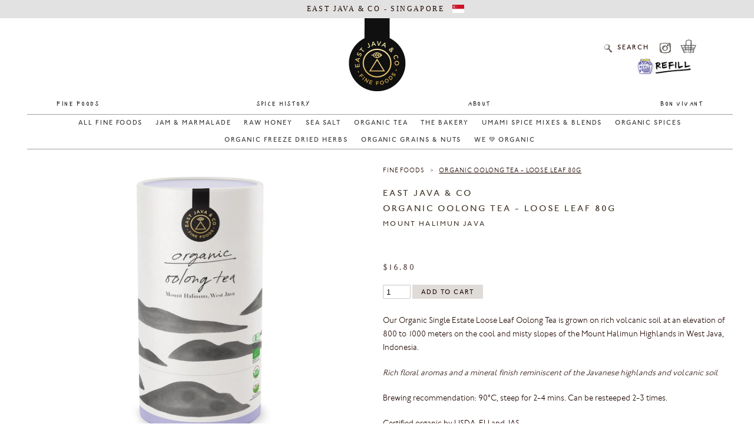

--- FILE ---
content_type: text/html; charset=utf-8
request_url: https://www.eastjavaco.sg/products/organic-oolong-tea-loose-leaf-80g
body_size: 28263
content:
<!doctype html>
<!--[if lt IE 7]><html class="no-js ie6 oldie" lang="en"><![endif]-->
<!--[if IE 7]><html class="no-js ie7 oldie" lang="en"><![endif]-->
<!--[if IE 8]><html class="no-js ie8 oldie" lang="en"><![endif]-->
<!--[if gt IE 8]><!--><html class="no-js" lang="en"><!--<![endif]-->
<head>
  
  <meta name="facebook-domain-verification" content="wpi5xexcg7bc5u362e1s6mhd0amfw6" />
  
  
  <!--
/**
 * @license
 * MyFonts Webfont Build ID 3079365, 2015-08-22T00:08:20-0400
 * 
 * The fonts listed in this notice are subject to the End User License
 * Agreement(s) entered into by the website owner. All other parties are 
 * explicitly restricted from using the Licensed Webfonts(s).
 * 
 * You may obtain a valid license at the URLs below.
 * 
 * Webfont: JohnstonITCStd-Light by ITC
 * URL: http://www.myfonts.com/fonts/itc/johnston/std-light/
 * 
 * Webfont: JohnstonITCStd-Medium by ITC
 * URL: http://www.myfonts.com/fonts/itc/johnston/std-medium/
 * 
 * 
 * License: http://www.myfonts.com/viewlicense?type=web&buildid=3079365
 * Licensed pageviews: 250,000
 * Webfonts copyright: Copyright 1999 International Typeface Corporation. All rights
 * reserved.
 * 
 * © 2015 MyFonts Inc
*/

-->
<link href="//www.eastjavaco.sg/cdn/shop/t/3/assets/font.css?v=36048653340954829681644374804" rel="stylesheet" type="text/css" media="all" />
  

 
  <link rel="shortcut icon" href="//www.eastjavaco.sg/cdn/shop/t/3/assets/favicon.ico?v=40344493025475201561643773882" type="image/ico" />
      <link rel="icon" sizes="192x192" href="//www.eastjavaco.sg/cdn/shop/t/3/assets/android-icon-192x192.png?v=19060591997535055441643773864" type="image/png" />
          <link rel="icon" sizes="16x16" href="//www.eastjavaco.sg/cdn/shop/t/3/assets/favicon-16x16.png?v=37262398141047076641643773881" type="image/png" />

    <link rel="icon" sizes="32x32" href="//www.eastjavaco.sg/cdn/shop/t/3/assets/favicon-32x32.png?v=55757366707833991641643773882" type="image/png" />
      <link rel="icon" sizes="96x96" href="//www.eastjavaco.sg/cdn/shop/t/3/assets/favicon-96x96.png?v=179184482400163113761643773882" type="image/png" />

  <link rel="apple-touch-icon" sizes="57x57" href="//www.eastjavaco.sg/cdn/shop/t/3/assets/apple-icon-57x57.png?v=145442675675045722521643773866" />
    <link rel="apple-touch-icon" sizes="60x60" href="//www.eastjavaco.sg/cdn/shop/t/3/assets/apple-icon-60x60.png?v=22155877961487581981643773867" />
  
<link rel="apple-touch-icon" sizes="72x72" href="//www.eastjavaco.sg/cdn/shop/t/3/assets/apple-icon-72x72.png?v=21861033920427902861643773867" />
    <link rel="apple-touch-icon" sizes="76x76" href="//www.eastjavaco.sg/cdn/shop/t/3/assets/apple-icon-76x76.png?v=68988029346409323411643773868" />
<link rel="apple-touch-icon" sizes="114x114" href="//www.eastjavaco.sg/cdn/shop/t/3/assets/apple-icon-114x114.png?v=179778229120365268991643773864" />
    <link rel="apple-touch-icon" sizes="120x120" href="//www.eastjavaco.sg/cdn/shop/t/3/assets/apple-icon-120x120.png?v=57342693378606108381643773865" />
<link rel="apple-touch-icon" sizes="144x144" href="//www.eastjavaco.sg/cdn/shop/t/3/assets/apple-icon-144x144.png?v=111502958372277716491643773865" />
    <link rel="apple-touch-icon" sizes="152x152" href="//www.eastjavaco.sg/cdn/shop/t/3/assets/apple-icon-152x152.png?v=123283047841172246171643773865" />
    <link rel="apple-touch-icon" sizes="180x180" href="//www.eastjavaco.sg/cdn/shop/t/3/assets/apple-icon-180x180.png?v=181116860788638680221643773866" />
  
  <meta property="og:image" content="https://cdn.shopify.com/s/files/1/0845/9315/t/54/assets/mount-soputan-sulawesi.jpg?v=17079671921003019073">
<meta property="og:image:type" content="image/jpg">
<meta property="og:image:width" content="940">
<meta property="og:image:height" content="600">

  <meta name="apple-mobile-web-app-title" content="East Java & Co">


  <meta charset="utf-8" />
  <!--[if IE]><meta http-equiv='X-UA-Compatible' content='IE=edge,chrome=1' /><![endif]-->

  <title>
  Organic Oolong Tea - Loose Leaf 80g (Teh Oolong Organik) &ndash; EAST JAVA &amp; CO - Singapore
  </title>

  
  <meta name="description" content="Our Organic Single Estate Loose Leaf Oolong Tea is grown on rich volcanic soil at an elevation of 800 to 1000 meters on the cool and misty slopes of the Mount Halimun Highlands in West Java, Indonesia. Rich floral aromas and a mineral finish reminiscent of the Javanese highlands and volcanic soil Brewing recommendation" />
  

  <meta name="viewport" content="width=device-width, initial-scale=1.0, maximum-scale=1.0, user-scalable=0" />

  <link rel="canonical" href="https://www.eastjavaco.sg/products/organic-oolong-tea-loose-leaf-80g" />

  


  <meta property="og:type" content="product" />
  <meta property="og:title" content="Organic Oolong Tea - Loose Leaf 80g" />
  
  <meta property="og:image" content="http://www.eastjavaco.sg/cdn/shop/products/organic-oolong-tea-80g-f_grande.jpg?v=1643012855" />
  <meta property="og:image:secure_url" content="https://www.eastjavaco.sg/cdn/shop/products/organic-oolong-tea-80g-f_grande.jpg?v=1643012855" />
  
  <meta property="og:image" content="http://www.eastjavaco.sg/cdn/shop/products/organic-oolong-tea-80g-sr_grande.jpg?v=1643012855" />
  <meta property="og:image:secure_url" content="https://www.eastjavaco.sg/cdn/shop/products/organic-oolong-tea-80g-sr_grande.jpg?v=1643012855" />
  
  <meta property="og:image" content="http://www.eastjavaco.sg/cdn/shop/products/organic-oolong-tea-80g-b_grande.jpg?v=1643012855" />
  <meta property="og:image:secure_url" content="https://www.eastjavaco.sg/cdn/shop/products/organic-oolong-tea-80g-b_grande.jpg?v=1643012855" />
  
  <meta property="og:price:amount" content="16.80" />
  <meta property="og:price:currency" content="SGD" />



<meta property="og:description" content="Our Organic Single Estate Loose Leaf Oolong Tea is grown on rich volcanic soil at an elevation of 800 to 1000 meters on the cool and misty slopes of the Mount Halimun Highlands in West Java, Indonesia. Rich floral aromas and a mineral finish reminiscent of the Javanese highlands and volcanic soil Brewing recommendation" />

<meta property="og:url" content="https://www.eastjavaco.sg/products/organic-oolong-tea-loose-leaf-80g" />
<meta property="og:site_name" content="EAST JAVA &amp; CO - Singapore" />

  



  <meta name="twitter:site" content="@">


  <meta name="twitter:card" content="product">
  <meta name="twitter:title" content="Organic Oolong Tea - Loose Leaf 80g">
  <meta name="twitter:description" content="
Our Organic Single Estate Loose Leaf Oolong Tea is grown on rich volcanic soil at an elevation of 800 to 1000 meters on the cool and misty slopes of the Mount Halimun Highlands in West Java, Indonesia.
Rich floral aromas and a mineral finish reminiscent of the Javanese highlands and volcanic soil
Brewing recommendation: 90°C, steep for 2-4 mins. Can be resteeped 2-3 times.
Certified organic by USDA, EU and JAS.

     




Ingredients:

100% Organic Rolled Oolong TeaNet weight: 80gProduce of IndonesiaReference: F-EJ-164BPOM RI MD 368028029509


Shipping:

See our shipping and delivery options here



">
  <meta name="twitter:image" content="https://www.eastjavaco.sg/cdn/shop/products/organic-oolong-tea-80g-f_medium.jpg?v=1643012855">
  <meta name="twitter:image:width" content="240">
  <meta name="twitter:image:height" content="240">
  <meta name="twitter:label1" content="Price">
  <meta name="twitter:data1" content="$16.80 SGD">
  
  <meta name="twitter:label2" content="Brand">
  <meta name="twitter:data2" content="Mount Halimun Java">
  

  
  
  
  
  
  
  
  
  
  
  

  <link rel="stylesheet" href="//maxcdn.bootstrapcdn.com/font-awesome/4.3.0/css/font-awesome.min.css">

  <link href="//www.eastjavaco.sg/cdn/shop/t/3/assets/styles.scss.css?v=113325936404721676901668994082" rel="stylesheet" type="text/css" media="all" />
  <link href="//www.eastjavaco.sg/cdn/shop/t/3/assets/social-buttons.scss.css?v=146340793116708694991655262616" rel="stylesheet" type="text/css" media="all" />
  

   
  
  <link rel="stylesheet" type="text/css" href="//fonts.googleapis.com/css?family=Cabin:300,400,700">
  
  
  <script src="//www.eastjavaco.sg/cdn/shop/t/3/assets/html5shiv.js?v=107268875627107148941643773886" type="text/javascript"></script>

  <script>window.performance && window.performance.mark && window.performance.mark('shopify.content_for_header.start');</script><meta name="google-site-verification" content="B9mojqc2HnwULS1D7y6kLtoz0gOlshC3cOmlDWfXwIg">
<meta id="shopify-digital-wallet" name="shopify-digital-wallet" content="/60995010737/digital_wallets/dialog">
<meta name="shopify-checkout-api-token" content="2760b9c22a9643095b19a5bd38713220">
<link rel="alternate" type="application/json+oembed" href="https://www.eastjavaco.sg/products/organic-oolong-tea-loose-leaf-80g.oembed">
<script async="async" src="/checkouts/internal/preloads.js?locale=en-SG"></script>
<script id="apple-pay-shop-capabilities" type="application/json">{"shopId":60995010737,"countryCode":"SG","currencyCode":"SGD","merchantCapabilities":["supports3DS"],"merchantId":"gid:\/\/shopify\/Shop\/60995010737","merchantName":"EAST JAVA \u0026 CO - Singapore","requiredBillingContactFields":["postalAddress","email","phone"],"requiredShippingContactFields":["postalAddress","email","phone"],"shippingType":"shipping","supportedNetworks":["visa","masterCard","amex"],"total":{"type":"pending","label":"EAST JAVA \u0026 CO - Singapore","amount":"1.00"},"shopifyPaymentsEnabled":true,"supportsSubscriptions":true}</script>
<script id="shopify-features" type="application/json">{"accessToken":"2760b9c22a9643095b19a5bd38713220","betas":["rich-media-storefront-analytics"],"domain":"www.eastjavaco.sg","predictiveSearch":true,"shopId":60995010737,"locale":"en"}</script>
<script>var Shopify = Shopify || {};
Shopify.shop = "eastjavacosg.myshopify.com";
Shopify.locale = "en";
Shopify.currency = {"active":"SGD","rate":"1.0"};
Shopify.country = "SG";
Shopify.theme = {"name":"2022 wide","id":128787087537,"schema_name":null,"schema_version":null,"theme_store_id":null,"role":"main"};
Shopify.theme.handle = "null";
Shopify.theme.style = {"id":null,"handle":null};
Shopify.cdnHost = "www.eastjavaco.sg/cdn";
Shopify.routes = Shopify.routes || {};
Shopify.routes.root = "/";</script>
<script type="module">!function(o){(o.Shopify=o.Shopify||{}).modules=!0}(window);</script>
<script>!function(o){function n(){var o=[];function n(){o.push(Array.prototype.slice.apply(arguments))}return n.q=o,n}var t=o.Shopify=o.Shopify||{};t.loadFeatures=n(),t.autoloadFeatures=n()}(window);</script>
<script id="shop-js-analytics" type="application/json">{"pageType":"product"}</script>
<script defer="defer" async type="module" src="//www.eastjavaco.sg/cdn/shopifycloud/shop-js/modules/v2/client.init-shop-cart-sync_BT-GjEfc.en.esm.js"></script>
<script defer="defer" async type="module" src="//www.eastjavaco.sg/cdn/shopifycloud/shop-js/modules/v2/chunk.common_D58fp_Oc.esm.js"></script>
<script defer="defer" async type="module" src="//www.eastjavaco.sg/cdn/shopifycloud/shop-js/modules/v2/chunk.modal_xMitdFEc.esm.js"></script>
<script type="module">
  await import("//www.eastjavaco.sg/cdn/shopifycloud/shop-js/modules/v2/client.init-shop-cart-sync_BT-GjEfc.en.esm.js");
await import("//www.eastjavaco.sg/cdn/shopifycloud/shop-js/modules/v2/chunk.common_D58fp_Oc.esm.js");
await import("//www.eastjavaco.sg/cdn/shopifycloud/shop-js/modules/v2/chunk.modal_xMitdFEc.esm.js");

  window.Shopify.SignInWithShop?.initShopCartSync?.({"fedCMEnabled":true,"windoidEnabled":true});

</script>
<script>(function() {
  var isLoaded = false;
  function asyncLoad() {
    if (isLoaded) return;
    isLoaded = true;
    var urls = ["https:\/\/cdn.nfcube.com\/instafeed-a76cd1841d2780727eab91331845d3db.js?shop=eastjavacosg.myshopify.com"];
    for (var i = 0; i < urls.length; i++) {
      var s = document.createElement('script');
      s.type = 'text/javascript';
      s.async = true;
      s.src = urls[i];
      var x = document.getElementsByTagName('script')[0];
      x.parentNode.insertBefore(s, x);
    }
  };
  if(window.attachEvent) {
    window.attachEvent('onload', asyncLoad);
  } else {
    window.addEventListener('load', asyncLoad, false);
  }
})();</script>
<script id="__st">var __st={"a":60995010737,"offset":28800,"reqid":"fa42e73e-acd3-4663-baaa-c5c1faa8370a-1769338306","pageurl":"www.eastjavaco.sg\/products\/organic-oolong-tea-loose-leaf-80g","u":"4ef3652b228e","p":"product","rtyp":"product","rid":7105683652785};</script>
<script>window.ShopifyPaypalV4VisibilityTracking = true;</script>
<script id="captcha-bootstrap">!function(){'use strict';const t='contact',e='account',n='new_comment',o=[[t,t],['blogs',n],['comments',n],[t,'customer']],c=[[e,'customer_login'],[e,'guest_login'],[e,'recover_customer_password'],[e,'create_customer']],r=t=>t.map((([t,e])=>`form[action*='/${t}']:not([data-nocaptcha='true']) input[name='form_type'][value='${e}']`)).join(','),a=t=>()=>t?[...document.querySelectorAll(t)].map((t=>t.form)):[];function s(){const t=[...o],e=r(t);return a(e)}const i='password',u='form_key',d=['recaptcha-v3-token','g-recaptcha-response','h-captcha-response',i],f=()=>{try{return window.sessionStorage}catch{return}},m='__shopify_v',_=t=>t.elements[u];function p(t,e,n=!1){try{const o=window.sessionStorage,c=JSON.parse(o.getItem(e)),{data:r}=function(t){const{data:e,action:n}=t;return t[m]||n?{data:e,action:n}:{data:t,action:n}}(c);for(const[e,n]of Object.entries(r))t.elements[e]&&(t.elements[e].value=n);n&&o.removeItem(e)}catch(o){console.error('form repopulation failed',{error:o})}}const l='form_type',E='cptcha';function T(t){t.dataset[E]=!0}const w=window,h=w.document,L='Shopify',v='ce_forms',y='captcha';let A=!1;((t,e)=>{const n=(g='f06e6c50-85a8-45c8-87d0-21a2b65856fe',I='https://cdn.shopify.com/shopifycloud/storefront-forms-hcaptcha/ce_storefront_forms_captcha_hcaptcha.v1.5.2.iife.js',D={infoText:'Protected by hCaptcha',privacyText:'Privacy',termsText:'Terms'},(t,e,n)=>{const o=w[L][v],c=o.bindForm;if(c)return c(t,g,e,D).then(n);var r;o.q.push([[t,g,e,D],n]),r=I,A||(h.body.append(Object.assign(h.createElement('script'),{id:'captcha-provider',async:!0,src:r})),A=!0)});var g,I,D;w[L]=w[L]||{},w[L][v]=w[L][v]||{},w[L][v].q=[],w[L][y]=w[L][y]||{},w[L][y].protect=function(t,e){n(t,void 0,e),T(t)},Object.freeze(w[L][y]),function(t,e,n,w,h,L){const[v,y,A,g]=function(t,e,n){const i=e?o:[],u=t?c:[],d=[...i,...u],f=r(d),m=r(i),_=r(d.filter((([t,e])=>n.includes(e))));return[a(f),a(m),a(_),s()]}(w,h,L),I=t=>{const e=t.target;return e instanceof HTMLFormElement?e:e&&e.form},D=t=>v().includes(t);t.addEventListener('submit',(t=>{const e=I(t);if(!e)return;const n=D(e)&&!e.dataset.hcaptchaBound&&!e.dataset.recaptchaBound,o=_(e),c=g().includes(e)&&(!o||!o.value);(n||c)&&t.preventDefault(),c&&!n&&(function(t){try{if(!f())return;!function(t){const e=f();if(!e)return;const n=_(t);if(!n)return;const o=n.value;o&&e.removeItem(o)}(t);const e=Array.from(Array(32),(()=>Math.random().toString(36)[2])).join('');!function(t,e){_(t)||t.append(Object.assign(document.createElement('input'),{type:'hidden',name:u})),t.elements[u].value=e}(t,e),function(t,e){const n=f();if(!n)return;const o=[...t.querySelectorAll(`input[type='${i}']`)].map((({name:t})=>t)),c=[...d,...o],r={};for(const[a,s]of new FormData(t).entries())c.includes(a)||(r[a]=s);n.setItem(e,JSON.stringify({[m]:1,action:t.action,data:r}))}(t,e)}catch(e){console.error('failed to persist form',e)}}(e),e.submit())}));const S=(t,e)=>{t&&!t.dataset[E]&&(n(t,e.some((e=>e===t))),T(t))};for(const o of['focusin','change'])t.addEventListener(o,(t=>{const e=I(t);D(e)&&S(e,y())}));const B=e.get('form_key'),M=e.get(l),P=B&&M;t.addEventListener('DOMContentLoaded',(()=>{const t=y();if(P)for(const e of t)e.elements[l].value===M&&p(e,B);[...new Set([...A(),...v().filter((t=>'true'===t.dataset.shopifyCaptcha))])].forEach((e=>S(e,t)))}))}(h,new URLSearchParams(w.location.search),n,t,e,['guest_login'])})(!0,!0)}();</script>
<script integrity="sha256-4kQ18oKyAcykRKYeNunJcIwy7WH5gtpwJnB7kiuLZ1E=" data-source-attribution="shopify.loadfeatures" defer="defer" src="//www.eastjavaco.sg/cdn/shopifycloud/storefront/assets/storefront/load_feature-a0a9edcb.js" crossorigin="anonymous"></script>
<script data-source-attribution="shopify.dynamic_checkout.dynamic.init">var Shopify=Shopify||{};Shopify.PaymentButton=Shopify.PaymentButton||{isStorefrontPortableWallets:!0,init:function(){window.Shopify.PaymentButton.init=function(){};var t=document.createElement("script");t.src="https://www.eastjavaco.sg/cdn/shopifycloud/portable-wallets/latest/portable-wallets.en.js",t.type="module",document.head.appendChild(t)}};
</script>
<script data-source-attribution="shopify.dynamic_checkout.buyer_consent">
  function portableWalletsHideBuyerConsent(e){var t=document.getElementById("shopify-buyer-consent"),n=document.getElementById("shopify-subscription-policy-button");t&&n&&(t.classList.add("hidden"),t.setAttribute("aria-hidden","true"),n.removeEventListener("click",e))}function portableWalletsShowBuyerConsent(e){var t=document.getElementById("shopify-buyer-consent"),n=document.getElementById("shopify-subscription-policy-button");t&&n&&(t.classList.remove("hidden"),t.removeAttribute("aria-hidden"),n.addEventListener("click",e))}window.Shopify?.PaymentButton&&(window.Shopify.PaymentButton.hideBuyerConsent=portableWalletsHideBuyerConsent,window.Shopify.PaymentButton.showBuyerConsent=portableWalletsShowBuyerConsent);
</script>
<script data-source-attribution="shopify.dynamic_checkout.cart.bootstrap">document.addEventListener("DOMContentLoaded",(function(){function t(){return document.querySelector("shopify-accelerated-checkout-cart, shopify-accelerated-checkout")}if(t())Shopify.PaymentButton.init();else{new MutationObserver((function(e,n){t()&&(Shopify.PaymentButton.init(),n.disconnect())})).observe(document.body,{childList:!0,subtree:!0})}}));
</script>
<link id="shopify-accelerated-checkout-styles" rel="stylesheet" media="screen" href="https://www.eastjavaco.sg/cdn/shopifycloud/portable-wallets/latest/accelerated-checkout-backwards-compat.css" crossorigin="anonymous">
<style id="shopify-accelerated-checkout-cart">
        #shopify-buyer-consent {
  margin-top: 1em;
  display: inline-block;
  width: 100%;
}

#shopify-buyer-consent.hidden {
  display: none;
}

#shopify-subscription-policy-button {
  background: none;
  border: none;
  padding: 0;
  text-decoration: underline;
  font-size: inherit;
  cursor: pointer;
}

#shopify-subscription-policy-button::before {
  box-shadow: none;
}

      </style>

<script>window.performance && window.performance.mark && window.performance.mark('shopify.content_for_header.end');</script>
   
<link rel="stylesheet" href="https://cdn.jsdelivr.net/npm/bootstrap-icons@1.3.0/font/bootstrap-icons.css">
  <script src="//ajax.googleapis.com/ajax/libs/jquery/1.9.1/jquery.min.js" type="text/javascript"></script>
  <script src="//www.eastjavaco.sg/cdn/shop/t/3/assets/jquery-migrate-1.2.0.min.js?v=151440869064874006631643773900" type="text/javascript"></script>

  <script src="//www.eastjavaco.sg/cdn/shopifycloud/storefront/assets/themes_support/option_selection-b017cd28.js" type="text/javascript"></script>
  <script src="//www.eastjavaco.sg/cdn/shopifycloud/storefront/assets/themes_support/api.jquery-7ab1a3a4.js" type="text/javascript"></script>

  
  <script src="//www.eastjavaco.sg/cdn/shop/t/3/assets/scripts.js?v=14108660556180444611643773955" type="text/javascript"></script>
  <script src="//www.eastjavaco.sg/cdn/shop/t/3/assets/social-buttons.js?v=11321258142971877191643773955" type="text/javascript"></script>
    <script src="//www.eastjavaco.sg/cdn/shop/t/3/assets/instafeed.min.js?v=90032470946696484961643773899" type="text/javascript"></script>
 
 <script src="//www.eastjavaco.sg/cdn/shop/t/3/assets/jquery.slides.min.js?v=5976079645868762551643773905" type="text/javascript"></script>
  
  <script src="//www.eastjavaco.sg/cdn/shop/t/3/assets/indexII.js?v=164955080801667593351643773898" type="text/javascript"></script>
  
   
  <script src="//www.eastjavaco.sg/cdn/shop/t/3/assets/main.js?v=142226595080111159541643773910" type="text/javascript"></script>
<script src="//www.eastjavaco.sg/cdn/shop/t/3/assets/toolbar.js?v=142475261954315293201643773940" type="text/javascript"></script>
  <script src="//www.eastjavaco.sg/cdn/shop/t/3/assets/dropdown.js?v=111603181540343972631643773878" type="text/javascript"></script>

    
  <script src="//www.eastjavaco.sg/cdn/shop/t/3/assets/jquery.flexslider-min.js?v=27441391644690076551643773902" type="text/javascript"></script>

  
    <script src="//www.eastjavaco.sg/cdn/shop/t/3/assets/jquery.zoom.js?v=7098547149633335911643773906" type="text/javascript"></script>
  
  <script src="//www.eastjavaco.sg/cdn/shop/t/3/assets/jquery.tweet.js?v=22827839513575909791643773955" type="text/javascript"></script>
  <script src="//www.eastjavaco.sg/cdn/shop/t/3/assets/jquery.fancybox.js?v=41031478351573441371643773902" type="text/javascript"></script>

<script src="//ajax.aspnetcdn.com/ajax/jquery.templates/beta1/jquery.tmpl.min.js" type="text/javascript"></script>
<script src="//www.eastjavaco.sg/cdn/shop/t/3/assets/jquery.products.min.js?v=130319742276215947381643773905" type="text/javascript"></script>


<script>
Shopify.Products.recordRecentlyViewed();
</script>


  
  
  
    
  
  
  
    
    
  
 
  
  
<!-- Place this tag in your head or just before your close body tag. -->
<script src="https://apis.google.com/js/platform.js" async defer></script>

  
 <script>
  (function(i,s,o,g,r,a,m){i['GoogleAnalyticsObject']=r;i[r]=i[r]||function(){
  (i[r].q=i[r].q||[]).push(arguments)},i[r].l=1*new Date();a=s.createElement(o),
  m=s.getElementsByTagName(o)[0];a.async=1;a.src=g;m.parentNode.insertBefore(a,m)
  })(window,document,'script','//www.google-analytics.com/analytics.js','ga');

  ga('create', 'UA-73550634-1', 'auto');
  ga('send', 'pageview');

</script>
  
  
  <title>Simple Map</title>
   
    <meta charset="utf-8">
    <style>
      /* Always set the map height explicitly to define the size of the div
       * element that contains the map. */
      #map {
        height: 100%;
        
      }
      /* Optional: Makes the sample page fill the window. */
      html, body {
        height: 100%;
        margin: 0;
        padding: 0;
      }

      
      @media only screen and ( min-width: 980px ) {
.gm-style-pbc {
opacity: 0 !important;
}
}
      
      a[href^="http://maps.google.com/maps"]{display:none !important}
a[href^="https://maps.google.com/maps"]{display:none !important}

.gmnoprint a, .gmnoprint span, .gm-style-cc {
    display:none;
}
.gmnoprint div {
    background:none !important;
}
      
      
       /* The popup bubble styling. */
      .popup-bubble {
        /* Position the bubble centred-above its parent. */
        position: absolute;
        top: 0;
        left: 0;
        transform: translate(-50%, -100%);
        /* Style the bubble. */
        background-color: white;
        padding: 5px;
        border-radius: 5px;
        font-family: sans-serif;
        overflow-y: auto;
        max-height: 60px;
        box-shadow: 0px 2px 10px 1px rgba(0,0,0,0.5);
      }
      /* The parent of the bubble. A zero-height div at the top of the tip. */
      .popup-bubble-anchor {
        /* Position the div a fixed distance above the tip. */
        position: absolute;
        width: 100%;
        bottom: /* TIP_HEIGHT= */ 8px;
        left: 0;
      }
      /* This element draws the tip. */
      .popup-bubble-anchor::after {
        content: "";
        position: absolute;
        top: 0;
        left: 0;
        /* Center the tip horizontally. */
        transform: translate(-50%, 0);
        /* The tip is a https://css-tricks.com/snippets/css/css-triangle/ */
        width: 0;
        height: 0;
        /* The tip is 8px high, and 12px wide. */
        border-left: 6px solid transparent;
        border-right: 6px solid transparent;
        border-top: /* TIP_HEIGHT= */ 8px solid white;
      }
      /* JavaScript will position this div at the bottom of the popup tip. */
      .popup-container {
        cursor: auto;
        height: 0;
        position: absolute;
        /* The max width of the info window. */
        width: 200px;
      }
    </style>
      <meta name="google-site-verification" content="Vwy-a5hSjijrOL1dIuCN0AhzEtIG_gUbkLRFlp8JTJ8" />
<meta name="facebook-domain-verification" content="wpi5xexcg7bc5u362e1s6mhd0amfw6" />
<link href="https://monorail-edge.shopifysvc.com" rel="dns-prefetch">
<script>(function(){if ("sendBeacon" in navigator && "performance" in window) {try {var session_token_from_headers = performance.getEntriesByType('navigation')[0].serverTiming.find(x => x.name == '_s').description;} catch {var session_token_from_headers = undefined;}var session_cookie_matches = document.cookie.match(/_shopify_s=([^;]*)/);var session_token_from_cookie = session_cookie_matches && session_cookie_matches.length === 2 ? session_cookie_matches[1] : "";var session_token = session_token_from_headers || session_token_from_cookie || "";function handle_abandonment_event(e) {var entries = performance.getEntries().filter(function(entry) {return /monorail-edge.shopifysvc.com/.test(entry.name);});if (!window.abandonment_tracked && entries.length === 0) {window.abandonment_tracked = true;var currentMs = Date.now();var navigation_start = performance.timing.navigationStart;var payload = {shop_id: 60995010737,url: window.location.href,navigation_start,duration: currentMs - navigation_start,session_token,page_type: "product"};window.navigator.sendBeacon("https://monorail-edge.shopifysvc.com/v1/produce", JSON.stringify({schema_id: "online_store_buyer_site_abandonment/1.1",payload: payload,metadata: {event_created_at_ms: currentMs,event_sent_at_ms: currentMs}}));}}window.addEventListener('pagehide', handle_abandonment_event);}}());</script>
<script id="web-pixels-manager-setup">(function e(e,d,r,n,o){if(void 0===o&&(o={}),!Boolean(null===(a=null===(i=window.Shopify)||void 0===i?void 0:i.analytics)||void 0===a?void 0:a.replayQueue)){var i,a;window.Shopify=window.Shopify||{};var t=window.Shopify;t.analytics=t.analytics||{};var s=t.analytics;s.replayQueue=[],s.publish=function(e,d,r){return s.replayQueue.push([e,d,r]),!0};try{self.performance.mark("wpm:start")}catch(e){}var l=function(){var e={modern:/Edge?\/(1{2}[4-9]|1[2-9]\d|[2-9]\d{2}|\d{4,})\.\d+(\.\d+|)|Firefox\/(1{2}[4-9]|1[2-9]\d|[2-9]\d{2}|\d{4,})\.\d+(\.\d+|)|Chrom(ium|e)\/(9{2}|\d{3,})\.\d+(\.\d+|)|(Maci|X1{2}).+ Version\/(15\.\d+|(1[6-9]|[2-9]\d|\d{3,})\.\d+)([,.]\d+|)( \(\w+\)|)( Mobile\/\w+|) Safari\/|Chrome.+OPR\/(9{2}|\d{3,})\.\d+\.\d+|(CPU[ +]OS|iPhone[ +]OS|CPU[ +]iPhone|CPU IPhone OS|CPU iPad OS)[ +]+(15[._]\d+|(1[6-9]|[2-9]\d|\d{3,})[._]\d+)([._]\d+|)|Android:?[ /-](13[3-9]|1[4-9]\d|[2-9]\d{2}|\d{4,})(\.\d+|)(\.\d+|)|Android.+Firefox\/(13[5-9]|1[4-9]\d|[2-9]\d{2}|\d{4,})\.\d+(\.\d+|)|Android.+Chrom(ium|e)\/(13[3-9]|1[4-9]\d|[2-9]\d{2}|\d{4,})\.\d+(\.\d+|)|SamsungBrowser\/([2-9]\d|\d{3,})\.\d+/,legacy:/Edge?\/(1[6-9]|[2-9]\d|\d{3,})\.\d+(\.\d+|)|Firefox\/(5[4-9]|[6-9]\d|\d{3,})\.\d+(\.\d+|)|Chrom(ium|e)\/(5[1-9]|[6-9]\d|\d{3,})\.\d+(\.\d+|)([\d.]+$|.*Safari\/(?![\d.]+ Edge\/[\d.]+$))|(Maci|X1{2}).+ Version\/(10\.\d+|(1[1-9]|[2-9]\d|\d{3,})\.\d+)([,.]\d+|)( \(\w+\)|)( Mobile\/\w+|) Safari\/|Chrome.+OPR\/(3[89]|[4-9]\d|\d{3,})\.\d+\.\d+|(CPU[ +]OS|iPhone[ +]OS|CPU[ +]iPhone|CPU IPhone OS|CPU iPad OS)[ +]+(10[._]\d+|(1[1-9]|[2-9]\d|\d{3,})[._]\d+)([._]\d+|)|Android:?[ /-](13[3-9]|1[4-9]\d|[2-9]\d{2}|\d{4,})(\.\d+|)(\.\d+|)|Mobile Safari.+OPR\/([89]\d|\d{3,})\.\d+\.\d+|Android.+Firefox\/(13[5-9]|1[4-9]\d|[2-9]\d{2}|\d{4,})\.\d+(\.\d+|)|Android.+Chrom(ium|e)\/(13[3-9]|1[4-9]\d|[2-9]\d{2}|\d{4,})\.\d+(\.\d+|)|Android.+(UC? ?Browser|UCWEB|U3)[ /]?(15\.([5-9]|\d{2,})|(1[6-9]|[2-9]\d|\d{3,})\.\d+)\.\d+|SamsungBrowser\/(5\.\d+|([6-9]|\d{2,})\.\d+)|Android.+MQ{2}Browser\/(14(\.(9|\d{2,})|)|(1[5-9]|[2-9]\d|\d{3,})(\.\d+|))(\.\d+|)|K[Aa][Ii]OS\/(3\.\d+|([4-9]|\d{2,})\.\d+)(\.\d+|)/},d=e.modern,r=e.legacy,n=navigator.userAgent;return n.match(d)?"modern":n.match(r)?"legacy":"unknown"}(),u="modern"===l?"modern":"legacy",c=(null!=n?n:{modern:"",legacy:""})[u],f=function(e){return[e.baseUrl,"/wpm","/b",e.hashVersion,"modern"===e.buildTarget?"m":"l",".js"].join("")}({baseUrl:d,hashVersion:r,buildTarget:u}),m=function(e){var d=e.version,r=e.bundleTarget,n=e.surface,o=e.pageUrl,i=e.monorailEndpoint;return{emit:function(e){var a=e.status,t=e.errorMsg,s=(new Date).getTime(),l=JSON.stringify({metadata:{event_sent_at_ms:s},events:[{schema_id:"web_pixels_manager_load/3.1",payload:{version:d,bundle_target:r,page_url:o,status:a,surface:n,error_msg:t},metadata:{event_created_at_ms:s}}]});if(!i)return console&&console.warn&&console.warn("[Web Pixels Manager] No Monorail endpoint provided, skipping logging."),!1;try{return self.navigator.sendBeacon.bind(self.navigator)(i,l)}catch(e){}var u=new XMLHttpRequest;try{return u.open("POST",i,!0),u.setRequestHeader("Content-Type","text/plain"),u.send(l),!0}catch(e){return console&&console.warn&&console.warn("[Web Pixels Manager] Got an unhandled error while logging to Monorail."),!1}}}}({version:r,bundleTarget:l,surface:e.surface,pageUrl:self.location.href,monorailEndpoint:e.monorailEndpoint});try{o.browserTarget=l,function(e){var d=e.src,r=e.async,n=void 0===r||r,o=e.onload,i=e.onerror,a=e.sri,t=e.scriptDataAttributes,s=void 0===t?{}:t,l=document.createElement("script"),u=document.querySelector("head"),c=document.querySelector("body");if(l.async=n,l.src=d,a&&(l.integrity=a,l.crossOrigin="anonymous"),s)for(var f in s)if(Object.prototype.hasOwnProperty.call(s,f))try{l.dataset[f]=s[f]}catch(e){}if(o&&l.addEventListener("load",o),i&&l.addEventListener("error",i),u)u.appendChild(l);else{if(!c)throw new Error("Did not find a head or body element to append the script");c.appendChild(l)}}({src:f,async:!0,onload:function(){if(!function(){var e,d;return Boolean(null===(d=null===(e=window.Shopify)||void 0===e?void 0:e.analytics)||void 0===d?void 0:d.initialized)}()){var d=window.webPixelsManager.init(e)||void 0;if(d){var r=window.Shopify.analytics;r.replayQueue.forEach((function(e){var r=e[0],n=e[1],o=e[2];d.publishCustomEvent(r,n,o)})),r.replayQueue=[],r.publish=d.publishCustomEvent,r.visitor=d.visitor,r.initialized=!0}}},onerror:function(){return m.emit({status:"failed",errorMsg:"".concat(f," has failed to load")})},sri:function(e){var d=/^sha384-[A-Za-z0-9+/=]+$/;return"string"==typeof e&&d.test(e)}(c)?c:"",scriptDataAttributes:o}),m.emit({status:"loading"})}catch(e){m.emit({status:"failed",errorMsg:(null==e?void 0:e.message)||"Unknown error"})}}})({shopId: 60995010737,storefrontBaseUrl: "https://www.eastjavaco.sg",extensionsBaseUrl: "https://extensions.shopifycdn.com/cdn/shopifycloud/web-pixels-manager",monorailEndpoint: "https://monorail-edge.shopifysvc.com/unstable/produce_batch",surface: "storefront-renderer",enabledBetaFlags: ["2dca8a86"],webPixelsConfigList: [{"id":"554696881","configuration":"{\"config\":\"{\\\"pixel_id\\\":\\\"GT-TWRLT7P\\\",\\\"target_country\\\":\\\"SG\\\",\\\"gtag_events\\\":[{\\\"type\\\":\\\"purchase\\\",\\\"action_label\\\":\\\"MC-SMXZ8FYTPP\\\"},{\\\"type\\\":\\\"page_view\\\",\\\"action_label\\\":\\\"MC-SMXZ8FYTPP\\\"},{\\\"type\\\":\\\"view_item\\\",\\\"action_label\\\":\\\"MC-SMXZ8FYTPP\\\"}],\\\"enable_monitoring_mode\\\":false}\"}","eventPayloadVersion":"v1","runtimeContext":"OPEN","scriptVersion":"b2a88bafab3e21179ed38636efcd8a93","type":"APP","apiClientId":1780363,"privacyPurposes":[],"dataSharingAdjustments":{"protectedCustomerApprovalScopes":["read_customer_address","read_customer_email","read_customer_name","read_customer_personal_data","read_customer_phone"]}},{"id":"137658545","configuration":"{\"pixel_id\":\"842139713543146\",\"pixel_type\":\"facebook_pixel\",\"metaapp_system_user_token\":\"-\"}","eventPayloadVersion":"v1","runtimeContext":"OPEN","scriptVersion":"ca16bc87fe92b6042fbaa3acc2fbdaa6","type":"APP","apiClientId":2329312,"privacyPurposes":["ANALYTICS","MARKETING","SALE_OF_DATA"],"dataSharingAdjustments":{"protectedCustomerApprovalScopes":["read_customer_address","read_customer_email","read_customer_name","read_customer_personal_data","read_customer_phone"]}},{"id":"shopify-app-pixel","configuration":"{}","eventPayloadVersion":"v1","runtimeContext":"STRICT","scriptVersion":"0450","apiClientId":"shopify-pixel","type":"APP","privacyPurposes":["ANALYTICS","MARKETING"]},{"id":"shopify-custom-pixel","eventPayloadVersion":"v1","runtimeContext":"LAX","scriptVersion":"0450","apiClientId":"shopify-pixel","type":"CUSTOM","privacyPurposes":["ANALYTICS","MARKETING"]}],isMerchantRequest: false,initData: {"shop":{"name":"EAST JAVA \u0026 CO - Singapore","paymentSettings":{"currencyCode":"SGD"},"myshopifyDomain":"eastjavacosg.myshopify.com","countryCode":"SG","storefrontUrl":"https:\/\/www.eastjavaco.sg"},"customer":null,"cart":null,"checkout":null,"productVariants":[{"price":{"amount":16.8,"currencyCode":"SGD"},"product":{"title":"Organic Oolong Tea - Loose Leaf 80g","vendor":"Mount Halimun Java","id":"7105683652785","untranslatedTitle":"Organic Oolong Tea - Loose Leaf 80g","url":"\/products\/organic-oolong-tea-loose-leaf-80g","type":"Tea"},"id":"41335276110001","image":{"src":"\/\/www.eastjavaco.sg\/cdn\/shop\/products\/organic-oolong-tea-80g-f.jpg?v=1643012855"},"sku":"F-EJ-164","title":"Default Title","untranslatedTitle":"Default Title"}],"purchasingCompany":null},},"https://www.eastjavaco.sg/cdn","fcfee988w5aeb613cpc8e4bc33m6693e112",{"modern":"","legacy":""},{"shopId":"60995010737","storefrontBaseUrl":"https:\/\/www.eastjavaco.sg","extensionBaseUrl":"https:\/\/extensions.shopifycdn.com\/cdn\/shopifycloud\/web-pixels-manager","surface":"storefront-renderer","enabledBetaFlags":"[\"2dca8a86\"]","isMerchantRequest":"false","hashVersion":"fcfee988w5aeb613cpc8e4bc33m6693e112","publish":"custom","events":"[[\"page_viewed\",{}],[\"product_viewed\",{\"productVariant\":{\"price\":{\"amount\":16.8,\"currencyCode\":\"SGD\"},\"product\":{\"title\":\"Organic Oolong Tea - Loose Leaf 80g\",\"vendor\":\"Mount Halimun Java\",\"id\":\"7105683652785\",\"untranslatedTitle\":\"Organic Oolong Tea - Loose Leaf 80g\",\"url\":\"\/products\/organic-oolong-tea-loose-leaf-80g\",\"type\":\"Tea\"},\"id\":\"41335276110001\",\"image\":{\"src\":\"\/\/www.eastjavaco.sg\/cdn\/shop\/products\/organic-oolong-tea-80g-f.jpg?v=1643012855\"},\"sku\":\"F-EJ-164\",\"title\":\"Default Title\",\"untranslatedTitle\":\"Default Title\"}}]]"});</script><script>
  window.ShopifyAnalytics = window.ShopifyAnalytics || {};
  window.ShopifyAnalytics.meta = window.ShopifyAnalytics.meta || {};
  window.ShopifyAnalytics.meta.currency = 'SGD';
  var meta = {"product":{"id":7105683652785,"gid":"gid:\/\/shopify\/Product\/7105683652785","vendor":"Mount Halimun Java","type":"Tea","handle":"organic-oolong-tea-loose-leaf-80g","variants":[{"id":41335276110001,"price":1680,"name":"Organic Oolong Tea - Loose Leaf 80g","public_title":null,"sku":"F-EJ-164"}],"remote":false},"page":{"pageType":"product","resourceType":"product","resourceId":7105683652785,"requestId":"fa42e73e-acd3-4663-baaa-c5c1faa8370a-1769338306"}};
  for (var attr in meta) {
    window.ShopifyAnalytics.meta[attr] = meta[attr];
  }
</script>
<script class="analytics">
  (function () {
    var customDocumentWrite = function(content) {
      var jquery = null;

      if (window.jQuery) {
        jquery = window.jQuery;
      } else if (window.Checkout && window.Checkout.$) {
        jquery = window.Checkout.$;
      }

      if (jquery) {
        jquery('body').append(content);
      }
    };

    var hasLoggedConversion = function(token) {
      if (token) {
        return document.cookie.indexOf('loggedConversion=' + token) !== -1;
      }
      return false;
    }

    var setCookieIfConversion = function(token) {
      if (token) {
        var twoMonthsFromNow = new Date(Date.now());
        twoMonthsFromNow.setMonth(twoMonthsFromNow.getMonth() + 2);

        document.cookie = 'loggedConversion=' + token + '; expires=' + twoMonthsFromNow;
      }
    }

    var trekkie = window.ShopifyAnalytics.lib = window.trekkie = window.trekkie || [];
    if (trekkie.integrations) {
      return;
    }
    trekkie.methods = [
      'identify',
      'page',
      'ready',
      'track',
      'trackForm',
      'trackLink'
    ];
    trekkie.factory = function(method) {
      return function() {
        var args = Array.prototype.slice.call(arguments);
        args.unshift(method);
        trekkie.push(args);
        return trekkie;
      };
    };
    for (var i = 0; i < trekkie.methods.length; i++) {
      var key = trekkie.methods[i];
      trekkie[key] = trekkie.factory(key);
    }
    trekkie.load = function(config) {
      trekkie.config = config || {};
      trekkie.config.initialDocumentCookie = document.cookie;
      var first = document.getElementsByTagName('script')[0];
      var script = document.createElement('script');
      script.type = 'text/javascript';
      script.onerror = function(e) {
        var scriptFallback = document.createElement('script');
        scriptFallback.type = 'text/javascript';
        scriptFallback.onerror = function(error) {
                var Monorail = {
      produce: function produce(monorailDomain, schemaId, payload) {
        var currentMs = new Date().getTime();
        var event = {
          schema_id: schemaId,
          payload: payload,
          metadata: {
            event_created_at_ms: currentMs,
            event_sent_at_ms: currentMs
          }
        };
        return Monorail.sendRequest("https://" + monorailDomain + "/v1/produce", JSON.stringify(event));
      },
      sendRequest: function sendRequest(endpointUrl, payload) {
        // Try the sendBeacon API
        if (window && window.navigator && typeof window.navigator.sendBeacon === 'function' && typeof window.Blob === 'function' && !Monorail.isIos12()) {
          var blobData = new window.Blob([payload], {
            type: 'text/plain'
          });

          if (window.navigator.sendBeacon(endpointUrl, blobData)) {
            return true;
          } // sendBeacon was not successful

        } // XHR beacon

        var xhr = new XMLHttpRequest();

        try {
          xhr.open('POST', endpointUrl);
          xhr.setRequestHeader('Content-Type', 'text/plain');
          xhr.send(payload);
        } catch (e) {
          console.log(e);
        }

        return false;
      },
      isIos12: function isIos12() {
        return window.navigator.userAgent.lastIndexOf('iPhone; CPU iPhone OS 12_') !== -1 || window.navigator.userAgent.lastIndexOf('iPad; CPU OS 12_') !== -1;
      }
    };
    Monorail.produce('monorail-edge.shopifysvc.com',
      'trekkie_storefront_load_errors/1.1',
      {shop_id: 60995010737,
      theme_id: 128787087537,
      app_name: "storefront",
      context_url: window.location.href,
      source_url: "//www.eastjavaco.sg/cdn/s/trekkie.storefront.8d95595f799fbf7e1d32231b9a28fd43b70c67d3.min.js"});

        };
        scriptFallback.async = true;
        scriptFallback.src = '//www.eastjavaco.sg/cdn/s/trekkie.storefront.8d95595f799fbf7e1d32231b9a28fd43b70c67d3.min.js';
        first.parentNode.insertBefore(scriptFallback, first);
      };
      script.async = true;
      script.src = '//www.eastjavaco.sg/cdn/s/trekkie.storefront.8d95595f799fbf7e1d32231b9a28fd43b70c67d3.min.js';
      first.parentNode.insertBefore(script, first);
    };
    trekkie.load(
      {"Trekkie":{"appName":"storefront","development":false,"defaultAttributes":{"shopId":60995010737,"isMerchantRequest":null,"themeId":128787087537,"themeCityHash":"2544913774226461578","contentLanguage":"en","currency":"SGD","eventMetadataId":"d32eccf8-cead-4990-b4a7-d4401fb39f81"},"isServerSideCookieWritingEnabled":true,"monorailRegion":"shop_domain","enabledBetaFlags":["65f19447"]},"Session Attribution":{},"S2S":{"facebookCapiEnabled":true,"source":"trekkie-storefront-renderer","apiClientId":580111}}
    );

    var loaded = false;
    trekkie.ready(function() {
      if (loaded) return;
      loaded = true;

      window.ShopifyAnalytics.lib = window.trekkie;

      var originalDocumentWrite = document.write;
      document.write = customDocumentWrite;
      try { window.ShopifyAnalytics.merchantGoogleAnalytics.call(this); } catch(error) {};
      document.write = originalDocumentWrite;

      window.ShopifyAnalytics.lib.page(null,{"pageType":"product","resourceType":"product","resourceId":7105683652785,"requestId":"fa42e73e-acd3-4663-baaa-c5c1faa8370a-1769338306","shopifyEmitted":true});

      var match = window.location.pathname.match(/checkouts\/(.+)\/(thank_you|post_purchase)/)
      var token = match? match[1]: undefined;
      if (!hasLoggedConversion(token)) {
        setCookieIfConversion(token);
        window.ShopifyAnalytics.lib.track("Viewed Product",{"currency":"SGD","variantId":41335276110001,"productId":7105683652785,"productGid":"gid:\/\/shopify\/Product\/7105683652785","name":"Organic Oolong Tea - Loose Leaf 80g","price":"16.80","sku":"F-EJ-164","brand":"Mount Halimun Java","variant":null,"category":"Tea","nonInteraction":true,"remote":false},undefined,undefined,{"shopifyEmitted":true});
      window.ShopifyAnalytics.lib.track("monorail:\/\/trekkie_storefront_viewed_product\/1.1",{"currency":"SGD","variantId":41335276110001,"productId":7105683652785,"productGid":"gid:\/\/shopify\/Product\/7105683652785","name":"Organic Oolong Tea - Loose Leaf 80g","price":"16.80","sku":"F-EJ-164","brand":"Mount Halimun Java","variant":null,"category":"Tea","nonInteraction":true,"remote":false,"referer":"https:\/\/www.eastjavaco.sg\/products\/organic-oolong-tea-loose-leaf-80g"});
      }
    });


        var eventsListenerScript = document.createElement('script');
        eventsListenerScript.async = true;
        eventsListenerScript.src = "//www.eastjavaco.sg/cdn/shopifycloud/storefront/assets/shop_events_listener-3da45d37.js";
        document.getElementsByTagName('head')[0].appendChild(eventsListenerScript);

})();</script>
<script
  defer
  src="https://www.eastjavaco.sg/cdn/shopifycloud/perf-kit/shopify-perf-kit-3.0.4.min.js"
  data-application="storefront-renderer"
  data-shop-id="60995010737"
  data-render-region="gcp-us-central1"
  data-page-type="product"
  data-theme-instance-id="128787087537"
  data-theme-name=""
  data-theme-version=""
  data-monorail-region="shop_domain"
  data-resource-timing-sampling-rate="10"
  data-shs="true"
  data-shs-beacon="true"
  data-shs-export-with-fetch="true"
  data-shs-logs-sample-rate="1"
  data-shs-beacon-endpoint="https://www.eastjavaco.sg/api/collect"
></script>
</head>


<body>
  <!-- Begin toolbar -->
  <div class="noprint">
  <div id="freeshipping">
     <div id="country-drop" style="margin: 0 auto; width: 340px; text-align: center";>
	 <nav class="main"  style="text-align: center; margin-top: 0px";>
          <ul class="col7" style="height:26px; text-align: center ">
            <li class="dropdown" style="height:26px ; margin-top: 5px">
              
              <span style="font-size: 12px; font-family: Georgia, Times, serif; padding-top: 6px; letter-spacing: 0.2em; padding-bottom: 4px; padding-left: 5px; padding-right: 5px;"> EAST JAVA & CO - SINGAPORE  </span>

           
              
                 <img src="//www.eastjavaco.sg/cdn/shop/t/3/assets/SG.gif?v=10725540979404493241644469602" width="20px"  style="position: relative; top: 3px; left: 4px" />
                  
                  
                  
    

                  
          
              
              
              
                      <div class="dropdown" style="margin-top: 1px; float:right; margin-right: 3px">
   
      
        <div class="arrow-up"></div>


      <div class="whiteback2 p20" style="width: 320px; float:right;">
        
        <div class="mainIII" style="float:right; width: 295px; text-align: right; color: black !important" >
          
          
          
           <h3 class="title" style="margin-top: -20px; margin-bottom: 10px; font-size: 90%; margin-right: 15px">Select your location</h3>
        

          
     
          <ul style="">

                 
 
            
            
                       

              
 
 

            
            
            
            
            
            
            
            
          <li style="list-style: none !important; text-align: right; color: black !important">
<a href="https://www.eastjavaco.com/">Indonesia - International                     <img src="//www.eastjavaco.sg/cdn/shop/t/3/assets/ID.gif?v=169420746013124248691644469593" width="20px"  style="position: relative; top: 3px; left: 4px" /></a>  
 </li>
        
        
     
          
      <li style="list-style: none !important; text-align: right">
<a href="https://www.eastjavaco.sg/">Singapore                     <img src="//www.eastjavaco.sg/cdn/shop/t/3/assets/SG.gif?v=10725540979404493241644469602" width="20px"  style="position: relative; top: 3px; left: 4px" /></a>  
 </li>
       <li style="list-style: none !important; text-align: right">
<a href="https://www.chefalliance.eastjavaco.com/">East Java & Co - For Chefs                     <img src="//www.eastjavaco.sg/cdn/shop/t/3/assets/chef2.gif?v=126118077172532165431662342095" width="20px"  style="position: relative; top: 3px; left: 4px" /></a>  
 </li> 
      
        </ul>
       </div> 

 </div> </div>
              
               </li>
            </ul>
          </nav>
    
    
      </div>
   </div>
  </div>
  <div id="container">
    <div id="body">
   
      

   

        <div class="logoadjust clearfix" >
          <div class="logo">
            
            <a href="/"><img src="//www.eastjavaco.sg/cdn/shop/t/3/assets/logo.png?v=173722456213632258991643773909" alt="EAST JAVA &amp; CO - Singapore" data-pin-no-hover="true" /></a>
            
            
          </div>
        </div>
        
      
    
      
      
     <div class="noprint">


    <div class="toolbartest">

      
        
    <div class="toolbar-wrapper wrapper">
      
      

    <div class="toolbar clearfix">
      
      
      
      
      
      
      
      <div class="toolbaradjust">
      
        <ul class="unstyled">

         
         
           
          
          
          <li id="cart-target" class="toolbar-cart ">
            <a href="/cart" class="cart" title="Shopping Cart">
              <span class="icon-cart"></span>
              <span id="cart-count">0</span>
              
            </a>
            
            
          </li>
          
              <li class="sociallist">
            
               <div class="socialbox"   >    
          <a href="https://instagram.com/eastjavaco" target="_blank"><img src="//www.eastjavaco.sg/cdn/shop/t/3/assets/inst2.png?v=122345193001591583861643773899" width="22px;"  /></a>
    

          
           
        </div>

          </li>
 
        <li class="search-field fl">
            <form class="search" action="/search">
              <input type="image" src="//www.eastjavaco.sg/cdn/shop/t/3/assets/icon-search3.png?v=158660453238862020371643773895" width="14px" alt="Go" id="go">
              <input type="text" name="q" class="search_box" placeholder="SEARCH" value=""  />
            </form>
          </li>
          
          

          <li id="menu-toggle" class="menu-icon fl" style="width: 3px"><div id="nav-icon3">
  <span></span>
  <span></span>
  <span></span>
  <span></span>
</div></li>
        </ul>
    </div>
      <div class="logo1">
                
                <a href="/"><img src="//www.eastjavaco.sg/cdn/shop/t/3/assets/logo1.png?v=128231733005477695371643773909" alt="EAST JAVA &amp; CO - Singapore"data-pin-no-hover="true"  /></a>
                
               
              </div>
    </div>
    


    
    
     <div class="toolbar2 clearfix">
       
       

            <div class="toolbaradjust">

      
        <ul class="unstyled">
          
          
         
        

    
          
          
       <nav class="main"  style="margin-top: 4px; ";>
          <ul class="col5" style="height:26px; ">
            <li class="dropdown" style="margin-right: -25px; ">
            
              
               <a href="/account/register">
                  <img src="https://cdn.shopify.com/s/files/1/0845/9315/files/refilllogo2.jpg?v=1630478286" width="95px" />
                </a>
             
                <div class="dropdownz hover" style="margin-right: -25px;  margin-top: -10px; ">
     
        <div class="arrow-up2"></div>

        


      <div class="whiteback2">
        
       
    <ul style="">
            
     
       
     <div id="login" style="font-size: 70%">
     <a href="/account/register" title="Register" > <h2 class="title" style="margin-top: -5px;">MY <img src="//www.eastjavaco.sg/cdn/shop/t/3/assets/refilllogo3.png?v=20721254613422997721643773925" width="60px" alt="Refill" data-pin-no-hover="true" style="position: relative; top: 10px; margin-right: 4px; margin-left: 4px"  /> ACCOUNT</h2></a>
         <div class="border-top p5" style="margin-top: -10px; opacity:1"></div> 

      <form method="post" action="/account/login" id="customer_login" accept-charset="UTF-8" data-login-with-shop-sign-in="true"><input type="hidden" name="form_type" value="customer_login" /><input type="hidden" name="utf8" value="✓" />


      <label for="customer_email" class="label">Email</label>
      <input type="email" value="" name="customer[email]" id="customer_email" class="text" />

      
      <label for="customer_password" class="label">Password</label>
      <input type="password" value="" name="customer[password]" id="customer_password" class="text" size="16" />
   
     
      

      <div class="action_bottom p10" style="margin-top: 10px;  ">
        <input class="btn" type="submit" value="Sign In" />
      </div>
      
        <a href="/account/login?view=resetpassword" >Forgot your password?</a>
      	
<input type="hidden" name="return_to" value="back" />
      
      
      </form>
       
       
       
                <div class="border-top p5" style="margin-top: 0px; padding-top: 10px; opacity:1; "></div> 
       <a href="/account/register" ><p  style="line-height: 5px">Dont have an Account?</p><p style="line-height: 5px; margin-top: -5px">Create One</p></a>
    </div> 
  
        </ul>
       </div> 

 </div> 
              
              
              
            
         
              
              </div>
    </div>
    
    
 </div>

  <!-- End toolbar -->

  <!-- Begin Mobile Nav -->
  <div class="row mobile-nav-wrapper">
    <nav class="mobile clearfix">
      <div class="flyout">
  <ul class="clearfix">
    
   
    
    
    
    <li>
    <span class="more"><i class="fa fa-plus"></i></span>
      <a href="/collections/fine-foods" class=" navlink"><span>Fine Foods</span></a>
      <ul class="sub-menu">
        
        <li><a href="/collections/fine-foods" class="   navlink">All Fine Foods</a></li>
        
        <li><a href="/collections/jam-marmalade" class="   navlink">Jam & Marmalade</a></li>
        
        <li><a href="/collections/raw-forest-honey" class="   navlink">Raw Honey</a></li>
        
        <li><a href="/collections/sea-salt" class="   navlink">Sea Salt</a></li>
        
        <li><a href="/collections/organic-tea" class="   navlink">Organic Tea</a></li>
        
        <li><a href="/collections/the-bakery" class="   navlink">The Bakery</a></li>
        
        <li><a href="/collections/umami-spice-mixes-blends" class="   navlink">Umami Spice Mixes & Blends</a></li>
        
        <li><a href="/collections/organic-spices" class="   navlink">Organic Spices</a></li>
        
        <li><a href="/collections/organic-freeze-dried-herbs" class="   navlink">Organic Freeze Dried Herbs</a></li>
        
        <li><a href="/collections/organic-grains-nuts" class="   navlink">Organic Grains & Nuts</a></li>
        
        <li><a href="/collections/we-%F0%9F%92%9A-organic" class=" last    navlink">We 💚 Organic</a></li>
        
      </ul>
    </li>
    
    
    
    <li>
      <a href="/pages/ingredients" class=" navlink"><span>Spice History</span></a>
    </li>
    
    
    
    <li>
    <span class="more"><i class="fa fa-plus"></i></span>
      <a href="/pages/about-us" class=" navlink"><span>About</span></a>
      <ul class="sub-menu">
        
        <li><a href="/pages/about-us" class="   navlink">About East Java & Co</a></li>
        
        <li><a href="/pages/ingredients" class="   navlink">🏴‍☠️ Spice History</a></li>
        
        <li><a href="/pages/stockists" class="   navlink">Where to Buy</a></li>
        
        <li><a href="/pages/contact" class="   navlink">Contact Us</a></li>
        
        <li><a href="/pages/lets-talk-ethics" class="   navlink">Let's Talk Ethics</a></li>
        
        <li><a href="/pages/payment-options" class="   navlink">Payment Options</a></li>
        
        <li><a href="/pages/shipping-delivery" class="   navlink">Shipping & Delivery</a></li>
        
        <li><a href="/pages/terms-conditions" class="   navlink">Terms & Condition</a></li>
        
        <li><a href="/pages/privacy-security" class=" last    navlink">Privacy & Security</a></li>
        
      </ul>
    </li>
    
    
    
    <li>
      <a href="/blogs/bon-vivant" class=" navlink"><span>BON VIVANT</span></a>
    </li>
    
    
    
    
    
  
    
    <li>
      <a href="/pages/about-us" class=" navlink"><span>About East Java & Co</span></a>
    </li>
    
    
    
    <li>
      <a href="/pages/ingredients" class=" navlink"><span>🏴‍☠️ Spice History</span></a>
    </li>
    
    
    
    <li>
      <a href="/pages/stockists" class=" navlink"><span>Where to Buy</span></a>
    </li>
    
    
    
    <li>
      <a href="/pages/contact" class=" navlink"><span>Contact Us</span></a>
    </li>
    
    
    
    <li>
      <a href="/pages/lets-talk-ethics" class=" navlink"><span>Let's Talk Ethics</span></a>
    </li>
    
    
    


    
    
    
      
         <li class="customer-links2"><a href="/account/login"> <img src="https://cdn.shopify.com/s/files/1/0845/9315/files/refilllogo2.jpg?v=1630478286" width="95px" style="position: relative; top: 14px" />
Sign In</a></li>
    
     <li class="customer-links2"><a href="/account/register"> 
Learn More / Create Account</a></li>
        
      
       
    
    
      

    <li class="search-field ">
      <form class="search" action="/search" id="search">
        <input type="image" src="//www.eastjavaco.sg/cdn/shop/t/3/assets/icon-search.png?v=40425461764672569431643773894" alt="Go" id="go" class="go" />
        <input type="text" name="q" class="search_box" placeholder="Search" value="" />
      </form>
      
      
    </li>
    
    <div class="socialbox2">    
         <a href="https://instagram.com/eastjavaco" target="_blank"><img src="//www.eastjavaco.sg/cdn/shop/t/3/assets/inst.png?v=2543574654788254321643773898" alt="EAST JAVA &amp; CO - Singapore" /></a>
        
              
          
           
        </div>
    
    
    
     </ul>
    
</div>

    </nav>
  </div>
  <!-- End Mobile Nav -->
</div>
         </div>
  <!-- Begin wrapper -->
  <div id="transparency" class="wrapper clearfix" >
 
      

        <section id="nav">
          <div class="navwhite span12">
            <nav class="main" >
              <ul class="col1" style="height:34px; ">
  
 
  
  
 <li class="dropdown" style="">
   
    
   
   
   <a href="/collections/fine-foods" class="">
    Fine Foods</a>
    
   
  
   
    <div class="dropdown">
      <div class="border-top" style="margin-top: 5.5px; opacity:1">
       </div>
      
        


      <div class="whiteback">
        
          
       
      <div class="mainIII span912">
    <ul style="columns: 2;
  -webkit-columns: 2;
  -moz-columns: 2;">
 
      <li><a href="/collections/fine-foods">All Fine Foods</a></li>
       
      <li><a href="/collections/jam-marmalade">Jam & Marmalade</a></li>
       
      <li><a href="/collections/raw-forest-honey">Raw Honey</a></li>
       
      <li><a href="/collections/sea-salt">Sea Salt</a></li>
       
      <li><a href="/collections/organic-tea">Organic Tea</a></li>
       
      <li><a href="/collections/the-bakery">The Bakery</a></li>
       
      <li><a href="/collections/umami-spice-mixes-blends">Umami Spice Mixes & Blends</a></li>
       
      <li><a href="/collections/organic-spices">Organic Spices</a></li>
       
      <li><a href="/collections/organic-freeze-dried-herbs">Organic Freeze Dried Herbs</a></li>
       
      <li><a href="/collections/organic-grains-nuts">Organic Grains & Nuts</a></li>
       
      <li><a href="/collections/we-%F0%9F%92%9A-organic">We 💚 Organic</a></li>
      
    </ul>
           
       </div>
        
          

     
    <div class="mainIV border-left span913">
         
            <a href="/collections/jam-marmalade">
    <img src="//cdn.shopify.com/s/files/1/0845/9315/files/Untitled-2.jpg?v=1531212996" height="178" width="240" data-pin-no-hover="true" />
    <figcaption>Jam & Marmalade</figcaption></a>


           
      </div>
     
     
        
          
        
         

   


      
      </div>
         </div>
  </li>
 

  
 
    
       

  
 
       
  
  <li>

    
    <a href="/pages/ingredients" class="">
      <span>SPICE HISTORY</span></a>
    
      
  
    
  </li>
  
   
  
 
    
       

  
 
  
  
 <li class="dropdown" style="">
   
    
   
   
   <a href="/pages/about-us" class="">
    About</a>
    
   
  
   
    <div class="dropdown">
      <div class="border-top" style="margin-top: 5.5px; opacity:1">
       </div>
      
        


      <div class="whiteback">
        
          
       
      <div class="mainIII span912">
    <ul style="columns: 2;
  -webkit-columns: 2;
  -moz-columns: 2;">
 
      <li><a href="/pages/about-us">About East Java & Co</a></li>
       
      <li><a href="/pages/ingredients">🏴‍☠️ Spice History</a></li>
       
      <li><a href="/pages/stockists">Where to Buy</a></li>
       
      <li><a href="/pages/contact">Contact Us</a></li>
       
      <li><a href="/pages/lets-talk-ethics">Let's Talk Ethics</a></li>
       
      <li><a href="/pages/payment-options">Payment Options</a></li>
       
      <li><a href="/pages/shipping-delivery">Shipping & Delivery</a></li>
       
      <li><a href="/pages/terms-conditions">Terms & Condition</a></li>
       
      <li><a href="/pages/privacy-security">Privacy & Security</a></li>
      
    </ul>
           
       </div>
        
          
        
          

     
    <div class="mainIV border-left span913">
         
              <a href="/pages/ingredients">
    <img src="https://cdn.shopify.com/s/files/1/0845/9315/files/sph_d15ce782-cd6a-4232-8680-0a4e6fadb157.jpg?v=1581232730" height="178" width="240" data-pin-no-hover="true" />
    <figcaption>Spice History</figcaption></a>

           
      </div>
     
     
        
         

   


      
      </div>
         </div>
  </li>
 

  
 
    
       

  
 
  
  
 <li class="dropdown" style="">
   
    
   
   
   <a href="/blogs/bon-vivant" class="">
    BON VIVANT</a>
    
   
  
   
    <div class="dropdown">
      <div class="border-top" style="margin-top: 5.5px; opacity:1">
       </div>
      
        


      <div class="whiteback">
        
          
        
        
              <div class="mainIII span912">
    <ul style="columns: 2;
  -webkit-columns: 2;
  -moz-columns: 2;">
            
       <li>
    <a href="/blogs/bon-vivant">RECIPES:</a> 
  </li>


  
    <li><a href="/blogs/bon-vivant/sugar-snap-pea-salad-whey-ricotta-on-toasted-focaccia">Sugar Snap Pea Salad, Whey & Ricotta on Toasted Focaccia</a>  </li>
  
  
  
  
    <li><a href="/blogs/bon-vivant/homemade-ricotta-cheese">Homemade Ricotta Cheese</a>  </li>
  
  
  
  
    <li><a href="/blogs/bon-vivant/sourdough-focaccia">Sourdough Focaccia</a>  </li>
  
  
  
  
    <li><a href="/blogs/bon-vivant/sourdough-starter">Sourdough Starter</a>  </li>
  
  
  
  
    <li><a href="/blogs/bon-vivant/white-tea-mango-sago">White Tea Mango Sago</a>  </li>
  
  
  

      
        <li>
    <a href="/blogs/bon-vivant">Other:</a> 
  </li>
      
      
    
 
     
  
 
     
  
 
     
  
 
     
  
 
     
  
 
     
  
 
     
  
 
     
  
 
     
  
 
     
  

      
    </ul>
           
       </div>

     
    <div class="mainIV border-left span913">
         
             
       <a href="/blogs/bon-vivant/focaccia">
    <img src="https://cdn.shopify.com/s/files/1/0845/9315/files/foc_d2a2870e-2a5b-4f8e-88fa-25cb09a57d4e.jpg?v=1581155807" height="178" width="240" data-pin-no-hover="true" />
    <figcaption>FOCACCIA RECIPE</figcaption></a>

           
      </div>
     
     
      
      </div>
         </div>
  </li>
 

  
 
    
       

  
  
  
</ul>
            </nav> <!-- /.main -->
          </div>
        </section>
      
      <!-- End navigation -->

      <!-- Begin content-->
      
     
      <section id="content" class="clearfix">
        
     
          
<div id="col">
      
      <div class="span12 p15">




 


   <div class="main1">
 


</div>






<ul class="col">
  
  
  <li>
    <a href="/collections/fine-foods" class="">
      <span>&nbsp;ALL FINE FOODS&nbsp;</span></a>
  </li>
  
  
  
  <li>
    <a href="/collections/jam-marmalade" class="">
      <span>&nbsp;JAM & MARMALADE&nbsp;</span></a>
  </li>
  
  
  
  <li>
    <a href="/collections/raw-forest-honey" class="">
      <span>&nbsp;RAW HONEY&nbsp;</span></a>
  </li>
  
  
  
  <li>
    <a href="/collections/sea-salt" class="">
      <span>&nbsp;SEA SALT&nbsp;</span></a>
  </li>
  
  
  
  <li>
    <a href="/collections/organic-tea" class="">
      <span>&nbsp;ORGANIC TEA&nbsp;</span></a>
  </li>
  
  
  
  <li>
    <a href="/collections/the-bakery" class="">
      <span>&nbsp;THE BAKERY&nbsp;</span></a>
  </li>
  
  
  
  <li>
    <a href="/collections/umami-spice-mixes-blends" class="">
      <span>&nbsp;UMAMI SPICE MIXES & BLENDS&nbsp;</span></a>
  </li>
  
  
  
  <li>
    <a href="/collections/organic-spices" class="">
      <span>&nbsp;ORGANIC SPICES&nbsp;</span></a>
  </li>
  
  
  
  <li>
    <a href="/collections/organic-freeze-dried-herbs" class="">
      <span>&nbsp;ORGANIC FREEZE DRIED HERBS&nbsp;</span></a>
  </li>
  
  
  
  <li>
    <a href="/collections/organic-grains-nuts" class="">
      <span>&nbsp;ORGANIC GRAINS & NUTS&nbsp;</span></a>
  </li>
  
  
  
  <li>
    <a href="/collections/we-%F0%9F%92%9A-organic" class="">
      <span>&nbsp;WE 💚 ORGANIC&nbsp;</span></a>
  </li>
  
  
</ul>

 




</div>
</div>



<div id="product" class="organic-oolong-tea-loose-leaf-80g">
  
  <div class="row clearfix">

   
  
    <!-- Begin product photos -->
    <div class="span6 p20">
      
      
      
      
    <!-- Begin breadcrumb -->
    
      <div class="breadcrumb2 clearfix">
      
        
                
        
        
          
        
        
                <span itemscope itemtype="http://data-vocabulary.org/Breadcrumb"><a href="/collections/fine-foods" title="Fine Foods" itemprop="url"><span itemprop="title">Fine Foods</span></a></span> 
 <span class="arrow-space">&#62;</span>
        
        
         
         
        
         
                
        
        
       
          
       
        <u>Organic Oolong Tea - Loose Leaf 80g</u>
      </div>
    
    <!-- End breadcrumb -->
    
      
      
   
      <!-- Begin featured image -->
      <div class="image featured">
        
        
         
        
        
        
        
        <img src="//www.eastjavaco.sg/cdn/shop/products/organic-oolong-tea-80g-f_2048x2048.jpg?v=1643012855" alt="Organic Oolong Tea - Loose Leaf 80g"/>
         
        
        
        
        
      </div>
      <!-- End product image -->

      
      <!-- Begin thumbnails -->
      <div class="thumbs clearfix" style="margin-left:-3px;">
        
           
                
        
        <div class="image span222">
          <a href="//www.eastjavaco.sg/cdn/shop/products/organic-oolong-tea-80g-f_2048x2048.jpg?v=1643012855" class="cloud-zoom-gallery">
            <img src="//www.eastjavaco.sg/cdn/shop/products/organic-oolong-tea-80g-f_medium.jpg?v=1643012855" alt="Organic Oolong Tea - Loose Leaf 80g" />
          </a>
        </div>
        
        
        
        <div class="image span222">
          <a href="//www.eastjavaco.sg/cdn/shop/products/organic-oolong-tea-80g-sr_2048x2048.jpg?v=1643012855" class="cloud-zoom-gallery">
            <img src="//www.eastjavaco.sg/cdn/shop/products/organic-oolong-tea-80g-sr_medium.jpg?v=1643012855" alt="Organic Oolong Tea - Loose Leaf 80g" />
          </a>
        </div>
        
        
        
        <div class="image span222">
          <a href="//www.eastjavaco.sg/cdn/shop/products/organic-oolong-tea-80g-b_2048x2048.jpg?v=1643012855" class="cloud-zoom-gallery">
            <img src="//www.eastjavaco.sg/cdn/shop/products/organic-oolong-tea-80g-b_medium.jpg?v=1643012855" alt="Organic Oolong Tea - Loose Leaf 80g" />
          </a>
        </div>
        
        
        
        
      </div>
      <!-- End thumbnails -->
      <style>
      .thumbs .image { margin: 0 0 0 1px }
      .thumbs .image { padding: 0 0 0 0px }
      .thumbs .last-in-row { padding-right: 0 }
      </style>
      
      
    </div>
    <!-- End product photos -->
 
    
    
    <!-- Begin description -->
    <div class="span6 p40" style="overflow: hidden">
      
      
          
    
    <!-- Begin breadcrumb -->
    
      <div class="breadcrumb clearfix">
        
        
                
        
        
          
        
        
                <span itemscope itemtype="http://data-vocabulary.org/Breadcrumb"><a href="/collections/fine-foods" title="Fine Foods" itemprop="url"><span itemprop="title">Fine Foods</span></a></span> 
 <span class="arrow-space">&#62;</span>
        
        
         
         
         
                
        
        
       
          
       
        <u>Organic Oolong Tea - Loose Leaf 80g</u>
      </div>
    
    <!-- End breadcrumb -->
    
      
      
        <div class="title">
          
                    

          
            
           <h7>   EAST JAVA & CO </h7>
  
           

 <h5>   ORGANIC OOLONG TEA - LOOSE LEAF 80G </h5>
         
                      

          
         

          <h5 style="margin-top: -18px; margin-bottom: 28px; font-size: 70%">     <a href="/collections/vendors?q=MOUNT%20HALIMUN%20JAVA" title="MOUNT HALIMUN JAVA">MOUNT HALIMUN JAVA</a>    </h5>
    
       
       
         
            </div>
      
      
      
             

       
             <div class="titlerating">
               <span class="shopify-product-reviews-badge" data-id="7105683652785"></span>
 </div>

         
      
        
      
       <div class="pricehide2">
         
       <i>- available online from October 18 -</i>
          </div>
      
      
             
      
      
      
      
      
      <div class="pricehide">
      
      <div class="priceproduct" >
      
      
         
      <div class="purchase">
        <h5 class="price" id="price-preview">$16.80</h5>
 
      </div>
    
      
      
      

        <form id="add-item-41335276110001" action="/cart/add" method="post" class="variants clearfix">
        
        <!-- Begin product options -->
        <div class="product-options no-options ">

          <div class="select clearfix" style="display:none">
            <select id="product-select" name="id">
              
              
              <option value="41335276110001" selected="selected" >Default Title</option>
              
            </select>
          </div>

          

          <div class="purchase-section">
            <div class="purchase">
              
                  <input min="1" type="number" id="quantity" name="quantity" value="1" />
              
              
              
              <input type="submit" id="41335276110001" class="btn4 addtocart" name="add" value="Add to Cart" />
              
              
              <div id="cart-animation" style="display:none">1</div>
              
            </div>
          </div>
        </div>
        <!-- End product options -->

      </form>
     </div>
  </div>
      
      
      <div class="description">
        
        
        <meta charset="utf-8"><meta charset="utf-8">
<p class="p1">Our Organic Single Estate Loose Leaf Oolong Tea is grown on rich volcanic soil at an elevation of 800 to 1000 meters on the cool and misty slopes of the Mount Halimun Highlands in West Java, Indonesia.</p>
<p class="p1"><em>Rich floral aromas and a mineral finish reminiscent of the Javanese highlands and volcanic soil</em></p>
<p class="p1"><span>Brewing recommendation: 90°C, steep for 2-4 mins. </span>Can be resteeped 2-3 times.</p>
<p class="p1"><span>Certified organic by USDA, EU and JAS</span><span>.</span></p>
<div class="logos p10">
<img src="//cdn.shopify.com/s/files/1/0845/9315/files/JAS.png?v=1518679052"> <img src="//cdn.shopify.com/s/files/1/0845/9315/files/EU.png?v=1518678833"> <img src="//cdn.shopify.com/s/files/1/0845/9315/files/usda.png?v=1518679163"> <img src="//cdn.shopify.com/s/files/1/0845/9315/files/natural_26f0285e-1fe6-4630-96a1-623225791052.png?13592715852338759740"> <img src="//cdn.shopify.com/s/files/1/0845/9315/files/vegetarian.png?17434374612676952714"> <img src="https://cdn.shopify.com/s/files/1/0845/9315/files/bpom.png?v=1642058702">
</div>
<div class="accordionlll">
<ul id="accordion" class="accordion">
<li>
<div class="link">Ingredients:<i class="fa fa-chevron-down"></i>
</div>
<div class="submenu">100% Organic Rolled Oolong Tea<br><em>Net weight: 80g<br>Produce of Indonesia<br>Reference: F-EJ-164</em><br>BPOM RI MD 368028029509</div>
</li>
<li>
<div class="link">Shipping:<i class="fa fa-chevron-down"></i>
</div>
<div class="submenu">See our shipping and delivery options <a href="https://www.eastjavaco.sg/pages/shipping-delivery" target="_blank">here</a>
</div>
</li>
</ul>
</div>
        
 
      </div>
      
      
      
      
      
 
       </div>

      
          
    
                <div class="span12 border-top p30"> 
            
            <div class="instahand" style="margin-top: -26px"> 
          <h5>SINGLE ORIGIN</h5>
 <h5 style="margin-top: -22px; font-size: 70%; line-height: 12px">
        <a href="/collections/vendors?q=MOUNT%20HALIMUN%20JAVA" title="MOUNT HALIMUN JAVA">MOUNT HALIMUN JAVA</a>
              </h5>
</div>
    </div>
    
    
    
    
    
    
    
    
    
    
    
    
    
          <div class="p20"> 
     <div class="gradient span12">
</div>
 <div class="mapview span12 p0"> 

 <div id="map" ></div>
   
          
   </div>
   
          <div class="buttons clearfix">
<input type="button" class="btn" style="float: right; background-color: #f5f5f5; font-size: 60%; padding: 5px; line-height: 6px; margin-right: 20px; position: relative; top: -35px; z-index: 3" id="recenter" value="CENTER MAP" />
</div>


  
  

 <script>
   
   
   
   
   
   
   
   
   
   
 
     
   
var home = {lat: -1.6966665, lng:101.246657};
   

    
    
   
var home = {lat:  -6.775785, lng:106.4188053};
    
    
    
    
   
   
   
  
   
   
    
   
     
 
    
   
   
   
   
   
    
   var locations = [
  ['<div id="content">'+
            '<div id="siteNotice">'+
            '</div>'+
   '<a href="/collections/vendors?q=TESSO%20NILO%20SUMATRA"><h1 id="firstHeading" class="firstHeading" style="margin-top: 0px;  width: 195px;">Tesso Nilo National Park Sumatra</a></h1>'+
            
   			'<div class="way888"  style="clear:both;"></div>'+
   			'<div class="icongraf"><img src="//cdn.shopify.com/s/files/1/0845/9315/files/sumatrapic.jpg?v=1565951680" style="height: 70px; width: 70px;  float: left;  margin-top: 10px;"/></div>'+
            '<div class="icongraf2"  style="width: 120px; margin-top: 30px;  float: left; margin-left: 5px; ">'+
  			'<p><a href="/collections/honey/products/sumatra-raw-forest-honey-250g"><b>Raw Forest Honey</b></a>'+
   			'</p></div>'+
   			'<div class="way888"  style="clear:both;"></div>'+
    '<div id="bodyContent">'+
            '<p>Raw unprocessed wild forest honey, sustainably harvested by the indigenous <b>Melayu</b> and <b>Mandahiling</b> communities.</p>'+
            '</div>'+
            '</div>'+
            '</div>',    -0.0758346, 101.0627045],
  ['<div id="content">'+
            '<div id="siteNotice">'+
            '</div>'+
   '<a href="/collections/vendors?q=KERINCI%20SUMATRA"><h1 id="firstHeading" class="firstHeading" style="margin-top: 0px;  width: 195px;">Mount Kerinci Sumatra</a></h1>'+
            '<div class="way888"  style="clear:both;"></div>'+
   			'<div class="icongraf"><img src="//cdn.shopify.com/s/files/1/0845/9315/files/cinnamonpic.jpg?v=1565951523" style="height: 70px; width: 70px;  float: left; margin-top: 10px;"/></div>'+
            '<div class="icongraf2"  style="width: 120px; margin-top: 5px;  float: left; margin-left: 5px; ">'+
   			'<p><b>Organic Cinnamon</b>'+
   			'<br>- <a href="/collections/spices/products/cassia-cinnamon-sticks-35g">sticks</a>'+
   			'<br>- <a href="/collections/spices/products/organic-ground-cassia-cinnamon-54g">ground</a>'+
   			'</p></div>'+
   			
   			'<div class="way888"  style="clear:both;"></div>'+
              '<div id="bodyContent">'+
            '<p>Our organic cinnamon is grown near <b>Mount Kerinci</b> in Sumatra, the cinnamon capital of Indonesia.</p>'+
            '</div>'+
            '</div>'+
            '</div>',    -1.6966665, 101.246657],
 ['<div id="content">'+
            '<div id="siteNotice">'+
            '</div>'+
   '<a href="/collections/vendors?q=LAMPUNG%20SUMATRA"><h1 id="firstHeading" class="firstHeading" style="margin-top: 0px;  width: 195px;">Lampung Sumatra</a></h1>'+
            '<div class="way888"  style="clear:both;"></div>'+
   			'<div class="icongraf"><img src="//cdn.shopify.com/s/files/1/0845/9315/files/longpepperpic.jpg?v=1565951248" style="height: 70px; width: 70px;  float: left;  margin-top: 10px;"/></div>'+
            '<div class="icongraf2"  style="width: 130px; margin-top: 30px;  float: left; margin-left: -5px; ">'+
  '<p style="font-size: 100%"><a href="/collections/spices/products/organic-long-pepper-40g"><b>Organic Long Pepper</b></a>'+
   			'</p></div>'+
   			'<div class="way888"  style="clear:both;"></div>'+
              '<div id="bodyContent">'+
            '<p>Our organic long pepper is grown in <b>Lampung</b>, Sumatra. Lampung is well known for <b>soil and climate</b> that lends itself very well to the <b>cultivation of pepper</b>.</p>'+
            '</div>'+
            '</div>'+
            '</div>',    -4.826883, 105.1169993],
      
     ['<div id="content">'+
            '<div id="siteNotice">'+
            '</div>'+
             '<a href="/collections/vendors?q=MOUNT%20HALIMUN%20JAVA"><h1 id="firstHeading" class="firstHeading" style="margin-top: 0px;  width: 195px;">Mount Halimun Java</a></h1>'+
            '<div class="way888"  style="clear:both;"></div>'+
   			'<div class="icongraf"><img src="//cdn.shopify.com/s/files/1/0845/9315/files/teapic.jpg?v=1565951033" style="height: 108px; width: 70px;  float: left; margin-top: 20px;"/></div>'+
            '<div class="icongraf2"  style="width: 120px; margin-top: 5px;  float: left; margin-left: 5px; ">'+
   			'<p><b>Organic Loose Tea</b>'+
         	'<br>- <a href="/collections/organic-tea/products/organic-white-tea-loose-leaf-35g">white</a>'+
   			'<br>- <a href="/collections/organic-tea/products/organic-green-tea-loose-leaf-40g">green</a>'+
   			'<br>- <a href="/collections/organic-tea/products/organic-oolong-tea-loose-leaf-80g">oolong</a>'+
   			'<br>- <a href="/collections/organic-tea/products/organic-black-tea-loose-leaf-50g">black</a>'+
   			'</p></div>'+
   			
   		'<div class="way888"  style="clear:both;"></div>'+
              '<div id="bodyContent">'+
            '<p>Grown on <b>rich volcanic soil</b> at an elevation of 800 to 1000 meters on <b>cool and misty slopes</b>.</p>'+
            '</div>'+
            '</div>'+
            '</div>',    -6.775785, 106.4188053],
      ['<div id="content">'+
            '<div id="siteNotice">'+
            '</div>'+
            '<a href="/collections/vendors?q=MOUNT%20MERAPI%20JAVA"><h1 id="firstHeading" class="firstHeading" style="margin-top: 0px;  width: 195px;">Mount Merapi Java</a></h1>'+
            '<div class="way888"  style="clear:both;"></div>'+
   			'<div class="icongraf"><img src="//cdn.shopify.com/s/files/1/0845/9315/files/ricepic.jpg?v=1565950564" style="height: 85px; width: 70px;  float: left; margin-top: 25px;"/></div>'+
           '<div class="icongraf2"  style="width: 120px; margin-top: 5px;  float: left; margin-left: 5px; ">'+
   			'<p><b>Organic Rice</b>'+
         	'<br>- <a href="/collections/rice/products/organic-brown-rice-1kg">brown</a>'+
   			'<br>- <a href="/collections/rice/products/organic-fragrant-rice-1kg">fragrant</a>'+
   			'<br>- <a href="/collections/rice/products/organic-black-rice-1kg">black</a>'+
   			'<br>- <a href="/collections/rice/products/organic-red-rice-1kg-1">red</a>'+
   			'</p></div>'+
   			
   			'<div class="way888"  style="clear:both;"></div>'+
              '<div id="bodyContent">'+
            '<p>Grown in the valley between <b>Mount Merapi</b> and <b>Mount Merbabu</b> in Cental Java.</p>'+
            '</div>'+
            '</div>'+
            '</div>',    -7.502766, 110.4358093],
      ['<div id="content">'+
            '<div id="siteNotice">'+
            '</div>'+
        '<a href="/collections/vendors?q=SUKOHARJO%20JAVA"><h1 id="firstHeading" class="firstHeading" style="margin-top: 0px;  width: 195px;">Sukoharjo Java</a></h1>'+
            '<div class="way888"  style="clear:both;"></div>'+
   			'<div class="icongraf"><img src="//cdn.shopify.com/s/files/1/0845/9315/files/turmericpic.jpg?v=1565949135" style="height: 70px; width: 70px;  float: left;  margin-top: 10px;"/></div>'+
            '<div class="icongraf2"  style="width: 135px; margin-top: 30px;  float: left; margin-left: -10px; ">'+
       '<p style="font-size: 91%"><a href="/collections/spices/products/organic-ground-turmeric-45g"><b>Organic Ground Turmeric</b></a>'+
   			'</p></div>'+
   			'<div class="way888"  style="clear:both;"></div>'+
           '<div id="bodyContent">'+
            '<p>A member of the ginger family, <b>Turmeric</b> It is commonly used as a spice, but it is also known for its <b>medicinal qualities.</b></p>'+
            '</div>'+
            '</div>'+
       
            '</div>',    -7.695048, 110.8402363],
      ['<div id="content">'+
            '<div id="siteNotice">'+
            '</div>'+
        '<a href="/collections/vendors?q=LAKE%20SENTARUM%20KALIMANTAN"><h1 id="firstHeading" class="firstHeading" style="margin-top: 0px;  width: 195px;">Lake Sentarum National Park Kalimantan</a></h1>'+
            
   			'<div class="way888"  style="clear:both;"></div>'+
   			'<div class="icongraf"><img src="//cdn.shopify.com/s/files/1/0845/9315/files/kalimantanpic.jpg?v=1565948991" style="height: 70px; width: 70px;  float: left;  margin-top: 10px;"/></div>'+
            '<div class="icongraf2"  style="width: 120px; margin-top: 30px;  float: left; margin-left: 5px; ">'+
  			'<p style="margin-bottom: 0px;"><a href="/collections/honey/products/kalimantan-raw-forest-honey-250g"><b>Raw Forest Honey</b></a>'+
   			'</p></div>'+
   			'<div class="way888"  style="clear:both;"></div>'+
       '<div id="bodyContent">'+
            '<p>Raw unprocessed wild forest honey, sustainably harvested by the indigenous <b>Melayu</b> and <b>Dayak</b> communities.</p>'+
            '</div>'+
            '</div>'+
      
            '</div>',    0.8838014, 112.1192623],
      ['<div id="content">'+
            '<div id="siteNotice">'+
            '</div>'+
            
       
       
        '<a href="/collections/vendors?q=BATUDULANG%20SUMBAWA"><h1 id="firstHeading" class="firstHeading" style="margin-top: 0px;  width: 195px;">Batudulang Highlands Sumbawa</a></h1>'+
            
   			'<div class="way888"  style="clear:both;"></div>'+
   			'<div class="icongraf"><img src="//cdn.shopify.com/s/files/1/0845/9315/files/sumbawapic.jpg?v=1565948849" style="height: 70px; width: 70px;  float: left;  margin-top: 10px;"/></div>'+
            '<div class="icongraf2"  style="width: 120px; margin-top: 30px;  float: left; margin-left: 5px; ">'+
  			'<p><a href="/collections/honey/products/sumbawa-raw-forest-honey-250g"><b>Raw Forest Honey</b></a>'+
   			'</p></div>'+
   			'<div class="way888"  style="clear:both;"></div>'+
       '<div id="bodyContent">'+
            '<p>Raw unprocessed wild forest honey, sustainably harvested by the indigenous <b>Samawa</b> communities.</p>'+
            '</div>'+
            '</div>'+
            
            '</div>',    -8.611001, 117.2620013],
      ['<div id="content">'+
            '<div id="siteNotice">'+
            '</div>'+
         '<a href="/collections/vendors?q=AMED%20BALI"><h1 id="firstHeading" class="firstHeading" style="margin-top: 0px;  width: 195px;">Amed Bali</a></h1>'+
       
       
        '<div class="way888"  style="clear:both;"></div>'+
   			'<div class="icongraf"><img src="https://cdn.shopify.com/s/files/1/0845/9315/files/fleurdesel.jpg?v=1620898610" style="height: 70px; width: 70px;  float: left; margin-top: -10px;"/></div>'+
          '<div class="icongraf2"  style="width: 115px; margin-top: 20px;  float: left; margin-left: 10px; ">'+
       '<p style="font-size: 91%"><a href="/collections/sea-salt/products/amed-fleur-de-sel-125g"><b>Fleur de Sel</b></a>'+
   			'</p></div>'+
   			'<div class="way888"  style="clear:both;"></div>'+
   			'<div class="icongraf"><img src="https://cdn.shopify.com/s/files/1/0845/9315/files/coarseseasalt.jpg?v=1620898657" style="height: 70px; width: 70px;  float: left;  margin-top: -10px; margin-bottom: 5px"/></div>'+
              '<div class="icongraf2"  style="width: 115px; margin-top: 20px;  float: left; margin-left: 10px; ">'+
       '<p style="font-size: 91%"><a href="/collections/sea-salt/products/amed-sea-salt-400g"><b>Coarse Sea Salt</b></a>'+
   			'</p></div>'+
       
       
           
   			
   			'<div class="way888"  style="clear:both;"></div>'+
              '<div id="bodyContent">'+
            '<p><b>Traditional Sea Salt</b>, hand-harvested in <b>coconut tree trunks</b> on the tropical coast of East Bali. </p>'+
            '</div>'+
            '</div>'+
 
            '</div>',    -8.334887, 115.6442573],
     
     
     
      ['<div id="content">'+
         
       
       
       
       
       
            '<div id="siteNotice">'+
            '</div>'+
            '<a href="/collections/vendors?q=TOMBATU%20SULAWESI"><h1 id="firstHeading" class="firstHeading" style="margin-top: 0px;  width: 195px;">Tombatu Sulawesi</a></h1>'+
            '<div class="way888"  style="clear:both;"></div>'+
   			'<div class="icongraf"><img src="//cdn.shopify.com/s/files/1/0845/9315/files/tombatupic.jpg?v=1600415817" style="height: 163px; width: 70px;  float: left; margin-top: 5px;"/></div>'+
            
       '<div class="icongraf2"  style="width: 120px; margin-top: 0px;  float: left; margin-left: 5px; font-size: 90%;  ">'+
       		'<p style="margin-bottom: 0px;"><b>Organic Ginger</b>'+
   			'<br>- <a href="/collections/spices/products/organic-ground-ginger-45g">ground</a>'+
   			'<br>- <a href="/collections/spices/products/organic-sliced-ginger-22g">sliced</a>'+
       '<br>'+
       		'<br><b>Organic Red Ginger</b>'+
          
			'<br>- ground'+
   			
             '</p></div>'+
       
       
       
       
       
       
       
       
   			
   		   		'<div class="way888"  style="clear:both;"></div>'+
            
            '</div>'+
            '</div>',    0.914635, 124.623129],
      ['<div id="content">'+
            '<div id="siteNotice">'+
            '</div>'+
            '<a href="/collections/vendors?q=HULU%20KONAWEHA%20SULAWESI"><h1 id="firstHeading" class="firstHeading" style="margin-top: 0px;  width: 195px;">Hulu Konaweha Sulawesi</a></h1>'+
            
   			'<div class="way888"  style="clear:both;"></div>'+
   			'<div class="icongraf"><img src="//cdn.shopify.com/s/files/1/0845/9315/files/sulawesi.jpg?v=1565947418" style="height: 70px; width: 70px;  float: left;  margin-top: 10px;"/></div>'+
            '<div class="icongraf2"  style="width: 120px; margin-top: 30px;  float: left; margin-left: 5px; ">'+
  			'<p><a href="/collections/honey/products/sulawesi-raw-forest-honey-250g"><b>Raw Forest Honey</b></a>'+
   			'</p></div>'+
   			'<div class="way888"  style="clear:both;"></div>'+
    '<div id="bodyContent">'+
            '<p>Raw unprocessed wild forest honey, sustainably harvested by the indigenous <b>Tolaki</b> communities.</p>'+
            '</div>'+
            '</div>'+
            '</div>',    -3.874106, 121.5075543],
      ['<div id="content">'+
            '<div id="siteNotice">'+
            '</div>'+
            '<a href="/collections/vendors?q=KENDARI%20SULAWESI"><h1 id="firstHeading" class="firstHeading" style="margin-top: 0px;  width: 195px;">Kendari Sulawesi</a></h1>'+
            '<div class="way888"  style="clear:both;"></div>'+
   			'<div class="icongraf"><img src="//cdn.shopify.com/s/files/1/0845/9315/files/kendaripic_218a8cdb-b1c6-4e1e-9454-fd1690d0aa0b.jpg?v=1600416393" style="height: 157px; width: 70px;  float: left; margin-top: 5px;"/></div>'+
            
       '<div class="icongraf2"  style="width: 120px; margin-top: 0px;  float: left; margin-left: 5px; font-size: 90%;  ">'+
       		'<p style="margin-bottom: 0px;"><b>Organic Black Pepper</b>'+
   			'<br>- <a href="/collections/spices/products/organic-whole-black-pepper-mill">whole</a>'+
   			'<br>- <a href="/collections/spices/products/organic-ground-black-pepper-55g">ground</a>'+
			'<br>- <a href="/collections/spices/products/organic-coarse-black-pepper-55g">coarse ground</a>'+
       		'<br><b>Organic White Pepper</b>'+
          	'<br>- <a href="/collections/spices/products/organic-whole-white-pepper-mill-54g">whole</a>'+
			'<br>- <a href="/collections/spices/products/organic-ground-white-pepper-52g">ground</a>'+
   			
             '</p></div>'+
   			
   		   		
	
   			'<div class="way888"  style="clear:both;"></div>'+
            '</div>'+
            '</div>',    -4.016605, 122.2475993],
     
     

      ['<div id="content">'+
            '<div id="siteNotice">'+
            '</div>'+
                       '</div>'+
   '<a href="/collections/vendors?q=MOUNT%20SOPUTAN%20SULAWESI"><h1 id="firstHeading" class="firstHeading" style="margin-top: 0px;  width: 195px;">Mount Soputan Sulawesi</a></h1>'+
            '<div class="way888"  style="clear:both;"></div>'+
   			'<div class="icongraf"><img src="//cdn.shopify.com/s/files/1/0845/9315/files/vanillapic_94f4d09f-c2b8-44e3-bf09-814cba2aa779.jpg?v=1565922984" style="height: 70px; width: 70px;  float: left;  margin-top: 10px;"/></div>'+
            '<div class="icongraf2"  style="width: 130px; margin-top: 30px;  float: left; margin-left: -5px; ">'+
  			'<p><a href="/collections/spices/products/organic-vanilla-pods-10g"><b>Organic Vanilla Pods</b></a>'+
   			'</p></div>'+
   			'<div class="way888"  style="clear:both;"></div>'+
              '<div id="bodyContent">'+
            '<p>Our <b>organic vanilla pods</b> are sustainably farmed near <b>Mount Soputan in Sulawesi</b>.</p>'+
            '</div>'+
            '</div>'+
            '</div>',    1.1135, 124.4],
      ['<div id="content">'+
            '<div id="siteNotice">'+
            '</div>'+
            '<a href="/collections/vendors?q=MASARANG%20SULAWESI"><h1 id="firstHeading" class="firstHeading" style="margin-top: 0px;  width: 195px;">Masarang Sulawesi</a></h1>'+
            '<div class="way888"  style="clear:both;"></div>'+
   			'<div class="icongraf"><img src="//cdn.shopify.com/s/files/1/0845/9315/files/arengapic_5d5ca078-c67e-4516-b298-d4fd7c47e106.jpg?v=1565922586" style="height: 70px; width: 70px;  float: left;  margin-top: 10px;"/></div>'+
            '<div class="icongraf2"  style="width: 130px; margin-top: 30px;  float: left; margin-left:-5px; ">'+
       '<p style="font-size: 100%"><a href="/collections/spices/products/organic-arenga-sugar-375g"><b>Organic Arenga Sugar</b></a>'+
   			'</p></div>'+
   				
   			'<div class="way888"  style="clear:both;"></div>'+
              '<div id="bodyContent">'+
            '<p>The <b>arenga palm tree</b> grows naturally in the diverse, <b>self regulating tropical rainforest ecosystems</b> of Sulawesi</p>'+
            '</div>'+
            '</div>'+
            '</div>',    1.123119, 124.8], 
      ['<div id="content">'+
            '<div id="siteNotice">'+
            '</div>'+
   '<a href="/collections/vendors?q=SANGIHE%20SULAWESI"><h1 id="firstHeading" class="firstHeading" style="margin-top: 0px;  width: 195px;">Sangihe Island</a></h1>'+
            '<div class="way888"  style="clear:both;"></div>'+
   			'<div class="icongraf"><img src="//cdn.shopify.com/s/files/1/0845/9315/files/clovespic.jpg?v=1565922235" style="height: 70px; width: 70px;  float: left; margin-top: 10px;"/></div>'+
          '<div class="icongraf2"  style="width: 135px; margin-top: 30px;  float: left; margin-left: -10px; ">'+
       '<p style="font-size: 91%"><a href="/collections/spices/products/organic-whole-cloves-40g"><b>Organic Cloves</b></a>'+
   			'</p></div>'+
   			'<div class="way888"  style="clear:both;"></div>'+
   			'<div class="icongraf"><img src="//cdn.shopify.com/s/files/1/0845/9315/files/nutmegpic.jpg?v=1565922370" style="height: 70px; width: 70px;  float: left;  margin-top: 10px;"/></div>'+
              '<div class="icongraf2"  style="width: 135px; margin-top: 30px;  float: left; margin-left: -10px; ">'+
       '<p style="font-size: 91%"><a href="/collections/spices/products/organic-whole-nutmeg-45g"><b>Organic Nutmeg</b></a>'+
   			'</p></div>'+
   			'<div class="way888"  style="clear:both;"></div>'+
              '<div id="bodyContent">'+
            '<p>From the <b>oh so wonderful, oh so far</b> Sangihe Island.</p>'+
            '</div>'+
            '</div>'+
            '</div>',    3.593457, 125.5200553],
     ['<div id="content">'+
            '<div id="siteNotice">'+
            '</div>'+
            '<a href="/collections/vendors?q=MOUNT%20SALAK%20JAVA"><h1 id="firstHeading" class="firstHeading" style="margin-top: 0px;  width: 195px;">Mount Salak Java</a></h1>'+
            '<div class="way888"  style="clear:both;"></div>'+
   			'<div class="icongraf"><img src="https://cdn.shopify.com/s/files/1/0845/9315/products/organic-lemongrass-f_large.jpg?v=1642495231" style="height: 60px; width: 70px;  float: left;  margin-top: 20px;"/></div>'+
            '<div class="icongraf2"  style="width: 130px; margin-top: 30px;  float: left; margin-left:-5px; ">'+
       '<p style="font-size: 100%"><a href="/collections/organic-freeze-dried-herbs"><b>Organic Freeze Dried Herbs</b></a>'+
   			'</p></div>'+
   				
   			'<div class="way888"  style="clear:both;"></div>'+
              '<div id="bodyContent">'+
            '<p><b>Mystical Mount Salak</b> is located in West Java near Bogor. It offers perfect condition for <b>farming vegetables, herbs, and fruit.</b></p>'+
      
      
            '</div>'+
            '</div>'+
            '</div>',    -6.718609, 106.730940] 
];
   
      var historicalOverlay;
    var map;
 

   
   
      function initMap() {
        var infowindow = new google.maps.InfoWindow({
          maxWidth: 232
        }); /* SINGLE */
        map = new google.maps.Map(document.getElementById('map'), {
          center: home,
          backgroundColor: 'none',
     
          zoom: 5,
          maxZoom: 6,
          minZoom: 2.5,
          streetViewControl: false,
          zoomControl:   false,
          zoomControlOptions: {
            
              position: google.maps.ControlPosition.RIGHT_TOP
          },
                                  
          mapTypeControl: false,
          styles: [
  {
    "elementType": "geometry",
    "stylers": [
      {
        "color": "#f5f5f5"
      }
    ]
  },
  {
    "elementType": "labels",
    "stylers": [
      {
        "visibility": "off"
      }
    ]
  },
  {
    "elementType": "labels.icon",
    "stylers": [
      {
        "visibility": "off"
      }
    ]
  },
  {
    "elementType": "labels.text.fill",
    "stylers": [
      {
        "color": "#616161"
      }
    ]
  },
  {
    "elementType": "labels.text.stroke",
    "stylers": [
      {
        "color": "#f5f5f5"
      }
    ]
  },
  {
    "featureType": "administrative",
    "elementType": "geometry",
    "stylers": [
      {
        "visibility": "off"
      }
    ]
  },
  {
    "featureType": "administrative.land_parcel",
    "stylers": [
      {
        "visibility": "off"
      }
    ]
  },
  {
    "featureType": "administrative.land_parcel",
    "elementType": "labels.text.fill",
    "stylers": [
      {
        "color": "#bdbdbd"
      }
    ]
  },
  {
    "featureType": "administrative.neighborhood",
    "stylers": [
      {
        "visibility": "off"
      }
    ]
  },
  {
    "featureType": "landscape.natural",
    "elementType": "geometry",
    "stylers": [
      {
        "color": "#dfdfdf"
      },
      {
        "visibility": "on"
      }
    ]
  },
  {
    "featureType": "landscape.natural",
    "elementType": "labels",
    "stylers": [
      {
        "visibility": "on"
      }
    ]
  },
  {
    "featureType": "landscape.natural",
    "elementType": "labels.text.fill",
     "stylers": [
      {
        "color": "#262262"
      },
      {
        "visibility": "off"
      }
    ]
  },
  {
    "featureType": "landscape.natural",
    "elementType": "labels.text.stroke",
    "stylers": [
      {
        "color": "#262262"
      },
      {
        "visibility": "off"
      }
    ]
  },
  {
    "featureType": "poi",
    "stylers": [
      {
        "visibility": "off"
      }
    ]
  },
  {
    "featureType": "poi",
    "elementType": "geometry",
    "stylers": [
      {
        "color": "#eeeeee"
      }
    ]
  },
  {
    "featureType": "poi",
    "elementType": "labels.text.fill",
    "stylers": [
      {
        "color": "#757575"
      }
    ]
  },
  {
    "featureType": "poi.park",
    "elementType": "geometry",
    "stylers": [
      {
        "color": "#e5e5e5"
      }
    ]
  },
  {
    "featureType": "poi.park",
    "elementType": "labels.text.fill",
    "stylers": [
      {
        "color": "#9e9e9e"
      }
    ]
  },
  {
    "featureType": "road",
    "stylers": [
      {
        "visibility": "off"
      }
    ]
  },
  {
    "featureType": "road",
    "elementType": "geometry",
    "stylers": [
      {
        "color": "#ffffff"
      }
    ]
  },
  {
    "featureType": "road",
    "elementType": "labels.icon",
    "stylers": [
      {
        "visibility": "off"
      }
    ]
  },
  {
    "featureType": "road.arterial",
    "elementType": "labels.text.fill",
    "stylers": [
      {
        "color": "#757575"
      }
    ]
  },
  {
    "featureType": "road.highway",
    "elementType": "geometry",
    "stylers": [
      {
        "color": "#dadada"
      }
    ]
  },
  {
    "featureType": "road.highway",
    "elementType": "labels.text.fill",
    "stylers": [
      {
        "color": "#616161"
      }
    ]
  },
  {
    "featureType": "road.local",
    "elementType": "labels.text.fill",
    "stylers": [
      {
        "color": "#9e9e9e"
      }
    ]
  },
  {
    "featureType": "transit",
    "stylers": [
      {
        "visibility": "off"
      }
    ]
  },
  {
    "featureType": "transit.line",
    "elementType": "geometry",
    "stylers": [
      {
        "color": "#e5e5e5"
      }
    ]
  },
  {
    "featureType": "transit.station",
    "elementType": "geometry",
    "stylers": [
      {
        "color": "#eeeeee"
      }
    ]
  },
  {
    "featureType": "water",
    "elementType": "geometry",
    "stylers": [
      {
        "color": "#c9c9c9"
      }
    ]
  },
  {
    "featureType": "water",
    "elementType": "geometry.fill",
    "stylers": [
      {
        "color": "#ffffff"
      },
      {
        "visibility": "on"
      }
    ]
  },
  {
    "featureType": "water",
    "elementType": "labels.text.fill",
    "stylers": [
      {
        "color": "#9e9e9e"
      }
    ]
  }
]
       
     
        
        
        });
        
        
        

        
       
                      


       
        
        
   var imageBounds = {
          north: 8.95,
          south: -12.88,
          east: 137.25,
          west: 94.8
        };
        
                
   var imageBounds1a = {
          north: 35.66,
          south: 35.50,
          east: 139.7,
          west: 139.35
        };
        
         var imageBounds2 = {
          north: 55.9,
          south: -11.3,
          east: 137,
          west: -8.4
        };
        
         var imageBounds3 = {
          north: 43.9,
          south: -37,
          east: 104.5,
          west: -34.4
        };
        
         var imageBounds4 = {
         north: 19.8,
          south: -11.32,
          east: 144.4,
          west: 94.0
        };

        
         var imageBounds5 = {
           north: 19.9,
          south: -11.32,
          east: 144.4,
          west: 94.0
        };
        
          var imageBounds6 = {
            north: 53,
          south: -37.3,
          east: 107,
          west: -20.4
        };

        
        var imageBounds7 = {
           north: 15.6,
          south: -17.0,
          east: 140.5,
          west: 99.5
        };



        historicalOverlay = new google.maps.GroundOverlay(
            '//www.eastjavaco.sg/cdn/shop/t/3/assets/mapmaster.gif?v=83787128585542711281643773911',
            imageBounds);
        historicalOverlay.setMap(map);
        
         historicalOverlay = new google.maps.GroundOverlay(
            '//www.eastjavaco.sg/cdn/shop/t/3/assets/boatsonelayer.gif?v=81476087758736216631643773872',
            imageBounds);
         historicalOverlay.setMap(map);
        
         historicalOverlay = new google.maps.GroundOverlay(
            '//www.eastjavaco.sg/cdn/shop/t/3/assets/peach.png?v=99820883601073770091643773920',
            imageBounds1a);
         historicalOverlay.setMap(map);
        
        
         
     
         var shapeno = {
          coords: [0, 0, 0, 0, 0, 0, 0, 0],
          type: 'poly'
        };
        
       
                      
        


   
   
                         
        

                            
   
   

                  
                            
         
      
        
        
                            
        
        


                               
        


                                  
 
        
                

                                   

                                      
   
   
   
   
     
        
                                      

 
     var iconejc =
            {url: '//cdn.shopify.com/s/files/1/0150/2075/2982/files/halimun.gif?v=1563423468',
            scaledSize: new google.maps.Size(60, 48),
            anchor: new google.maps.Point(3, 46)};
        
          var marker = new google.maps.Marker({
    position:{lat:  -6.775785, lng:106.4188053},
                       
            icon: iconejc,
    map: map,
      shape: shapeno,                        
clickable: false,
     zIndex:11,
           
            animation: google.maps.Animation.DROP,
       
    
  });
        
      

                                           

                                            
        
        
           

                                            
        
                                            

                                             
   
   
   

 

       
        
     
        
        var image = {
          url: 'https://cdn.shopify.com/s/files/1/0150/2075/2982/files/origin_e11c8ae6-119d-4f83-a641-e8f58e1d825c.png?v=1562733594',
          // This marker is 10 pixels wide by 10 pixels high.
          size: new google.maps.Size(10, 10),
          // The origin for this image is (0, 0).
          origin: new google.maps.Point(0, 0),
          // The anchor for this image is the base of the flagpole at (5, 5).
          anchor: new google.maps.Point(5, 5)
        };
     
     // Shapes define the clickable region of the icon. The type defines an HTML
        // <area> element 'poly' which traces out a polygon as a series of X,Y points.
        // The final coordinate closes the poly by connecting to the first coordinate.
        var shape = {
          coords: [1, 1, 1, 20, 18, 20, 18, 1],
          type: 'poly'
        };

      
   function placeMarker( loc ) {
    var latLng = new google.maps.LatLng( loc[1], loc[2]);
    var marker = new google.maps.Marker({
      position : latLng,
      map      : map,
                  icon: image,
                  shape: shape,
      zIndex:10
      
    });
    google.maps.event.addListener(marker, 'click', function(){
        infowindow.close(); // Close previously opened infowindow
        infowindow.setContent( "<div id='infowindow'>"+ loc[0] +"</div>");
        infowindow.open(map, marker);

    });
     
         google.maps.event.addListener(marker, 'mouseover', function(){
        infowindow.close(); // Close previously opened infowindow
        infowindow.setContent( "<div id='infowindow'>"+ loc[0] +"</div>");
        infowindow.open(map, marker);

    });
    
     
  }
        
    
          
  
  // ITERATE ALL LOCATIONS
  // Don't create functions inside for loops
  // therefore refer to a previously created function
  // and pass your iterating location as argument value:
  for(var i=0; i<locations.length; i++) {
    placeMarker( locations[i] );
  } 
        
        
      
        
                function moveToLocation(lat, lng){
    var center = new google.maps.LatLng(lat, lng);   map.setZoom(5);
    map.panTo(center);
}
        
        
        
               
      $('#recenter').click( function() {
    moveToLocation( -1.5, 116 );
});
      
    $('#recenterlocation').click( function() {
    moveToLocation( home );
});
      

  
}


   



    
google.maps.event.addDomListener(window, 'load', initGoogleMap);   
      
   

    
  
     
     
   
   
   
   
   
   

   </script>
 

    <script src="https://maps.googleapis.com/maps/api/js?key=AIzaSyAKSKfBYMAflwRVxvYoAr753RJluX1KlTY&callback=initMap"
    async defer></script>

            
            <div class="collectionimg span6">
       
   

    
    
        <!-- Begin collection description -->
      

<img src="//www.eastjavaco.sg/cdn/shop/t/3/assets/mount-halimun-java.jpg?v=117633605339184602521643773913">      
      <!-- End collection description -->
           </div>
  
    
      
      
        <div class="span6 p60">
          
          
                  

          
           
      <!-- End breadcrumb --> 
         
          
          
           <div class="title3b  p15" style="text-aling: center">
        
   <h5>  <a href="/collections/vendors?q=MOUNT%20HALIMUN%20JAVA" title="MOUNT HALIMUN JAVA">MOUNT HALIMUN JAVA</a></h5>
             
             <h5 style="margin-top: -22px; font-size: 60%; line-height: 12px">
    SINGLE ORIGIN
              </h5>
                   

      
     </div>
 <div class="description p5" style="line-height: 150%">
        
          
          

 

 
The cool and misty slopes of the Mount Halimun Highlands in West Java make a perfect environment to grow high quality tea. 
<br><br>
Grown on rich volcanic soil at an elevation of 800 to 1000 meters, the tea reflects the unique terroir of this part of Java.



 

 

 



 


 


 

 




















          
        
        <!-- Begin collection description -->
     
      <!-- End collection description -->
          
        </div>
          
           </div>
            

 
             </div>
      
   
 
      
      

    <!-- End description -->
  
  <!-- Begin related product -->
  
     




  




  <div class="span12 border-top p40"> 
        
        <div class="products3hand"> 
        
     <h5>YOU MIGHT ALSO LIKE</h5>
          
          </div>
   </div>

 
    
<div class="row products">
   


   




  
    
      








<div class="product span33 p20">

  
  
  
  
    <div class="image selectDisable" style="overflow: visible ">
    <a href="/collections/fine-foods/products/raw-mountain-honey-160g">          
      <img src="//www.eastjavaco.sg/cdn/shop/products/honey-raw-mountain-f_large.jpg?v=1643012960" alt="Raw Mountain Honey - 160g" data-pin-no-hover="true" />
       
    </a>
      
    
  </div>
  
   

  <div class="details span22 p15">
    
     
          <a href="/collections/fine-foods/products/raw-mountain-honey-160g" class="clearfix">
            
 
      
      
      
         
       
      
      
      
      
     <h4 class="title"> Raw Mountain Honey - 160g</h4>
      
       
        <h4 class="title" style="margin-top: -20px; font-size: 80%; margin-bottom: 0px ">  
         BLITAR HIGHLANDS JAVA</h4>

      
   <div class="noprint">
         
      
       </div>
       
      
      
       
     
      
       
      
     <div class="pricehide">
      <span class="price">
      
      
        
        $10.80
        
      
        
        
        
      </span>
      
    
      
        </div>
    </a>
         


     <div class="noprint">
    <form id="add-item-41335281680561" method="post" action="/cart/add">
     <label for="quantity"></label> 
    <input min="1" type="number" id="quantity" name="quantity" value="1" />
    <input id="product-select"  type="hidden" name="id" value="41335281680561" />

    <input type="submit" value="Add" class="btn4 addtocart" id="41335281680561" />
      <div id="cart-animation" style="display:none">1</div>
  </form> 
    </div>
     
    
    
 
    </div>
      
</div>



    




 
    
  
 

  
    
      








<div class="product span33 p20">

  
  
  
  
    <div class="image selectDisable" style="overflow: visible ">
    <a href="/collections/fine-foods/products/organic-whole-black-pepper-mill">          
      <img src="//www.eastjavaco.sg/cdn/shop/products/organic-whole-black-pepper-mill-f_large.jpg?v=1643012685" alt="Organic Whole Black Pepper Mill - 46g" data-pin-no-hover="true" />
        
    </a>
      
    
  </div>
  
   

  <div class="details span22 p15">
    
     
          <a href="/collections/fine-foods/products/organic-whole-black-pepper-mill" class="clearfix">
            
 
      
      
      
         
       
      
      
      
      
     <h4 class="title"> Organic Whole Black Pepper Mill - 46g</h4>
      
       
        <h4 class="title" style="margin-top: -20px; font-size: 80%; margin-bottom: 0px ">  
         LAMPUNG SUMATRA</h4>

      
   <div class="noprint">
         
      
       </div>
       
      
      
       
     
      
       
      
     <div class="pricehide">
      <span class="price">
      
      
        
        $6.80
        
      
        
        
        
      </span>
      
    
      
        </div>
    </a>
         


     <div class="noprint">
    <form id="add-item-41335258087601" method="post" action="/cart/add">
     <label for="quantity"></label> 
    <input min="1" type="number" id="quantity" name="quantity" value="1" />
    <input id="product-select"  type="hidden" name="id" value="41335258087601" />

    <input type="submit" value="Add" class="btn4 addtocart" id="41335258087601" />
      <div id="cart-animation" style="display:none">1</div>
  </form> 
    </div>
     
    
    
 
    </div>
      
</div>



    

<div class="way2"  style="clear:both;"></div>


 
    
  
 

  
    
      








<div class="product span33 p20">

  
  
  
  
    <div class="image selectDisable" style="overflow: visible ">
    <a href="/collections/fine-foods/products/amed-sea-salt-400g">          
      <img src="//www.eastjavaco.sg/cdn/shop/products/coarse-sea-salt-f_large.jpg?v=1643008643" alt="Coarse Sea Salt - 440g" data-pin-no-hover="true" />
        
    </a>
      
    
  </div>
  
   

  <div class="details span22 p15">
    
     
          <a href="/collections/fine-foods/products/amed-sea-salt-400g" class="clearfix">
            
 
      
      
      
         
       
      
      
      
      
     <h4 class="title"> Coarse Sea Salt - 440g</h4>
      
       
        <h4 class="title" style="margin-top: -20px; font-size: 80%; margin-bottom: 0px ">  
         AMED BALI</h4>

      
   <div class="noprint">
         
      
       </div>
       
      
      
       
     
      
       
      
     <div class="pricehide">
      <span class="price">
      
      
        
        $9.80
        
      
        
        
        
      </span>
      
    
      
        </div>
    </a>
         


     <div class="noprint">
    <form id="add-item-41335068262577" method="post" action="/cart/add">
     <label for="quantity"></label> 
    <input min="1" type="number" id="quantity" name="quantity" value="1" />
    <input id="product-select"  type="hidden" name="id" value="41335068262577" />

    <input type="submit" value="Add" class="btn4 addtocart" id="41335068262577" />
      <div id="cart-animation" style="display:none">1</div>
  </form> 
    </div>
     
    
    
 
    </div>
      
</div>



    

<div class="way3"  style="clear:both;"></div>


 
    
  
 

  
    
      








<div class="product span33 p20">

  
  
  
  
    <div class="image selectDisable" style="overflow: visible ">
    <a href="/collections/fine-foods/products/amed-fleur-de-sel-125g">          
      <img src="//www.eastjavaco.sg/cdn/shop/products/fleur-de-sel-amed-sea-salt-f_large.jpg?v=1643008650" alt="Fleur de Sel - 125g" data-pin-no-hover="true" />
     
     <div class="imageaward">  <img src="//www.eastjavaco.sg/cdn/shop/t/3/assets/award-winning.png?v=17379622215733064621643773869" alt="Fleur de Sel - 125g" data-pin-no-hover="true" />

      </div>
      
           
    </a>
      
    
  </div>
  
   

  <div class="details span22 p15">
    
     
          <a href="/collections/fine-foods/products/amed-fleur-de-sel-125g" class="clearfix">
            
 
      
      
      
         
       
      
      
      
      
     <h4 class="title"> Fleur de Sel - 125g</h4>
      
       
        <h4 class="title" style="margin-top: -20px; font-size: 80%; margin-bottom: 0px ">  
         AMED BALI</h4>

      
   <div class="noprint">
         
      
       </div>
       
      
      
       
     
      
       
      
     <div class="pricehide">
      <span class="price">
      
      
        
        $12.80
        
      
        
        
        
      </span>
      
    
      
        </div>
    </a>
         


     <div class="noprint">
    <form id="add-item-41335069409457" method="post" action="/cart/add">
     <label for="quantity"></label> 
    <input min="1" type="number" id="quantity" name="quantity" value="1" />
    <input id="product-select"  type="hidden" name="id" value="41335069409457" />

    <input type="submit" value="Add" class="btn4 addtocart" id="41335069409457" />
      <div id="cart-animation" style="display:none">1</div>
  </form> 
    </div>
     
    
    
 
    </div>
      
</div>



    

<div class="way4"  style="clear:both;"></div> <div class="way2"  style="clear:both;"></div>


 
    
  
 

  
    
      








<div class="product span33 p20">

  
  
  
  
    <div class="image selectDisable" style="overflow: visible ">
    <a href="/collections/fine-foods/products/organic-arenga-sugar-375g">          
      <img src="//www.eastjavaco.sg/cdn/shop/products/organic-arenga-sugar-f_large.jpg?v=1643012356" alt="Organic Arenga Sugar - 375g" data-pin-no-hover="true" />
     
     <div class="imageaward">  <img src="//www.eastjavaco.sg/cdn/shop/t/3/assets/award-winning.png?v=17379622215733064621643773869" alt="Organic Arenga Sugar - 375g" data-pin-no-hover="true" />

      </div>
      
           
    </a>
      
    
  </div>
  
   

  <div class="details span22 p15">
    
     
          <a href="/collections/fine-foods/products/organic-arenga-sugar-375g" class="clearfix">
            
 
      
      
      
         
       
      
      
      
      
     <h4 class="title"> Organic Arenga Sugar - 375g</h4>
      
       
        <h4 class="title" style="margin-top: -20px; font-size: 80%; margin-bottom: 0px ">  
         MASARANG SULAWESI</h4>

      
   <div class="noprint">
         
      
       </div>
       
      
      
       
     
      
       
      
     <div class="pricehide">
      <span class="price">
      
      
        
        $10.80
        
      
        
        
        
      </span>
      
    
      
        </div>
    </a>
         


     <div class="noprint">
    <form id="add-item-41335223746737" method="post" action="/cart/add">
     <label for="quantity"></label> 
    <input min="1" type="number" id="quantity" name="quantity" value="1" />
    <input id="product-select"  type="hidden" name="id" value="41335223746737" />

    <input type="submit" value="Add" class="btn4 addtocart" id="41335223746737" />
      <div id="cart-animation" style="display:none">1</div>
  </form> 
    </div>
     
    
    
 
    </div>
      
</div>



    




 
    
  
 

  
    
      








<div class="product span33 p20">

  
  
  
  
    <div class="image selectDisable" style="overflow: visible ">
    <a href="/collections/fine-foods/products/organic-lemongrass-7g">          
      <img src="//www.eastjavaco.sg/cdn/shop/products/organic-lemongrass-f_large.jpg?v=1643012417" alt="Organic Freeze Dried Lemongrass - 7g" data-pin-no-hover="true" />
        
    </a>
      
    
  </div>
  
   

  <div class="details span22 p15">
    
     
          <a href="/collections/fine-foods/products/organic-lemongrass-7g" class="clearfix">
            
 
      
      
      
         
       
      
      
      
      
     <h4 class="title"> Organic Freeze Dried Lemongrass - 7g</h4>
      
       
        <h4 class="title" style="margin-top: -20px; font-size: 80%; margin-bottom: 0px ">  
         MOUNT SALAK JAVA</h4>

      
   <div class="noprint">
         
      
       </div>
       
      
      
       
     
      
       
      
     <div class="pricehide">
      <span class="price">
      
      
        
        $5.20
        
      
        
        
        
      </span>
      
    
      
        </div>
    </a>
         


     <div class="noprint">
    <form id="add-item-41335226302641" method="post" action="/cart/add">
     <label for="quantity"></label> 
    <input min="1" type="number" id="quantity" name="quantity" value="1" />
    <input id="product-select"  type="hidden" name="id" value="41335226302641" />

    <input type="submit" value="Add" class="btn4 addtocart" id="41335226302641" />
      <div id="cart-animation" style="display:none">1</div>
  </form> 
    </div>
     
    
    
 
    </div>
      
</div>



    

<div class="way3"  style="clear:both;"></div> <div class="way2"  style="clear:both;"></div>


 
    
  
 

  
    
      








<div class="product span33 p20">

  
  
  
  
    <div class="image selectDisable" style="overflow: visible ">
    <a href="/collections/fine-foods/products/organic-whole-nutmeg-45g">          
      <img src="//www.eastjavaco.sg/cdn/shop/products/organic-nutmeg-f_large.jpg?v=1643012733" alt="Organic Whole Nutmeg - 45g" data-pin-no-hover="true" />
        
    </a>
      
    
  </div>
  
   

  <div class="details span22 p15">
    
     
          <a href="/collections/fine-foods/products/organic-whole-nutmeg-45g" class="clearfix">
            
 
      
      
      
         
       
      
      
      
      
     <h4 class="title"> Organic Whole Nutmeg - 45g</h4>
      
       
        <h4 class="title" style="margin-top: -20px; font-size: 80%; margin-bottom: 0px ">  
         SANGIHE SULAWESI</h4>

      
   <div class="noprint">
         
      
       </div>
       
      
      
       
     
      
       
      
     <div class="pricehide">
      <span class="price">
      
      
        
        $5.80
        
      
        
        
        
      </span>
      
    
      
        </div>
    </a>
         


     <div class="noprint">
    <form id="add-item-41335270441137" method="post" action="/cart/add">
     <label for="quantity"></label> 
    <input min="1" type="number" id="quantity" name="quantity" value="1" />
    <input id="product-select"  type="hidden" name="id" value="41335270441137" />

    <input type="submit" value="Add" class="btn4 addtocart" id="41335270441137" />
      <div id="cart-animation" style="display:none">1</div>
  </form> 
    </div>
     
    
    
 
    </div>
      
</div>



    




 
    
  
 

  
    
      








<div class="product span33 p20">

  
  
  
  
    <div class="image selectDisable" style="overflow: visible ">
    <a href="/collections/fine-foods/products/organic-whole-white-pepper-mill-54g">          
      <img src="//www.eastjavaco.sg/cdn/shop/products/organic-whole-white-pepper-mill-f_large.jpg?v=1643012692" alt="Organic Whole White Pepper Mill - 54g" data-pin-no-hover="true" />
        
    </a>
      
    
  </div>
  
   

  <div class="details span22 p15">
    
     
          <a href="/collections/fine-foods/products/organic-whole-white-pepper-mill-54g" class="clearfix">
            
 
      
      
      
         
       
      
      
      
      
     <h4 class="title"> Organic Whole White Pepper Mill - 54g</h4>
      
       
        <h4 class="title" style="margin-top: -20px; font-size: 80%; margin-bottom: 0px ">  
         KENDARI SULAWESI</h4>

      
   <div class="noprint">
         
      
       </div>
       
      
      
       
     
      
       
      
     <div class="pricehide">
      <span class="price">
      
      
        
        $8.40
        
      
        
        
        
      </span>
      
    
      
        </div>
    </a>
         


     <div class="noprint">
    <form id="add-item-41335258480817" method="post" action="/cart/add">
     <label for="quantity"></label> 
    <input min="1" type="number" id="quantity" name="quantity" value="1" />
    <input id="product-select"  type="hidden" name="id" value="41335258480817" />

    <input type="submit" value="Add" class="btn4 addtocart" id="41335258480817" />
      <div id="cart-animation" style="display:none">1</div>
  </form> 
    </div>
     
    
    
 
    </div>
      
</div>



    

<div class="way4"  style="clear:both;"></div> <div class="way2"  style="clear:both;"></div>


 
    
  
 

  
    
  
 

  
</div>
 




  
  


      
    
     <div id="reviewanchor" >
    
   
          
          </div>
    
    
  <div id="blackline" style="position: relative; top:0; z-index: 99999;">
    
    <div class="reviewbadge span12 border-top p40"> 
        
        <div class="products3hand"> 
        
     <h5>CUSTOMER REVIEWS</h5>
          
          </div>
   </div>
   
    </div>
    
 
  <div class="reviewline span12"><div id="shopify-product-reviews"  data-id="7105683652785"><style scoped>.spr-icon {
      color: #eac471;
    }
    a.spr-icon:hover {
      color: #5e4e2d;
    }.spr-container {
    padding: 24px;
    border-color: #ffffff;}
  .spr-review, .spr-form {
    border-color: #ECECEC;
  }
</style>

<div class="spr-container">
  <div class="spr-header">
    <h2 class="spr-header-title">Customer Reviews</h2><div class="spr-summary rte">

        <span class="spr-starrating spr-summary-starrating" aria-label="5.0 of 5 stars" role="img">
          <i class="spr-icon spr-icon-star" aria-hidden="true"></i><i class="spr-icon spr-icon-star" aria-hidden="true"></i><i class="spr-icon spr-icon-star" aria-hidden="true"></i><i class="spr-icon spr-icon-star" aria-hidden="true"></i><i class="spr-icon spr-icon-star" aria-hidden="true"></i>
        </span>
        <span class="spr-summary-caption"><span class='spr-summary-actions-togglereviews'>Based on 12 reviews</span>
        </span><span class="spr-summary-actions">
        <a href='#' class='spr-summary-actions-newreview' onclick='SPR.toggleForm(7105683652785);return false'>Write a review</a>
      </span>
    </div>
  </div>

  <div class="spr-content">
    <div class='spr-form' id='form_7105683652785' style='display: none'></div>
    <div class='spr-reviews' id='reviews_7105683652785' ></div>
  </div>

</div>
<script type="application/ld+json">
      {
        "@context": "http://schema.org/",
        "@type": "AggregateRating",
        "reviewCount": "12",
        "ratingValue": "5.0",
        "itemReviewed": {
          "@type" : "Product",
          "name" : "Organic Oolong Tea - Loose Leaf 80g",
          "offers": {
            "@type": "AggregateOffer",
            "lowPrice": "18.3",
            "highPrice": "18.3",
            "priceCurrency": "SGD"
          }
        }
      }
</script></div></div>

    

<div id="recently-viewed-products" class="collection clearfix" style="display:none">
   <div class="span12 border-top p40"> 
        
        <div class="products3hand"> 
        
     <h5>RECENTLY VIEWED</h5>
          
          </div>
   </div>
</div>


<script id="recently-viewed-product-template"  type="text/x-jquery-tmpl">
<div id="product-${handle}" class="product">
  <div class="image">
    <a href="${url}">
      <img src="${Shopify.Products.resizeImage(featured_image, "medium")}"  data-pin-no-hover="true" />
    </a>
  </div>
  <div class="details">
    <a href="${url}">
      <span class="title">${title}</span>
      
    </a>
  </div>
</div>
</script>


<script>
Shopify.Products.showRecentlyViewed( { howManyToShow:6 } );
</script>

<style>
/* Some styles to get you started */
.collection {
clear: both;
padding-top: 50px;
  background-color: ;
 
  
}
.collection .product {
float: left;
text-align: center;
width: 186px; /* 160px + 1px + 1px for the borders on either side */
margin: 0 4px 0px 10px;
padding: 0;
position: relative; /* used to display absolutely positioned sale tag */
overflow: hidden;
}
.collection .product.last {
margin-right: 0;
}

  
  

.collection .product .image {

margin-bottom: 10px;

overflow: hidden;
}
.collection .product .cy {
display: block;
margin: 0 auto;
}
.collection .product .image img {
max-width: 149px;
}
.collection .product .title {
display: block;
line-height: 16px;
font-size: 12px;
color: #222;
font-weight: 500;
  min-height: 60px;
}
.collection .product .price {
display: block;
line-height: 16px;
font-size: 11px;
color: #777;
font-weight: normal;
}
/* new clearfix */
.clearfix:after {
visibility: hidden;
display: block;
font-size: 0;
content: " ";
clear: both;
height: 0;
}
* html .clearfix             { zoom: 1; } /* IE6 */
*:first-child+html .clearfix { zoom: 1; } /* IE7 */
  
  
  
  /* 4.2 old */
@media only screen and (min-width: 967px) and (max-width: 1208px) {
  
  .collection .product {
float: left;
text-align: center;
width: 149px; /* 160px + 1px + 1px for the borders on either side */
margin: 0 4px 0px 10px;
padding: 0;
position: relative; /* used to display absolutely positioned sale tag */
overflow: hidden;
}
  
  .collection .product .image img {
max-width: 149px;
}
 .collection .product .title {

font-weight: 500;
      
      font-size: 11px;
   
}
  }
   
  
  
  
  
  
  /* 4.2aaaa - Tablet Landscape */
@media only screen and (min-width: 732px) and (max-width: 966px) {
  
  .collection .product {
float: left;
text-align: center;
width: 107px; /* 160px + 1px + 1px for the borders on either side */
margin: 0 2px 0px 10px;
padding: 0;
position: relative; /* used to display absolutely positioned sale tag */
overflow: hidden;
}
  
  .collection .product .image img {
max-width: 107px;
}
 .collection .product .title {

font-weight: 500;
      
      font-size: 11px;
   
}
  }
  
  
  /* 4.2 - Tablet Landscape */
@media only screen and (min-width: 600px) and (max-width: 731px) {
  
   .collection .product {
float: left;
text-align: center;
width: 104px; /* 160px + 1px + 1px for the borders on either side */
margin: 0 2px 50px 10px;
padding: 0;
position: relative; /* used to display absolutely positioned sale tag */
overflow: hidden;
}
  
  .collection .product .image img {
max-width: 104px;
}
 
  .collection {

  max-height: 240px;
  overflow: hidden;
    background-color:;
  
}
  .collection .product .title {

font-weight: 500;
      
      font-size: 10px;
 min-height: 80px;
   
}
  
  }
  
  /* 4.3 - Mobile Landscape */
@media only screen and (min-width: 510px) and (max-width: 629px) {
  .collection .product {
float: left;
text-align: center;
width: 140px; /* 160px + 1px + 1px for the borders on either side */
margin: 0 4px 0px 10px;
padding: 0;
position: relative; /* used to display absolutely positioned sale tag */
overflow: hidden;
}
  
  .collection .product .image img {
max-width: 140px;
}
  .collection {

  overflow: visible;
    background-color:;
 
  }
  
    .collection .product .title {

font-weight: 500;
      
      font-size: 11px;
 min-height: 80px;
}
   }
  
  
    /* 4.4 - Mobile iphone plus */
@media only screen and (min-width: 414px) and (max-width: 509px) {
  .collection .product {
float: left;
text-align: center;
width: 123px; /* 160px + 1px + 1px for the borders on either side */
margin: 0 2px 0px 10px;
padding: 0;
position: relative; /* used to display absolutely positioned sale tag */
overflow: hidden;
}
  
  .collection .product .image img {
max-width: 123px;
}
  
  .collection .product .title {
display: block;
    margin-top: -10px;
line-height: 16px;
font-size: 10px;
color: #222;
font-weight: 500;
  min-height: 80px;
    
   
}
  
  }
  
  
  /* 4.4 - Mobile iphone */
@media only screen and (min-width: 375px) and (max-width: 413px) {
  .collection .product {
float: left;
text-align: center;
width: 110px; /* 160px + 1px + 1px for the borders on either side */
margin: 0 2px 0px 10px;
padding: 0;
position: relative; /* used to display absolutely positioned sale tag */
overflow: hidden;
}
  
  .collection .product .image img {
max-width: 110px;
}
  
  .collection .product .title {
display: block;
    margin-top: -10px;
line-height: 16px;
font-size: 10px;
color: #222;
font-weight: 500;
  min-height: 80px;
    
   
}
  
  }
  
  
  /* 4.4 - Mobile Portrait */
@media only screen and (max-width: 374px){
  .collection .product {
float: left;
text-align: center;
width: 104px; /* 160px + 1px + 1px for the borders on either side */
margin: 0 2px 0px 10px;
padding: 0;
position: relative; /* used to display absolutely positioned sale tag */
overflow: hidden;
}
  
  .collection .product .image img {
max-width: 104px;
}
  
  .collection .product .title {
display: block;
    margin-top: -10px;
line-height: 16px;
font-size: 10px;
color: #222;
font-weight: 500;
  min-height: 80px;
    
   
}
  
  }
  
  
</style>
    
<div style="display:none" id="preloading">

<img src="//www.eastjavaco.sg/cdn/shop/products/organic-oolong-tea-80g-sr_1024x1024.jpg?v=1643012855" alt="" />

<img src="//www.eastjavaco.sg/cdn/shop/products/organic-oolong-tea-80g-b_1024x1024.jpg?v=1643012855" alt="" />

</div>
  </div></div>
  <script>
  var selectCallback = function(variant, selector) {
    if (variant && variant.featured_image) {
      var newImage = variant.featured_image; // New image object.
      var mainImageDomEl = jQuery('.featured img')[0]; // DOM element of main image we need to swap.
      Shopify.Image.switchImage(newImage, mainImageDomEl, switchImage); // Define switchImage (the callback) in your theme's JavaScript file.
    }
      jQuery('#add-to-cart').removeAttr('disabled').removeClass('disabled'); // remove unavailable class from add-to-cart button, and re-enable button
      if(variant.price < variant.compare_at_price){
        jQuery('#price-preview').html(Shopify.formatMoney(variant.price, "${{amount}}") + " <del>" + Shopify.formatMoney(variant.compare_at_price, "${{amount}}") + "</del>" ) ;
              jQuery('#price-preview1').html(Math.round((variant.compare_at_price - variant.price) * 100 / variant.compare_at_price)  + "% OFF" ) ;

                                                          } else {
        jQuery('#price-preview').html(Shopify.formatMoney(variant.price, "${{amount}}"));
        jQuery('#price-preview1').html(" ") ;

      }
    
    
  };
  
  jQuery(document).ready(function($){
    new Shopify.OptionSelectors("product-select", { product: {"id":7105683652785,"title":"Organic Oolong Tea - Loose Leaf 80g","handle":"organic-oolong-tea-loose-leaf-80g","description":"\u003cmeta charset=\"utf-8\"\u003e\u003cmeta charset=\"utf-8\"\u003e\n\u003cp class=\"p1\"\u003eOur Organic Single Estate Loose Leaf Oolong Tea is grown on rich volcanic soil at an elevation of 800 to 1000 meters on the cool and misty slopes of the Mount Halimun Highlands in West Java, Indonesia.\u003c\/p\u003e\n\u003cp class=\"p1\"\u003e\u003cem\u003eRich floral aromas and a mineral finish reminiscent of the Javanese highlands and volcanic soil\u003c\/em\u003e\u003c\/p\u003e\n\u003cp class=\"p1\"\u003e\u003cspan\u003eBrewing recommendation: 90°C, steep for 2-4 mins. \u003c\/span\u003eCan be resteeped 2-3 times.\u003c\/p\u003e\n\u003cp class=\"p1\"\u003e\u003cspan\u003eCertified organic by USDA, EU and JAS\u003c\/span\u003e\u003cspan\u003e.\u003c\/span\u003e\u003c\/p\u003e\n\u003cdiv class=\"logos p10\"\u003e\n\u003cimg src=\"\/\/cdn.shopify.com\/s\/files\/1\/0845\/9315\/files\/JAS.png?v=1518679052\"\u003e \u003cimg src=\"\/\/cdn.shopify.com\/s\/files\/1\/0845\/9315\/files\/EU.png?v=1518678833\"\u003e \u003cimg src=\"\/\/cdn.shopify.com\/s\/files\/1\/0845\/9315\/files\/usda.png?v=1518679163\"\u003e \u003cimg src=\"\/\/cdn.shopify.com\/s\/files\/1\/0845\/9315\/files\/natural_26f0285e-1fe6-4630-96a1-623225791052.png?13592715852338759740\"\u003e \u003cimg src=\"\/\/cdn.shopify.com\/s\/files\/1\/0845\/9315\/files\/vegetarian.png?17434374612676952714\"\u003e \u003cimg src=\"https:\/\/cdn.shopify.com\/s\/files\/1\/0845\/9315\/files\/bpom.png?v=1642058702\"\u003e\n\u003c\/div\u003e\n\u003cdiv class=\"accordionlll\"\u003e\n\u003cul id=\"accordion\" class=\"accordion\"\u003e\n\u003cli\u003e\n\u003cdiv class=\"link\"\u003eIngredients:\u003ci class=\"fa fa-chevron-down\"\u003e\u003c\/i\u003e\n\u003c\/div\u003e\n\u003cdiv class=\"submenu\"\u003e100% Organic Rolled Oolong Tea\u003cbr\u003e\u003cem\u003eNet weight: 80g\u003cbr\u003eProduce of Indonesia\u003cbr\u003eReference: F-EJ-164\u003c\/em\u003e\u003cbr\u003eBPOM RI MD 368028029509\u003c\/div\u003e\n\u003c\/li\u003e\n\u003cli\u003e\n\u003cdiv class=\"link\"\u003eShipping:\u003ci class=\"fa fa-chevron-down\"\u003e\u003c\/i\u003e\n\u003c\/div\u003e\n\u003cdiv class=\"submenu\"\u003eSee our shipping and delivery options \u003ca href=\"https:\/\/www.eastjavaco.sg\/pages\/shipping-delivery\" target=\"_blank\"\u003ehere\u003c\/a\u003e\n\u003c\/div\u003e\n\u003c\/li\u003e\n\u003c\/ul\u003e\n\u003c\/div\u003e","published_at":"2022-01-24T16:27:31+08:00","created_at":"2022-01-24T16:27:31+08:00","vendor":"Mount Halimun Java","type":"Tea","tags":["Fine Foods","Organic","YY_Java","ZZ_Mount Halimun Java"],"price":1680,"price_min":1680,"price_max":1680,"available":true,"price_varies":false,"compare_at_price":null,"compare_at_price_min":0,"compare_at_price_max":0,"compare_at_price_varies":false,"variants":[{"id":41335276110001,"title":"Default Title","option1":"Default Title","option2":null,"option3":null,"sku":"F-EJ-164","requires_shipping":true,"taxable":true,"featured_image":null,"available":true,"name":"Organic Oolong Tea - Loose Leaf 80g","public_title":null,"options":["Default Title"],"price":1680,"weight":200,"compare_at_price":null,"inventory_management":"shopify","barcode":"8997217311642","requires_selling_plan":false,"selling_plan_allocations":[]}],"images":["\/\/www.eastjavaco.sg\/cdn\/shop\/products\/organic-oolong-tea-80g-f.jpg?v=1643012855","\/\/www.eastjavaco.sg\/cdn\/shop\/products\/organic-oolong-tea-80g-sr.jpg?v=1643012855","\/\/www.eastjavaco.sg\/cdn\/shop\/products\/organic-oolong-tea-80g-b.jpg?v=1643012855"],"featured_image":"\/\/www.eastjavaco.sg\/cdn\/shop\/products\/organic-oolong-tea-80g-f.jpg?v=1643012855","options":["Title"],"media":[{"alt":null,"id":23688380055729,"position":1,"preview_image":{"aspect_ratio":1.175,"height":1072,"width":1260,"src":"\/\/www.eastjavaco.sg\/cdn\/shop\/products\/organic-oolong-tea-80g-f.jpg?v=1643012855"},"aspect_ratio":1.175,"height":1072,"media_type":"image","src":"\/\/www.eastjavaco.sg\/cdn\/shop\/products\/organic-oolong-tea-80g-f.jpg?v=1643012855","width":1260},{"alt":null,"id":23688380088497,"position":2,"preview_image":{"aspect_ratio":1.175,"height":1072,"width":1260,"src":"\/\/www.eastjavaco.sg\/cdn\/shop\/products\/organic-oolong-tea-80g-sr.jpg?v=1643012855"},"aspect_ratio":1.175,"height":1072,"media_type":"image","src":"\/\/www.eastjavaco.sg\/cdn\/shop\/products\/organic-oolong-tea-80g-sr.jpg?v=1643012855","width":1260},{"alt":null,"id":23688380121265,"position":3,"preview_image":{"aspect_ratio":1.175,"height":1072,"width":1260,"src":"\/\/www.eastjavaco.sg\/cdn\/shop\/products\/organic-oolong-tea-80g-b.jpg?v=1643012855"},"aspect_ratio":1.175,"height":1072,"media_type":"image","src":"\/\/www.eastjavaco.sg\/cdn\/shop\/products\/organic-oolong-tea-80g-b.jpg?v=1643012855","width":1260}],"requires_selling_plan":false,"selling_plan_groups":[],"content":"\u003cmeta charset=\"utf-8\"\u003e\u003cmeta charset=\"utf-8\"\u003e\n\u003cp class=\"p1\"\u003eOur Organic Single Estate Loose Leaf Oolong Tea is grown on rich volcanic soil at an elevation of 800 to 1000 meters on the cool and misty slopes of the Mount Halimun Highlands in West Java, Indonesia.\u003c\/p\u003e\n\u003cp class=\"p1\"\u003e\u003cem\u003eRich floral aromas and a mineral finish reminiscent of the Javanese highlands and volcanic soil\u003c\/em\u003e\u003c\/p\u003e\n\u003cp class=\"p1\"\u003e\u003cspan\u003eBrewing recommendation: 90°C, steep for 2-4 mins. \u003c\/span\u003eCan be resteeped 2-3 times.\u003c\/p\u003e\n\u003cp class=\"p1\"\u003e\u003cspan\u003eCertified organic by USDA, EU and JAS\u003c\/span\u003e\u003cspan\u003e.\u003c\/span\u003e\u003c\/p\u003e\n\u003cdiv class=\"logos p10\"\u003e\n\u003cimg src=\"\/\/cdn.shopify.com\/s\/files\/1\/0845\/9315\/files\/JAS.png?v=1518679052\"\u003e \u003cimg src=\"\/\/cdn.shopify.com\/s\/files\/1\/0845\/9315\/files\/EU.png?v=1518678833\"\u003e \u003cimg src=\"\/\/cdn.shopify.com\/s\/files\/1\/0845\/9315\/files\/usda.png?v=1518679163\"\u003e \u003cimg src=\"\/\/cdn.shopify.com\/s\/files\/1\/0845\/9315\/files\/natural_26f0285e-1fe6-4630-96a1-623225791052.png?13592715852338759740\"\u003e \u003cimg src=\"\/\/cdn.shopify.com\/s\/files\/1\/0845\/9315\/files\/vegetarian.png?17434374612676952714\"\u003e \u003cimg src=\"https:\/\/cdn.shopify.com\/s\/files\/1\/0845\/9315\/files\/bpom.png?v=1642058702\"\u003e\n\u003c\/div\u003e\n\u003cdiv class=\"accordionlll\"\u003e\n\u003cul id=\"accordion\" class=\"accordion\"\u003e\n\u003cli\u003e\n\u003cdiv class=\"link\"\u003eIngredients:\u003ci class=\"fa fa-chevron-down\"\u003e\u003c\/i\u003e\n\u003c\/div\u003e\n\u003cdiv class=\"submenu\"\u003e100% Organic Rolled Oolong Tea\u003cbr\u003e\u003cem\u003eNet weight: 80g\u003cbr\u003eProduce of Indonesia\u003cbr\u003eReference: F-EJ-164\u003c\/em\u003e\u003cbr\u003eBPOM RI MD 368028029509\u003c\/div\u003e\n\u003c\/li\u003e\n\u003cli\u003e\n\u003cdiv class=\"link\"\u003eShipping:\u003ci class=\"fa fa-chevron-down\"\u003e\u003c\/i\u003e\n\u003c\/div\u003e\n\u003cdiv class=\"submenu\"\u003eSee our shipping and delivery options \u003ca href=\"https:\/\/www.eastjavaco.sg\/pages\/shipping-delivery\" target=\"_blank\"\u003ehere\u003c\/a\u003e\n\u003c\/div\u003e\n\u003c\/li\u003e\n\u003c\/ul\u003e\n\u003c\/div\u003e"}, onVariantSelected: selectCallback, enableHistoryState: true });

    // Add label if only one product option and it isn't 'Title'.
    

  });
  </script>



  <script>

// Hide all the elements in the DOM that have a class of "box"
$('.box').hide();

// Make sure all the elements with a class of "clickme" are visible and bound
// with a click event to toggle the "box" state
$('.clickme').each(function() {
    $(this).show(0).on('click', function(e) {
        // This is only needed if your using an anchor to target the "box" elements
        e.preventDefault();
        
        // Find the next "box" element in the DOM
        $(this).next('.box').slideToggle('fast');
    });
});
  </script>

 <script>
$(function() {
	var Accordion = function(el, multiple) {
		this.el = el || {};
		this.multiple = multiple || false;

		// Variables privadas
		var links = this.el.find('.link');
		// Evento
		links.on('click', {el: this.el, multiple: this.multiple}, this.dropdown)
	}

	Accordion.prototype.dropdown = function(e) {
		var $el = e.data.el;
			$this = $(this),
			$next = $this.next();

		$next.slideToggle();
		$this.parent().toggleClass('open');

		if (!e.data.multiple) {
			$el.find('.submenu').not($next).slideUp().parent().removeClass('open');
		};
	}	

	var accordion = new Accordion($('#accordion'), false);
});
  </script>





        
         <div class="breaker">
             
            </div>
        
        
      </section>
      <!-- End content-->

    </div>
     
       </div>
  <!-- End wrapper 




  <!-- Begin footer -->
     <div id="footer">
        <div id="footers">
  <div class="footer-wrapper wrapper">
     
      
    
       
    
    <footer>
       
      
      <div class="row p20">
        
        <div class="footerfont">
          
          
      <div class="signup span271" >

        
     <p>EMAIL NEWS & EXCLUSIVES: </p> 
        
        <div id="index-signup">
        <div class="klaviyo-form-VdR4b3" style="margin-top: -10px">
          

          </div>
          </div>
      

      </div>
        
         <div class="linkf1a span333b p30">
         <p> FOLLOW US</p>
         <ul class="unstyled">
      <li class="sociallist2">
            
               <div class="socialbox">    
        <a href="https://instagram.com/eastjavaco" target="_blank"><img src="//www.eastjavaco.sg/cdn/shop/t/3/assets/inst2.png?v=122345193001591583861643773899" width="22px" /></a>
       
                
          
           
        </div>

          </li>
        </ul>

    
         <p>INTERNATIONAL:</p>
         <ul class="unstyled">
      <li class="sociallist2">
            
               <div class="socialbox">    
        <a href="https://www.eastjavaco.com" ><img src="//www.eastjavaco.sg/cdn/shop/t/3/assets/ID.gif?v=169420746013124248691644469593" width="20px" style="position: relative; top: 4px"  /> &nbsp;EASTJAVACO.COM</a>
       
                
          
           
        </div>

          </li>
           
            
           
            <li class="sociallist2">
           
           <div class="socialbox">    
        <a href="https://www.eastjavaco.sg" ><img src="//www.eastjavaco.sg/cdn/shop/t/3/assets/SG.gif?v=10725540979404493241644469602" width="20px"  style="position: relative; top: 4px" /> &nbsp;EASTJAVACO.SG</a>
       
                
          
           
        </div>

          </li>
        </ul>

            <p>FOR CHEFS / TRADE:</p>
         <ul class="unstyled">
      
           
            <li class="sociallist2">
           
           <div class="socialbox">    
        <a href="https://www.chefalliance.eastjavaco.com/" ><img src="//www.eastjavaco.sg/cdn/shop/t/3/assets/chef2.gif?v=126118077172532165431662342095" width="20px"  style="position: relative; top: 4px" /> &nbsp;CHEF ALLIANCE</a>
       
                
          
           
        </div>

          </li>
           
         
        </ul>

      </div>
        
<div class="linkf1 span333a">
        
       <p> PRODUCTS: </p> 
        <a href="/collections/fine-foods">FINE FOODS</a> <br>
 <a href="we-💚-organic">WE 💚 ORGANIC</a> <br>
   
         <a href="/pages/stockists">WHERE TO BUY</a>
  <br>
                                    <img src="https://cdn.shopify.com/s/files/1/0845/9315/files/organic_516f429f-924b-49af-aa9b-f41b1214f4d8.png?v=1616551689" alt="" width="190px"/>


      </div>
        
    
        <div class="linkf1c span333a">
        
         <p> INFO: </p> 
         <a href="/pages/about-us">ABOUT US</a> <br>
                   <a href="/pages/ingredients">OUR INGREDIENTS</a><br>
         <a href="/pages/payment-options">PAYMENT OPTIONS</a><br>
      <a href="/pages/shipping-delivery">SHIPPING & DELIVERY</a> <br>
         <a href="/pages/terms-conditions">TERMS & CONDITIONS</a><br>
          <a href="/pages/privacy-security">PRIVACY & SECURITY</a> <br>
         <a href="/pages/contact">CONTACT US</a><br>

      </div>
        
        <div class="linkf1b span333b p30">
         <p> FOLLOW US:</p>
         <ul class="unstyled">
      <li class="sociallist2">
            
               <div class="socialbox">    
          <a href="https://instagram.com/eastjavaco" target="_blank"><img src="//www.eastjavaco.sg/cdn/shop/t/3/assets/inst2.png?v=122345193001591583861643773899" width="22px" /></a>
      
              
          
           
        </div>

          </li>
        </ul>

     <p>INTERNATIONAL:</p>
         <ul class="unstyled">
      <li class="sociallist2">
            
               <div class="socialbox">    
        <a href="https://www.eastjavaco.com" ><img src="//www.eastjavaco.sg/cdn/shop/t/3/assets/ID.gif?v=169420746013124248691644469593" width="20px" style="position: relative; top: 4px"  /> &nbsp;EASTJAVACO.COM</a>
       
                
          
           
        </div>

          </li>
           
            
           
            <li class="sociallist2">
           
           <div class="socialbox">    
        <a href="https://www.eastjavaco.sg" ><img src="//www.eastjavaco.sg/cdn/shop/t/3/assets/SG.gif?v=10725540979404493241644469602" width="20px"  style="position: relative; top: 4px" /> &nbsp;EASTJAVACO.SG</a>
       
                
          
           
        </div>

          </li>
        </ul>
         <p>FOR CHEFS / TRADE:</p>
         <ul class="unstyled">
      
           
            <li class="sociallist2">
           
           <div class="socialbox">    
        <a href="https://www.chefalliance.eastjavaco.com/" ><img src="//www.eastjavaco.sg/cdn/shop/t/3/assets/chef2.gif?v=126118077172532165431662342095" width="20px"  style="position: relative; top: 4px" /> &nbsp;CHEF ALLIANCE</a>
       
                
          
           
        </div>

          </li>
           
          
        </ul>

      </div>
         
          
          <div class="linkf1d span333a">
        
       <p> PRODUCTS </p> 
        <a href="/collections/fine-foods">FINE FOODS</a> <br>

     <br>
         <a href="pages/stockists">WHERE TO BUY</a>
        
        
                            <img src="https://cdn.shopify.com/s/files/1/0845/9315/files/organic_516f429f-924b-49af-aa9b-f41b1214f4d8.png?v=1616551689" alt="" width="190px"/>

      </div>
</div>
      </div>
      
      

            <div class="row border-bottom border-top">

      
      
       <div id="footerbox" style="margin-top: 8px; padding-bottom: 18px">
        

        <div class="span13">East Java & Co</div>
        
                 <div class="span13">Good Honest Food Pte Ltd</div>
         <div class="span13">20 Collyer Quay</div>
        
                 <div class="span13">049319 Singapore</div>
                 <div class="span13"><a href="mailto:info@eastjavaco.com">info@eastjavaco.com</a></div>
         <div class="span13">WA: +62 (0)812 98171215</div>
</div>
</div>
      <div class="row">
           <div id="footerbox2">
      
          <p>Copyright &copy; 2026 EAST JAVA & CO - Pt. Mata Gunung Altazor. All Rights Reserved.</p>
        <br>
             
             
             
             
             
      </div>
         </div>
    </footer>
  </div>
  </div>
       </div>
    
    
    
  <!-- End footer -->
</div>

<a href="#0" class="cd-top">Top</a>

   
    


   

<input type="hidden" name="_pc_params" value="eastjavacosg.myshopify.com:" />
  
    <script>
 $('.dropdownz input').blur(function() {
       $('.dropdownz').addClass('hover');
      })
      .focus(function() {
        $('.dropdownz').removeClass('hover');
      });
</script>
  
  <script>
 
</script>
  
</body>
</html>



--- FILE ---
content_type: text/css
request_url: https://www.eastjavaco.sg/cdn/shop/t/3/assets/font.css?v=36048653340954829681644374804
body_size: -76
content:
@import"//hello.myfonts.net/count/2efcc5";/**
 * @license
 * MyFonts Webfont Build ID 3079365, 2015-08-22T00:08:20-0400
 * 
 * The fonts listed in this notice are subject to the End User License
 * Agreement(s) entered into by the website owner. All other parties are 
 * explicitly restricted from using the Licensed Webfonts(s).
 * 
 * You may obtain a valid license at the URLs below.
 * 
 * Webfont: JohnstonITCStd-Light by ITC
 * URL: http://www.myfonts.com/fonts/itc/johnston/std-light/
 * 
 * Webfont: JohnstonITCStd-Medium by ITC
 * URL: http://www.myfonts.com/fonts/itc/johnston/std-medium/
 * 
 * 
 * License: http://www.myfonts.com/viewlicense?type=web&buildid=3079365
 * Licensed pageviews: 250,000
 * Webfonts copyright: Copyright 1999 International Typeface Corporation. All rights reserved.
 * 
 * © 2015 MyFonts Inc
*/@font-face{font-family:JohnstonITCStd-Light;src:url(2EFCC5_0_0.eot);src:url(2EFCC5_0_0.eot?#iefix) format("embedded-opentype"),url(2EFCC5_0_0.woff2) format("woff2"),url(2EFCC5_0_0.woff) format("woff"),url(2EFCC5_0_0.ttf) format("truetype")}@font-face{font-family:JohnstonITCStd-Medium;src:url(2EFCC5_1_0.eot);src:url(2EFCC5_1_0.eot?#iefix) format("embedded-opentype"),url(2EFCC5_1_0.woff2) format("woff2"),url(2EFCC5_1_0.woff) format("woff"),url(2EFCC5_1_0.ttf) format("truetype")}@font-face{font-family:EASTJAVACO;size-adjust:136%;src:url(EastJavaCoBub-Regular.woff2) format("woff2"),url(EastJavaCoBub-Regular.woff) format("woff")}
/*# sourceMappingURL=/cdn/shop/t/3/assets/font.css.map?v=36048653340954829681644374804 */


--- FILE ---
content_type: text/css
request_url: https://www.eastjavaco.sg/cdn/shop/t/3/assets/styles.scss.css?v=113325936404721676901668994082
body_size: 23618
content:
/** Shopify CDN: Minification failed

Line 2252:0 Unexpected "392"

**/
/*
/*  SECTION 1
/*    1.1 - Base Styles
/*    1.2 - HTML5 Elements
/*    1.3 - Forms and Inputsingredientssmall
/*    1.4 - Typography
/*    1.5 - Links and Buttons
/*    1.6 - Tables
/*    1.7 - Icons
/*    1.8 - Tags
/*
/*  SECTION 2
/*    2.1 - Helper classes
/*    2.2 - Grid system
/*    2.3 - Lists
/*
/*  SECTION 3
/*    3.1 - Toolbar
/*    3.2 - Header
/*    3.3 - Navigation
/*    3.4 - Footer
/*    3.5 - Homepage
/*    3.6 - Product & Collections
/*    3.7 - Cart
/*    3.8 - Blogs/Articles/Search
/*    3.9 - Customer Pages
/*
/*  SECTION 4
/*    4.1 - Media Query - Desktop Slim
/*    4.2 - Media Query - Tablet Landscape
/*    4.3 - Media Query - Mobile Landscape
/*    4.4 - Media Query - Mobile Portrait
/*
/*  SECTION 5
/*    5.1 - IE Fixes
/*
/*  SECTION 6
/*    6.1 - Fancybox plugin
/*    6.2 - FlexSlider plugin
/*    6.3 - jQuery Tabs
/*    6.4 - Web Fonts
/*    6.5 - Example Products & Content Tooltip
/*

/* =================== */
/*      SECTION 1      */
/* =================== */
/* 1.1 - Base Styles */
html, body {
  margin: 0;
  padding: 0;
  border: 0;
  height: 100%; }

html {
  font-size: 62.5%;
  -webkit-touch-callout: none;
  -webkit-text-size-adjust: none;
  -ms-text-size-adjust: 100%;
  height: 100%; }

body {
  font-size: 14px;
  color: #1f0600;
  font-family: JohnstonITCStd-Light, abel, helvetica, sans-serif;
  font-weight: lighter;
  min-height: 100%; }

/* 1.2 - HTML5 Elements */
article, aside, details, figcaption, figure, dialog, footer, header, hgroup, menu, nav, section {
  display: block; }

/* 1.3 - Forms and Inputs */
form {
  margin: 0;
  padding: 0; }

button, input, select, textarea {
  font-size: 100%;
  margin: 0;
  vertical-align: baseline; }

button, input {
  line-height: normal; }

button::-moz-focus-inner, input::-moz-focus-inner {
  border: 0;
  padding: 0; }

button, input[type="button"], input[type="reset"], input[type="submit"] {
  cursor: pointer;
  -webkit-appearance: button; }

input[type="search"] {
  -webkit-appearance: textfield;
  -webkit-box-sizing: content-box;
  -moz-box-sizing: content-box;
  box-sizing: content-box; }

input[type="search"]::-webkit-search-decoration {
  -webkit-appearance: none; }

textarea {
  overflow: auto;
  vertical-align: top; }

select, input[type=file] {
  height: 27px;
  height: auto;
  line-height: 27px; }

input, textarea {
  -webkit-appearance: none;
  vertical-align: top;
  height: 24px;
  line-height: 16px;
  font-size: 13px;
  padding: 4px;
  border: 1px solid #ccc;
  display: inline-block;
  -moz-border-radius: 1px;
  -webkit-border-radius: 1px;
  border-radius: 1px;
  -moz-box-shadow: 0 1px 3px rgba(0, 0, 0, 0.06) inset;
  -webkit-box-shadow: 0 1px 3px rgba(0, 0, 0, 0.06) inset;
  box-shadow: 0 1px 3px rgba(0, 0, 0, 0.06) inset; }

input.focus, input:focus, textarea.focus, textarea:focus {
  border: 1px solid #4c90ee;
  -moz-box-shadow: 0px 0px 2px 1px rgba(76, 144, 238, 0.3) inset, 0px 0px 2px 0px rgba(76, 144, 238, 0.2);
  -webkit-box-shadow: 0px 0px 2px 1px rgba(76, 144, 238, 0.3) inset, 0px 0px 2px 0px rgba(76, 144, 238, 0.2);
  box-shadow: 0px 0px 2px 1px rgba(76, 144, 238, 0.3) inset, 0px 0px 2px 0px rgba(76, 144, 238, 0.2); }

input[type=password]:focus, input[type=text]:focus, input[type=number]:focus, input[type=email]:focus, textarea:focus {
  outline: none; }

input[type=checkbox], input[type=radio] {
  height: 16px;
  line-height: 16px;
  vertical-align: middle; }

input[type=checkbox] {
  -webkit-appearance: checkbox; }

input[type=file] {
  cursor: pointer;
  border: none;
  box-shadow: none;
  padding: 0;
  margin: 0; }

input[type=submit] {
  cursor: pointer; }

::-webkit-input-placeholder {
  color: #1f0600 !important; }

:-moz-placeholder {
  color: #1f0600 !important; }

select {
  font-size: 13px;
  display: inline-block;
  color: #222;
  vertical-align: top;
  height: 22px;
  line-height: 22px;
  padding: 2px;
  padding: initial;
  border: 1px solid #ccc;
  -moz-border-radius: 1px;
  -webkit-border-radius: 1px;
  border-radius: 1px; }

@-moz-document url-prefix() {
  select {
    padding: 6px; } }

/* Firefox fix */
select:focus, select.focus {
  outline: none;
  border: 1px solid #4c90ee;
  -webkit-box-shadow: 0px 0px 2px 1px rgba(76, 144, 238, 0.3) inset, 0px 0px 2px 0px rgba(76, 144, 238, 0.2);
  -moz-box-shadow: 0px 0px 2px 1px rgba(76, 144, 238, 0.3) inset, 0px 0px 2px 0px rgba(76, 144, 238, 0.2);
  box-shadow: 0px 0px 2px 1px rgba(76, 144, 238, 0.3) inset, 0px 0px 2px 0px rgba(76, 144, 238, 0.2); }

textarea {
  min-height: 72px; }

img {
  max-width: 100%;
  border: 0;
  -ms-interpolation-mode: bicubic; }

ul, ol {
  margin: 0 0 20px 20px;
  padding: 0; }

ul li {
  margin-bottom: 5px; }

ul {
  list-style: disc outside none; }

.documentation-header {
  margin-bottom: 30px !important; }

/* 1.4 - Typography */
h1, h4, h6 {
  color: #3f3627;
  margin: 0 0 13px 0; }

h1, h2, h3, h4, h5, h6, .cart-summary {
  font-family: abel, helvetica, sans-serif; }

h1 {
  text-transform: uppercase;
  margin: 20px 0 10px 0;
  font-family: JohnstonITCStd-Medium, abel, helvetica, sans-serif !important;
  letter-spacing: 0.2em;
  font-weight: 500;
  color: #3f3627;
  font-size: 13px !important;
  line-height: 20px; }

h2 {
  text-transform: uppercase;
  margin: 20px 0 23px 0;
  font-family: JohnstonITCStd-Medium, abel, helvetica, sans-serif !important;
  letter-spacing: 0.2em;
  font-weight: 500;
  color: #3f3627;
  font-size: 13px !important;
  line-height: 20px; }

h3 {
  text-transform: uppercase;
  margin: 20px 0 23px 0;
  font-family: JohnstonITCStd-Medium, abel, helvetica, sans-serif !important;
  letter-spacing: 0.2em;
  font-weight: 500;
  color: #3f3627;
  font-size: 15px;
  line-height: 20px; }

h4 {
  font-size: 13px;
  line-height: 18px; }

h5 {
  margin: 10px 0 23px 0;
  font-family: JohnstonITCStd-Medium, abel, helvetica, sans-serif !important;
  letter-spacing: 0.2em;
  font-weight: 500;
  color: #3f3627;
  font-size: 15px;
  line-height: 20px; }

h7 {
  margin: 10px 0 23px 0;
  font-family: JohnstonITCStd-Medium, abel, helvetica, sans-serif !important;
  letter-spacing: 0.2em;
  font-weight: 500;
  color: #3f3627;
  font-size: 15px;
  line-height: 20px; }

h6 {
  font-size: 10px;
  line-height: 18px;
  text-transform: uppercase; }

h9 {
  font-size: 14px;
  line-height: 20px; }

h1 .note, h2 .note, h3 .note, h4 .note, h5 .note, h6 .note {
  margin-left: 8px;
  font-weight: 400;
  font-size: 12px; }

h1 .note a, h2 .note a, h3 .note a, h4 .note a, h5 .note a, h6 .note a {
  color: #dfdbd8; }

p {
  margin: 0 0 20px 0;
  line-height: 23px; }

.s11 {
  font-family: JohnstonITCStd-Medium, abel, helvetica, sans-serif;
  font-weight: lighter;
  letter-spacing: 0.02em;
  float: right;
  background-color: #42ba73;
  color: white;
  max-width: 60%;
  border-radius: 20px;
  padding: 10px 15px 10px 15px;
  margin-bottom: 5px;
  line-height: 24px; }

.s12 {
  font-family: JohnstonITCStd-Medium, abel, helvetica, sans-serif;
  letter-spacing: 0.02em;
  float: left;
  background-color: #e4e4e9;
  color: #525252;
  max-width: 60%;
  border-radius: 20px;
  padding: 10px 15px 10px 15px;
  margin-bottom: 5px;
  line-height: 24px; }

/* 1.5 - Links and Buttons */
a {
  color: #333333;
  text-decoration: none; }

a:hover {
  color: #a19e9e; }

a.btn, input.btn {
  -webkit-box-shadow: none;
  -moz-box-shadow: none;
  box-shadow: none;
  display: inline-block;
  height: 24px;
  line-height: 24px;
  border: none;
  margin-top: 5px;
  padding: 2px 15px 0;
  color: #1f0600;
  font-family: JohnstonITCStd-Medium, abel, helvetica, sans-serif;
  letter-spacing: 0.18em;
  font-size: 10.92px;
  text-transform: uppercase;
  background: #dfdbd8;
  width: auto; }

.btn.secondary {
  background: #eee;
  color: #555; }

a.btn:hover, input.btn:hover {
  background-color: #b2aeab;
  color: #1f0600; }

a.btn:hover:disabled, input.btn:hover:disabled {
  -moz-opacity: 0.20;
  opacity: .20;
  filter: alpha(opacity=20);
  cursor: default; }

input.disabled.btn:hover {
  background-color: #dfdbd8;
  color: #fff; }

.btn:disabled, .disabled {
  -moz-opacity: 0.20;
  opacity: .20;
  filter: alpha(opacity=20);
  cursor: default; }

h1 a, h2 a, h3 a, h4 a, h5 a, h6 a {
  color: #3f3627; }

.accent-color {
  color: #dfdbd8 !important; }

#product .add-to-cart .icon, a.btn, input.btn, .searchform input.submit, .cart-summary a .icon {
  -webkit-border-radius: 2px;
  -moz-border-radius: 2px;
  border-radius: 2px; }

#zoom-image {
  -webkit-border-radius: 0 2px 0 0;
  -moz-border-radius: 0 2px 0 0;
  border-radius: 0 2px 0 0; }

a.btn2, input.btn2 {
  -webkit-box-shadow: none;
  -moz-box-shadow: none;
  box-shadow: none;
  display: inline-block;
  height: 18px;
  line-height: 18px;
  border: none;
  margin: 0;
  padding: 0 3px 0 2px;
  color: #1f0600;
  font-size: 11px;
  text-transform: none;
  width: auto;
  background: #f1f1f1; }

.btn2.secondary {
  background: #eee;
  color: #555; }

a.btn2:hover, input.btn2:hover {
  background-color: #f1f1f1;
  color: #1f0600;
  opacity: 0.8;
  -webkit-backface-visibility: hidden; }

a.btn2:hover:disabled, input.btn2:hover:disabled {
  -moz-opacity: 0.20;
  opacity: .20;
  filter: alpha(opacity=20);
  cursor: default; }

input.disabled.btn2:hover {
  background-color: #dfdbd8;
  color: #fff; }

.btn2:disabled, .disabled {
  -moz-opacity: 0.20;
  opacity: .20;
  filter: alpha(opacity=20);
  cursor: default; }

h1 a, h2 a, h3 a, h4 a, h5 a, h6 a {
  color: #3f3627; }

.btn3 {
  float: right !important; }

a.btn3, input.btn3 {
  -webkit-box-shadow: none;
  -moz-box-shadow: none;
  box-shadow: none;
  display: inline-block;
  height: 18px;
  line-height: 18px;
  border: none;
  margin-top: 10px;
  padding: 0 3px 0 2px;
  color: #1f0600;
  font-size: 11px;
  text-transform: none;
  width: auto;
  background: white; }

.btn3.secondary {
  background: #eee;
  color: #555; }

a.btn3:hover, input.btn3:hover {
  background-color: white;
  color: #1f0600;
  opacity: 0.8;
  -webkit-backface-visibility: hidden; }

a.btn3:hover:disabled, input.btn3:hover:disabled {
  -moz-opacity: 0.20;
  opacity: .20;
  filter: alpha(opacity=20);
  cursor: default; }

input.disabled.btn3:hover {
  background-color: #dfdbd8;
  color: #fff; }

.btn3:disabled, .disabled {
  -moz-opacity: 0.20;
  opacity: .20;
  filter: alpha(opacity=20);
  cursor: default; }

h1 a, h2 a, h3 a, h4 a, h5 a, h6 a {
  color: #3f3627; }

.remove a {
  -webkit-box-shadow: none;
  -moz-box-shadow: none;
  box-shadow: none;
  display: inline-block;
  height: 18px;
  line-height: 18px;
  border: none;
  margin: 0;
  padding: 0 0px;
  color: #1f0600;
  font-size: 11px;
  text-transform: none;
  width: auto; }

a.btn4, input.btn4 {
  -webkit-box-shadow: none;
  -moz-box-shadow: none;
  box-shadow: none;
  display: inline-block;
  height: 24px;
  line-height: 24px;
  border: none;
  margin-top: 5px;
  padding: 2px 15px 0;
  color: #1f0600;
  font-family: JohnstonITCStd-Medium, abel, helvetica, sans-serif;
  letter-spacing: 0.18em;
  font-size: 10.92px;
  text-transform: uppercase;
  background: #dfdbd8;
  width: auto; }

.btn.secondary {
  background: #eee;
  color: #555; }

a.btn4:hover, input.btn4:hover {
  background-color: #b2aeab;
  color: #1f0600; }

a.btn4:hover:disabled, input.btn4:hover:disabled {
  -moz-opacity: 0.20;
  opacity: .20;
  filter: alpha(opacity=20);
  cursor: default; }

input.disabled.btn4:hover {
  background-color: #dfdbd8;
  color: #fff; }

.btn4:disabled, .disabled {
  -moz-opacity: 0.20;
  opacity: .20;
  filter: alpha(opacity=20);
  cursor: default; }

a.btn5, input.btn5 {
  -webkit-box-shadow: none;
  -moz-box-shadow: none;
  box-shadow: none;
  display: inline-block;
  height: 24px;
  line-height: 24px;
  border: none;
  margin-top: 5px;
  padding: 2px 15px 0;
  color: #1f0600;
  font-family: JohnstonITCStd-Medium, abel, helvetica, sans-serif;
  letter-spacing: 0.18em;
  font-size: 10.92px;
  text-transform: uppercase;
  background: none;
  width: auto; }

.btn5.secondary {
  background: #eee;
  color: #555; }

.btn5:focus {
  outline: none;
  border: none; }

a.btn5:hover, input.btn5:hover {
  background-color: none;
  color: #1f0600;
  text-decoration: underline; }

a.btn5:hover:disabled, input.btn5:hover:disabled {
  -moz-opacity: 0.20;
  opacity: .20;
  filter: alpha(opacity=20);
  cursor: default; }

input.disabled.btn5:hover {
  background-color: #dfdbd8;
  color: #fff; }

.btn5:disabled, .disabled {
  -moz-opacity: 0.20;
  opacity: .20;
  filter: alpha(opacity=20);
  cursor: default; }

a.btn8, input.btn8 {
  -webkit-box-shadow: none;
  -moz-box-shadow: none;
  box-shadow: none;
  display: inline-block;
  height: 24px;
  line-height: 24px;
  border: 1px solid;
  margin-top: 5px;
  padding: 2px 15px 0;
  color: #1f0600;
  font-family: JohnstonITCStd-Medium, abel, helvetica, sans-serif;
  letter-spacing: 0.18em;
  font-size: 10.92px;
  text-transform: uppercase;
  background: white;
  width: auto;
  border-radius: 2px; }

.btn8.secondary {
  background: #eee;
  color: #555; }

a.btn8:hover, input.btn8:hover {
  background-color: #f5f3f1;
  color: #1f0600; }

a.btn8:hover:disabled, input.btn8:hover:disabled {
  -moz-opacity: 0.20;
  opacity: .20;
  filter: alpha(opacity=20);
  cursor: default; }

input.disabled.btn8:hover {
  background-color: #dfdbd8;
  color: #fff; }

.btn8:disabled, .disabled {
  -moz-opacity: 0.20;
  opacity: .20;
  filter: alpha(opacity=20);
  cursor: default; }

h1 a, h2 a, h3 a, h4 a, h5 a, h6 a {
  color: #3f3627; }

/* 1.6 - Tables */
table {
  width: 100%;
  border-spacing: 0; }

table tr td {
  border-top: 1px solid #a19e9e; }

table tr td, table tr th {
  padding: 10px;
  text-align: left; }

table tr td:first-child, table tr th:first-child {
  padding-left: 0px; }

table tr td:last-child, table tr th:last-child {
  padding-right: 0px; }

strong {
  font-weight: 700; }

em {
  font-style: italic; }

/* 1.7 - Icons */
.icon-social {
  float: left;
  display: block;
  width: 32px;
  height: 32px;
  overflow: hidden;
  text-indent: -9999px;
  margin-right: 10px;
  margin-bottom: 10px; }

.icon-social {
  background: url("/cdn/shop/t/3/assets/social-icons-light-bg.png?v=161336803336762963711643773933") no-repeat; }

.icon-social {
  filter: alpha(opacity=50);
  -khtml-opacity: 0.5;
  -moz-opacity: 0.5;
  opacity: 0.5; }

.icon-social:hover {
  filter: alpha(opacity=100);
  -khtml-opacity: 1;
  -moz-opacity: 1;
  opacity: 1; }

.icon-social.twitter {
  background-position: 0 0; }

.icon-social.facebook {
  background-position: -50px 0; }

.icon-social.youtube {
  background-position: -100px 0; }

.icon-social.atom {
  background-position: -150px 0; }

.icon-social.instagram {
  background-position: -200px 0; }

.icon-social.pinterest {
  background-position: -250px 0; }

.icon-social.vimeo {
  background-position: -300px 0; }

.icon-social.tumblr {
  background-position: -350px 0; }

.icon-social.google {
  background-position: -400px 0; }

.icon-cart {
  float: left;
  display: block;
  width: 27px;
  height: 24px;
  margin: 0px 3px 0 0;
  opacity: 0.8;
  filter: alpha(opacity=60); }

.icon-cart {
  background: url("/cdn/shop/t/3/assets/icon-cart-small7.png?v=106908842354519996481643773890") no-repeat;
  background-position: 0 0;
  background-size: 100%; }

.credit-cards {
  margin: 0 auto;
  list-style: none outside none;
  text-align: center; }

.credit-cards li {
  display: inline;
  margin-right: 10px; }

.icon-products {
  background-image: url("[data-uri]"); }

.icon-pages {
  background-image: url("[data-uri]"); }

.icon-collections {
  background-image: url("[data-uri]"); }

.icon-user {
  float: left;
  display: block;
  width: 17px;
  height: 16px;
  margin: 5px 7px 0 0;
  opacity: 0.8;
  filter: alpha(opacity=60); }

.icon-user {
  background: url("/cdn/shop/t/3/assets/icon-user2.png?v=149902107322082904501643773896") no-repeat;
  background-position: 0 0;
  background-size: 100%; }

/* 1.8 - Tags */
.tags {
  margin: 0 0 0 12px;
  padding: 0;
  right: 24px;
  bottom: -12px;
  list-style: none; }

.tags li {
  margin-bottom: 5px !important; }

.tags li, .tags a {
  float: left;
  height: 24px;
  line-height: 24px;
  position: relative;
  font-size: 11px; }

.tags a {
  margin: 0 15px 15px 0;
  padding: 0 10px 0 12px;
  background: #ECECEC;
  color: #666666;
  text-decoration: none;
  -moz-border-radius-bottomright: 4px;
  -webkit-border-bottom-right-radius: 4px;
  border-bottom-right-radius: 4px;
  -moz-border-radius-topright: 4px;
  -webkit-border-top-right-radius: 4px;
  border-top-right-radius: 4px; }

.tags a:before {
  content: "";
  float: left;
  position: absolute;
  top: 0;
  left: -12px;
  width: 0;
  height: 0;
  border-color: transparent #ECECEC transparent transparent;
  border-style: solid;
  border-width: 12px 12px 12px 0; }

.tags a:after {
  content: "";
  position: absolute;
  top: 10px;
  left: 0;
  float: left;
  width: 4px;
  height: 4px;
  -moz-border-radius: 2px;
  -webkit-border-radius: 2px;
  border-radius: 2px;
  background: #fff; }

.tags a:hover, .tags li.active a {
  background: #CCCCCC;
  color: #333333; }

.tags a:hover:before, .tags li.active a:before {
  border-color: transparent #CCCCCC transparent transparent; }

/* =================== */
/*      SECTION 2      */
/* =================== */
/* 2.1 - Helper Classes */
.row:before, .row:after, .clearfix:before, .clearfix:after {
  content: "\0020";
  display: block;
  height: 0;
  visibility: hidden; }

.clearfix:after, .row:after {
  clear: both; }

.clearfix, .row {
  zoom: 1; }

.p0 {
  margin-bottom: 0px !important; }

.p5 {
  margin-bottom: 5px !important; }

.p10 {
  margin-bottom: 10px !important; }

.p15 {
  margin-bottom: 15px !important; }

.p20 {
  margin-bottom: 20px !important; }

.p25 {
  margin-bottom: 25px !important; }

.p30 {
  margin-bottom: 30px !important; }

.p40 {
  margin-bottom: 40px !important; }

.p50 {
  margin-bottom: 50px !important; }

.p60 {
  margin-bottom: 60px !important; }

.p018 {
  margin-top: -18px !important; }

.fr {
  float: right !important; }

.fl {
  float: left !important; }

.fn {
  float: none !important; }

.tr {
  text-align: right !important; }

.tl {
  text-align: left !important; }

.tc {
  text-align: center !important; }

.hidden {
  display: none !important; }

.border-top {
  border-top: 1px solid #a19e9e; }

.border-right {
  border-right: 1px solid #a19e9e; }

.border-bottom {
  border-bottom: 1px solid #a19e9e; }

.border-left {
  border-left: 1px solid #a19e9e; }

.display-table {
  display: table !important;
  width: 100%; }

.display-table-cell {
  display: table-cell !important;
  vertical-align: middle; }

.table {
  display: table;
  table-layout: fixed;
  margin: 0 auto; }

.fixed {
  position: fixed; }

hr.divider {
  margin: 15px 0;
  background: #a19e9e;
  height: 1px;
  border: 0; }

/* 2.2 - Grid System */
.wrapper {
  width: 1208px;
  margin: 0 auto;
  padding: 0 0px; }

.toolbar-wrapper {
  margin-top: -128px;
  height: 55px;
  margin-bottom: 30px; }

.toolbar-wrapper2 {
  margin-top: -15px;
  height: 30px; }

.toolbaradjust {
  clear: both;
  padding-left: 4.9%;
  padding-right: 4.9%;
  margin-top: 4px; }

#transparency > .row:before, #transparency > .row:after {
  content: "";
  display: table; }

#transparency > .row:after {
  clear: both; }

#transparency > .row {
  zoom: 1; }

.toolbar {
  width: 1208px;
  margin: 0 auto;
  z-index: 100000; }

footer {
  width: 1208px;
  margin: 0 auto; }

.row {
  margin: 0 0 30px 0; }

.span1, .span2, .span3, .span4, .span5, .span6, .span66, .span7, .span8, .span9, .span10, .span11, .span12, .span12all3, .span13, .span18, .span222, .span33, .span33b, .span33I, .span271, .span333a, .span333b, .span55, .span122, .span123, .span911, .span912, .span913 {
  display: block;
  float: left;
  margin: 0 10px; }

.span66a {
  display: block;
  float: left; }

.inner-left {
  margin-left: 0px !important; }

.inner-right {
  margin-right: 0px !important; }

.span1 {
  width: 58px;
  background-color: none; }

.span2 {
  width: 141px;
  background-color: none; }

.span3 {
  width: 226px;
  background-color: none; }

.span3b {
  width: 200px;
  background-color: none; }

.span4 {
  width: 311px;
  background-color: none; }

.span5 {
  width: 389px;
  background-color: black; }

.span6 {
  width: 584px;
  background-color: none; }

.span7 {
  width: 555px;
  background-color: yellow; }

.span8 {
  width: 635px;
  background-color: none; }

.span9 {
  width: 722px;
  background-color: blue; }

.span10 {
  width: 1025px;
  background-color: none; }

.span11 {
  width: 888px;
  background-color: none; }

.span12 {
  width: 1198px;
  background-color: none; }

.span13 {
  width: 180px;
  background-color: none; }

.span18 {
  width: 308px;
  background-color: none; }

.span222 {
  width: 74px;
  background-color: none; }

.span33 {
  width: 282px;
  background-color: none; }

.span33b {
  width: 239px;
  background-color: none; }

.span33I {
  width: 281px;
  background-color: none; }

.span33II {
  width: 264px;
  background-color: none; }

.span271 {
  width: 266px;
  background-color: none; }

.span122 {
  width: 260px;
  background-color: none; }

.span123 {
  width: 550px;
  background-color: none; }

.span87 {
  width: 296px;
  background-color: none;
  display: block; }

.span66 {
  width: 473px;
  background-color: none; }

.span88 {
  width: 84px;
  background-color: none; }

.span333a {
  width: 250px;
  background-color: none; }

.span333b {
  width: 160px;
  background-color: none; }

.span55 {
  width: 300px;
  background-color: none; }

.span911 {
  width: 230px; }

.span912 {
  width: 620px; }

.span913 {
  width: 240px; }

.span12aaa {
  width: 100vw; }

.span66a {
  width: 483px;
  background-color: none; }

/* 2.3 - Lists */
ul.unstyled, ol.unstyled {
  margin: 0;
  list-style: none outside none; }

ul.unstyled > li, ol.unstyled > li {
  list-style: none; }

ul.horizontal > li, ol.horizontal > li {
  display: block;
  float: left; }

ul.horizontal-inline, ol.horizontal-inline {
  text-align: center; }

ul.horizontal-inline > li, ol.horizontal-inline > li {
  display: inline;
  margin: 0 5px; }

ul.expanded > li, ol.expanded > li {
  margin-bottom: 10px; }

/* =================== */
/*      SECTION 3      */
/* =================== */
#freeshipping {
  display: block;
  min-height: 31px;
  background-color: #e2e2e2;
  text-align: center;
  font-family: Georgia, Times, serif;
  font-size: 12px;
  z-index: 9999; }

#freeshipping p {
  padding-top: 4px;
  letter-spacing: 0.2em;
  padding-bottom: 4px;
  padding-left: 5px;
  padding-right: 5px; }

#freeshipping a {
  display: block; }

#freeshipping a:hover {
  color: grey; }

#txtforrecipe p {
  line-height: 250px; }

.imageaward {
  position: absolute;
  z-index: 1000;
  top: -14%; }

.pricehide2 {
  display: none;
  margin-top: 15px;
  margin-bottom: 15px;
  color: grey; }

.reviewboxx .spr-badge[data-rating="0.0"] {
  visibility: hidden;
  display: none; }

.mapview {
  height: 430px;
  margin-top: -5px; }

.gradient {
  height: 5px;
  background: linear-gradient(to top, rgba(255, 255, 255, 0), white);
  position: relative;
  z-index: 3; }

.arrow-up {
  float: right;
  margin-right: 22px;
  width: 0;
  height: 0;
  border-left: 5px solid transparent;
  border-right: 5px solid transparent;
  border-bottom: 5px solid grey; }

.arrow-up2 {
  float: right;
  margin-right: 22px;
  width: 0;
  height: 0;
  border-left: 5px solid transparent;
  border-right: 5px solid transparent;
  border-bottom: 5px solid grey; }

.noHover {
  opacity: 1 !important;
  filter: alpha(opacity=100); }

.all2c {
  display: none; }

@media print {
  .noprint {
    visibility: hidden;
    display: none; } }
/* 3.1 - Toolbar */
.toolbar {
  font-size: 15px;
  margin: 0 auto;
  float: none; }

.toolbar li {
  float: right;
  list-style: none;
  padding-right: 15px;
  margin-bottom: 0 !important;
  line-height: 30px; }

.toolbar li.toolbar-cart {
  padding-right: 0;
  font-family: JohnstonITCStd-Medium, abel, helvetica, sans-serif !important;
  font-size: 11px;
  letter-spacing: 0.18em; }

.toolbar a:hover {
  color: #9c9c9c;
  opacity: 0.7;
  filter: alpha(opacity=70); }

.toolbar .search_box {
  background: transparent;
  color: #9c9c9c;
  height: 34px;
  width: 55px;
  padding: 0 10px 0 31px;
  border: none;
  vertical-align: middle;
  line-height: normal;
  font-family: JohnstonITCStd-Medium, abel, helvetica, sans-serif !important;
  font-size: 10.92px !important;
  letter-spacing: 0.18em;
  border-radius: 3px;
  box-shadow: none;
  margin-top: -3px;
  transition: all 0.3s ease-in-out; }

.toolbar .search_box:focus {
  background: rgba(0, 0, 0, 0.05);
  width: 150px; }

.toolbar #go {
  position: absolute;
  width: 14px;
  height: 14px;
  border: none;
  margin: 4px 0 0 4px;
  box-shadow: none; }

.toolbar .or {
  color: #888;
  display: inline-block; }

.toolbar-cart, .toolbar-customer {
  float: right !important;
  text-transform: uppercase; }

.toolbar-customer {
  padding-left: 0  !important; }

.toolbar li.search-field {
  float: right !important;
  padding-right: 5px; }

.flyout .search_box {
  background: transparent;
  height: 34px;
  width: 85px;
  padding: 0 10px 0 31px;
  border: none;
  vertical-align: middle;
  line-height: normal;
  font-family: Cabin;
  color: #1f0600 !important;
  border-radius: 3px;
  box-shadow: none;
  margin-top: -3px;
  transition: all 0.3s ease-in-out;
  font-size: 13px; }

#cart-animation {
  width: 25px;
  height: 25px;
  border-radius: 50%;
  position: absolute;
  display: block;
  z-index: 100005;
  text-align: center;
  line-height: 25px;
  background: #5de08e !important;
  color: #fff !important;
  font-weight: bold;
  border: 3px solid #dfdbd8;
  font-size: 16px;
  font-family: abel, helvetica, sans-serif !important; }

#cart-count {
  opacity: 0;
  color: #fff;
  background: #5de08e;
  position: absolute;
  width: 16px;
  height: 16px;
  line-height: 16px;
  text-align: center;
  border-radius: 50px;
  font-size: 11px;
  margin: 0px 0 0 -15px;
  border: 1px solid #ffffff;
  transition: opacity 0.2s ease-out;
  font-family: abel, helvetica, sans-serif !important; }

.has-items #cart-count {
  opacity: 1; }

.toolbar a {
  text-transform: uppercase;
  font-family: JohnstonITCStd-Medium, abel, helvetica, sans-serif;
  font-size: 10.92px;
  letter-spacing: 0.18em; }

.toolbar2 li.sociallist {
  float: right !important;
  padding-right: 0px; }

.socialbox {
  height: 19px;
  margin-top: 5px; }

.socialbox2 {
  float: right;
  margin-right: 50px;
  margin-top: 20px;
  height: 19px; }

.toolbar2 li.sociallist {
  float: right !important;
  padding-right: 0px;
  padding-top: 3px; }

.toolbar2 {
  color: #9c9c9c;
  font-size: 15px;
  margin: 0 auto;
  float: none;
  margin-top: -6px; }

.toolbar2 li {
  float: right;
  line-height: 30px;
  list-style: none;
  padding-right: 15px;
  margin-bottom: 0 !important; }

.toolbar2 a {
  text-transform: uppercase;
  font-family: JohnstonITCStd-Medium, abel, helvetica, sans-serif;
  font-size: 10.92px;
  letter-spacing: 0.18em; }

.toolbar2 a:hover {
  color: #1f0600;
  opacity: 0.7;
  filter: alpha(opacity=70); }

/* 3.2 - Header */
.logo {
  width: 114px;
  height: 125px; }

.logo {
  display: block;
  margin: 0 auto; }

.logo a img, .logo a {
  display: block;
  margin: 0 auto; }

.logo a img, .logo a:hover {
  opacity: 1;
  filter: alpha(opacity=100); }

.logo {
  padding: 0px 0 35px 0px;
  margin-top: 24px; }

.logo a, .logo img {
  display: block;
  margin: 0; }

.logo1 {
  width: 114px;
  height: 26px; }

.logo1 {
  display: none;
  margin: 0 auto; }

.logo1 a img, .logo1 a {
  display: block;
  margin: 0 auto; }

.logo1 a img, .logo1 a:hover {
  opacity: 1;
  filter: alpha(opacity=100); }

.logoadjust {
  margin-left: 0px;
  margin-top: -24px;
  min-width: 355px; }

.logobon {
  width: 440px; }

.logobon {
  display: block;
  margin: 0 auto; }

.logobon a img, .logobon a {
  display: block;
  margin: 0 auto; }

.logobon a img, .logobon a:hover {
  opacity: 1;
  filter: alpha(opacity=100); }

.logobon {
  padding: 0px 0 0px 0px;
  margin-top: -10px; }

.logobon a, .logobon img {
  display: block;
  margin: 0; }

.logobon1 {
  width: 280px; }

.logobon1 {
  display: block;
  margin: 0 auto; }

.logobon1 a img, .logobon1 a {
  display: block;
  margin: 0 auto; }

.logobon1 a img, .logobon1 a:hover {
  opacity: 1;
  filter: alpha(opacity=100); }

.logobon1 {
  padding: 0px 0 0px 0px;
  margin-top: -10px; }

.logobon1 a, .logobon1 img {
  display: block;
  margin: 0; }

/* 3.3 - Navigation */
nav {
  margin-top: 18px; }

nav {
  marginposition: relative;
  border-top: 0px solid #a19e9e;
  border-bottom: 0px solid #a19e9e; }

nav > ul > li {
  margin-bottom: 0; }

nav > ul > li > a {
  text-decoration: none;
  color: #333333;
  display: block;
  padding: 0 15px;
  font-family: Courier, serif;
  font-size: 14px;
  font-weight: lighter; }

nav > ul > li.dropdown > a {
  padding-left: 20px;
  padding-right: 10px;
  margin-right: 10px; }

nav > ul > li > a.current {
  color: #333333; }

nav > ul > li.dropdown:hover > a {
  text-decoration: none !important;
  background: url("/cdn/shop/t/3/assets/arrow-dark.png?v=65251844030101323371643773868") no-repeat 100% 50%; }

nav > ul > li.dropdown {
  position: static;
  text-transform: uppercase; }

nav > ul > li.dropdown > .dropdown {
  display: none;
  position: absolute;
  z-index: 9999;
  left: 0;
  right: 0;
  margin-left: auto;
  margin-right: auto; }

nav > ul > li.dropdown:hover > .dropdown {
  display: block;
  z-index: 9999; }

nav > ul > li.dropdown li {
  list-style: none;
  font-size: 13px;
  line-height: 24px; }

nav > ul > li.dropdown li a {
  line-height: 24px;
  font-size: 15px;
  color: #333333; }

nav > ul > li.dropdown li a:hover {
  color: #333333;
  opacity: 0.7;
  filter: alpha(opacity=70); }

nav > ul > li.dropdown > .dropdown {
  margin-left: 0; }

nav > ul {
  text-align: center; }

nav > ul > li {
  float: none !important;
  display: inline-block !important; }

nav > ul > li.dropdown > .dropdown {
  text-align: left; }

nav > ul > li.dropdown > .dropdown > li {
  padding: 5px 15px; }

nav > ul > li.dropdown > .dropdown > li a {
  display: block;
  font-family: JohnstonITCStd-Medium, abel, helvetica, sans-serif;
  font-size: 10.92px;
  letter-spacing: 0.18em; }

nav > ul > li.dropdown > .dropdown > li:hover {
  background: #f5f3f1; }

nav.mobile {
  display: none;
  border: none; }

nav.mobile > ul > li > a {
  line-height: 30px;
  height: 30px; }

col > nav > ul > li.dropdown {
  display: none !important; }

nav > ul > li.dropdown > .dropdown > .whiteback > .mainIII > ul > li a {
  display: block;
  font-family: JohnstonITCStd-Medium, abel, helvetica, sans-serif;
  font-size: 10.92px;
  letter-spacing: 0.18em; }

nav > ul > li.dropdown > .dropdown > .whiteback > .mainIII > ul {
  text-align: left; }

nav > ul > li.dropdown > .dropdown > .whiteback > .mainIII > ul > li {
  padding: 2px 15px;
  margin-left: 20px; }

nav > ul > li.dropdown > .dropdown > .whiteback > .mainIII > ul > li:hover {
  background: #f5f3f1; }

nav > ul > li.dropdown > .dropdown > .whiteback2 > .mainIII > ul > li a {
  display: block;
  font-family: JohnstonITCStd-Medium, abel, helvetica, sans-serif;
  font-size: 10.92px;
  letter-spacing: 0.18em; }

nav > ul > li.dropdown > .dropdown > .whiteback2 > .mainIII > ul > li {
  display: block;
  font-family: JohnstonITCStd-Medium, abel, helvetica, sans-serif;
  font-size: 10.92px;
  letter-spacing: 0.18em; }

nav > ul > li.dropdown > .dropdown > .whiteback2 > .mainIII > ul {
  text-align: left; }

nav > ul > li.dropdown > .dropdown > .whiteback2 > .mainIII > ul > li {
  padding: 2px 15px;
  margin-left: 20px; }

nav > ul > li.dropdown > .dropdown > .whiteback2 > .mainIII > ul > li:hover {
  background: #f5f3f1; }

.mainIII {
  margin-top: 15px;
  float: left;
  margin-left: 0px; }

.whiteback {
  background-color: white;
  opacity: 1;
  width: 100%;
  overflow: auto;
  min-height: 240px;
  height: 100%;
  -webkit-box-shadow: 0 0 3px rgba(0, 0, 0, 0.1);
  -moz-box-shadow: 0 0 3px rgba(0, 0, 0, 0.1);
  box-shadow: 0 0 3px rgba(0, 0, 0, 0.1); }

.whiteback2 {
  padding-right: 20px;
  text-align: center;
  padding-bottom: 10px;
  background-color: white;
  float: right;
  opacity: 1;
  width: 280px;
  overflow: auto;
  height: 100%;
  -webkit-box-shadow: 0 0 3px rgba(0, 0, 0, 0.1);
  -moz-box-shadow: 0 0 3px rgba(0, 0, 0, 0.1);
  box-shadow: 0 0 3px rgba(0, 0, 0, 0.1); }

.mainIV {
  margin-top: 10px;
  padding-top: 10px;
  margin-left: 5px;
  padding-left: 130px;
  float: left;
  display: block;
  font-family: JohnstonITCStd-Medium, abel, helvetica, sans-serif;
  font-size: 10.92px;
  letter-spacing: 0.18em;
  text-align: center; }

.mainII {
  float: left; }

.main1 > ul > li.dropdown {
  position: static;
  text-transform: uppercase; }

.main1 > ul > li.dropdown > .dropdown {
  background-color: #fff;
  display: none;
  position: absolute;
  z-index: 99999;
  left: 0;
  right: 0;
  margin-left: auto;
  margin-right: auto; }

.main1 > ul > li.dropdown:hover > .dropdown {
  display: block;
  z-index: 999999; }

.main1 > ul > li.dropdown li {
  display: inline-block;
  margin-right: -.25em;
  margin: 0 .1em 0px;
  position: relative;
  list-style-type: none;
  list-style-position: inside; }

.main1 > ul > li.dropdown li:hover {
  background: #f5f3f1; }

.main1 > ul > li.dropdown li > a {
  text-decoration: none;
  color: #333333;
  display: block;
  padding: 0 8px;
  font-family: JohnstonITCStd-Medium, abel, helvetica, sans-serif;
  font-size: 10.92px;
  letter-spacing: 0.18em; }

.main1 > ul > li.dropdown li > a.active {
  background-color: #f5f3f1; }

.main1 > ul > li.dropdown li > a.active:hover {
  background-color: #f5f3f1; }

.main1 > ul > li.dropdown li > active {
  background-color: #f5f3f1; }

.hover {
  display: none; }

.dropdownz {
  background-color: #fff;
  position: absolute;
  z-index: 99999;
  left: 0;
  right: 0;
  margin-left: auto;
  margin-right: auto; }

nav > ul > li.dropdown:hover > .hover {
  display: block; }

/* Collection Nav Styles */
#contentgap {
  width: 100%;
  margin-top: -20px; }

.sortme {
  text-align: right;
  border-top: 1px solid #a19e9e; }

.col {
  background-color: white;
  border-top: 1px solid #a19e9e;
  border-bottom: 1px solid #a19e9e;
  line-height: 28px; }

ul.col {
  text-align: center;
  list-style-type: none;
  list-style-position: inside;
  margin: 0;
  padding: 0; }

ul.col:after {
  display: inline-block;
  width: 100%; }

ul.col:before {
  content: '';
  display: block; }

ul.col > li {
  text-transform: uppercase;
  display: inline-block;
  margin-right: -.25em;
  margin: 0 .1em 0px;
  position: relative;
  list-style-type: none;
  list-style-position: inside; }

ul.col > li:hover {
  background: #f5f3f1; }

ul.col > li:hover {
  background: #f5f3f1; }

ul.col > li > a {
  text-decoration: none;
  color: #333333;
  display: block;
  padding: 0 0px;
  font-family: JohnstonITCStd-Medium, abel, helvetica, sans-serif;
  font-size: 10.92px;
  letter-spacing: 0.18em; }

ul.col > li > a.current {
  background-color: #f5f3f1; }

ul.col > li > a.active {
  background-color: #f5f3f1; }

ul.col > li.active > a {
  background-color: #f5f3f1; }

ul.col > li > a.active:hover {
  background-color: #f5f3f1; }

ul.col > li > active {
  background-color: #f5f3f1; }

.col1 {
  position: relative;
  border-top: 0px solid #a19e9e;
  border-bottom: 0px solid #a19e9e; }

ul.col1 {
  text-align: justify;
  list-style-type: none;
  list-style-position: inside;
  margin: 0;
  margin-bottom: -10px;
  padding-left: 30px;
  padding-right: 30px; }

ul.col1:after {
  content: '';
  display: inline-block;
  width: 100%; }

ul.col1:before {
  content: '';
  display: block; }

ul.col1 > li {
  display: inline-block;
  position: relative;
  list-style-type: none;
  list-style-position: inside; }

ul.col1 > li > a.current {
  color: #333333;
  text-decoration: underline; }

ul.col1 > li > a {
  text-decoration: none;
  color: #333333;
  display: block;
  padding: 0 0px;
  font-family: EASTJAVACO, Georgia, serif;
  font-size: 12.2px;
  letter-spacing: 1.5px; }

ul.col1 > li > a:hover {
  text-decoration: underline;
  opacity: 1;
  filter: alpha(opacity=100); }

.col2 {
  background-color: white;
  position: relative;
  border-bottom: 1px solid #a19e9e;
  line-height: 24px; }

ul.col2 {
  text-align: center;
  list-style-type: none;
  list-style-position: inside;
  margin: 0;
  padding: 0; }

ul.col2:after {
  display: inline-block;
  width: 100%; }

ul.col2:before {
  content: '';
  display: block; }

ul.col2 > li {
  text-transform: uppercase;
  display: inline-block;
  margin-right: -.25em;
  margin: 0 .1em 0px;
  position: relative;
  list-style-type: none;
  list-style-position: inside; }

ul.col2 > li a:hover {
  background: #f5f3f1; }

ul.col2 > li > a {
  text-decoration: none;
  color: #333333;
  display: block;
  padding: 0px 10px;
  font-family: JohnstonITCStd-Medium, abel, helvetica, sans-serif;
  font-size: 9.4px;
  letter-spacing: 0.18em; }

ul.col2 > li > a.current {
  background-color: #f5f3f1; }

ul.col2 > li > a.active {
  background-color: #f5f3f1; }

ul.col2 > li.active > a {
  background-color: #f5f3f1; }

ul.col2 > li > a.active:hover {
  background-color: #f5f3f1; }

ul.col2 > li > active {
  background-color: #f5f3f1; }

ul.col2 > li.refine {
  padding: 0px 10px;
  font-family: JohnstonITCStd-Medium, abel, helvetica, sans-serif;
  font-size: 9.4px;
  letter-spacing: 0.18em; }

.col3 {
  background-color: white;
  position: relative;
  border-bottom: 1px solid #a19e9e;
  line-height: 28px; }

ul.col3 {
  text-align: center;
  list-style-type: none;
  list-style-position: inside;
  margin: 0;
  padding: 0; }

ul.col3:after {
  display: inline-block;
  width: 100%; }

ul.col3:before {
  content: '';
  display: block; }

ul.col3 > li {
  text-transform: uppercase;
  display: inline-block;
  margin-right: -.25em;
  margin: 0 .1em 0px;
  position: relative;
  list-style-type: none;
  list-style-position: inside; }

ul.col3 > li a:hover {
  background: #f5f3f1; }

ul.col3 > li > a {
  text-decoration: none;
  color: #333333;
  display: block;
  padding: 0px 10px;
  font-family: JohnstonITCStd-Medium, abel, helvetica, sans-serif;
  font-size: 10.92px;
  letter-spacing: 0.18em; }

ul.col3 > li > a.current {
  background-color: #f5f3f1; }

ul.col3 > li > a.active {
  background-color: #f5f3f1; }

ul.col3 > li.active > a {
  background-color: #f5f3f1; }

ul.col3 > li > a.active:hover {
  background-color: #f5f3f1; }

ul.col3 > li > active {
  background-color: #f5f3f1; }

ul.col3 > li.refine {
  padding: 0px 10px;
  font-family: JohnstonITCStd-Medium, abel, helvetica, sans-serif;
  font-size: 10.92px;
  letter-spacing: 0.18em; }

.col4 {
  background-color: white;
  position: relative;
  border-top: none #a19e9e;
  line-height: 16px; }

ul.col4 {
  text-align: center;
  list-style-type: none;
  list-style-position: inside;
  margin: 0;
  padding: 0; }

ul.col4:after {
  display: inline-block;
  width: 100%; }

ul.col4:before {
  content: '';
  display: block; }

ul.col4 > li {
  display: inline-block;
  margin-right: -.25em;
  margin: 0 .1em 0px;
  position: relative;
  list-style-type: none;
  list-style-position: inside;
  padding-left: 10px; }

ul.col4 > li a:hover {
  background: #f5f3f1; }

ul.col4 > li > a {
  text-decoration: none;
  color: #333333;
  display: block;
  padding: 0px 10px;
  font-family: JohnstonITCStd-Medium, abel, helvetica, sans-serif;
  font-size: 9.4px;
  letter-spacing: 0.18em; }

ul.col4 > li > a.current {
  background-color: #f5f3f1; }

ul.col4 > li > a.active {
  background-color: #f5f3f1; }

ul.col4 > li.active > a {
  background-color: #f5f3f1; }

ul.col4 > li > a.active:hover {
  background-color: #f5f3f1; }

ul.col4 > li > active {
  background-color: #f5f3f1; }

ul.col4 > li.refine {
  padding: 0px 10px;
  font-family: JohnstonITCStd-Medium, abel, helvetica, sans-serif;
  font-size: 9.4px;
  letter-spacing: 0.18em; }

.col5 {
  text-align: right;
  background-color: none;
  float: right;
  position: relative;
  border-top: 0px solid #a19e9e;
  border-bottom: 0px solid #a19e9e; }

.col7 {
  display: block;
  text-align: center;
  background-color: none;
  position: relative;
  border-top: 0px solid #a19e9e;
  border-bottom: 0px solid #a19e9e; }

/* Customize the label (the container) */
.containercheck {
  display: block;
  position: relative;
  padding-left: 20px;
  margin-bottom: 5px;
  cursor: pointer;
  -webkit-user-select: none;
  -moz-user-select: none;
  -ms-user-select: none;
  user-select: none; }

/* Hide the browser's default checkbox */
.containercheck input {
  position: absolute;
  opacity: 0;
  cursor: pointer;
  height: 0;
  width: 0; }

/* Create a custom checkbox */
.checkmark {
  position: absolute;
  top: 0;
  left: 0;
  height: 15px;
  width: 15px;
  background-color: #eee; }

/* On mouse-over, add a grey background color */
.containercheck:hover input ~ .checkmark {
  background-color: #ccc; }

/* When the checkbox is checked, add a blue background */
.containercheck input:checked ~ .checkmark {
  background-color: #262262; }

/* Create the checkmark/indicator (hidden when not checked) */
.checkmark:after {
  content: "";
  position: absolute;
  display: none; }

/* Show the checkmark when checked */
.containercheck input:checked ~ .checkmark:after {
  display: block; }

/* Style the checkmark/indicator */
.containercheck .checkmark:after {
  left: 5.4px;
  top: 3px;
  width: 3px;
  height: 6px;
  border: solid white;
  border-width: 0 2px 2px 0;
  -webkit-transform: rotate(45deg);
  -ms-transform: rotate(45deg);
  transform: rotate(45deg); }

div#collection-right li a:hover, div#collection-right li a.active, div#collection-right li a.active:hover, div#collection-right li.active a {
  color: #ffffff;
  background-color: #2751c8; }

#pagetrial {
  margin-top: 50px;
  text-align: center;
  font-family: JohnstonITCStd-Medium, abel, helvetica, sans-serif !important;
  letter-spacing: 0.08em;
  word-spacing: -5px;
  font-weight: 500;
  color: #3f3627;
  font-size: 75px; }

#pagetrial2 {
  margin-top: 50px;
  margin-bottom: 50px;
  text-align: center;
  font-family: JohnstonITCStd-Medium, abel, helvetica, sans-serif !important;
  letter-spacing: 0.08em;
  word-spacing: 0px;
  font-weight: 500;
  color: #3f3627;
  font-size: 54px; }

.instagap {
  width: 100%;
  height: 60px; }

.instagapanchor {
  width: 100%;
  height: 60px; }

.instagap2 {
  width: 100%;
  height: 20px; }

.navwhite {
  margin-top: -8px;
  padding-top: 8px;
  transition: all 0.5s ease; }

.navwhite:hover {
  background: rgba(255, 255, 255, 0.6);
  transition: all 0.5s ease; }

.philosophy {
  margin-bottom: 40px; }

.howtobuy {
  margin-bottom: 40px;
  display: none; }

#instafeed {
  width: 100%;
  margin: 40px auto;
  text-align: center; }

#instafeed img {
  margin-right: 3px;
  margin-left: 3px; }

.products2hand {
  width: 170px;
  height: 28px;
  background-color: white;
  margin: -19px auto;
  text-align: center; }

.shoppinghand {
  height: 32px;
  width: 226px;
  background-color: white;
  margin: -19px auto;
  text-align: center; }

.productshand {
  width: 220px;
  background-color: white;
  height: 28px;
  margin: -19px auto;
  text-align: center; }

.instahand {
  width: 285px;
  height: 34px;
  background-color: white;
  margin: -19px auto;
  text-align: center; }

.instahandETH {
  width: 265px;
  height: 34px;
  background-color: white;
  margin: -19px auto;
  text-align: center; }

.instahand88 {
  width: 300px;
  height: 34px;
  background-color: white;
  margin: -19px auto;
  text-align: center; }

.products3hand {
  width: 290px;
  height: 20px;
  background-color: white;
  margin: -19px auto;
  text-align: center; }

.accounthand {
  width: 260px;
  height: 35px;
  background-color: white;
  margin: -19px auto;
  text-align: center; }

div#product-instruct {
  width: 190px;
  height: 75px;
  float: left;
  border: 1px solid #d2d2d2;
  padding-bottom: 0px;
  padding-top: 3px;
  padding-left: 8px;
  margin-bottom: 10px; }

div#product-instructa {
  width: 100px;
  float: left; }

div#product-instructa li {
  font-size: 64%;
  line-height: 1.52em; }

div#product-instructb {
  width: 80px;
  float: left; }

div#product-instructb li {
  font-size: 64%;
  line-height: 1.52em; }

div#finebone {
  width: 70px;
  height: 78px;
  float: left;
  border: 1px solid #d2d2d2;
  margin-bottom: 10px;
  margin-right: 8px; }

392
.all {
  margin-top: -8px; }

.all2b {
  position: relative;
  margin-top: 0px;
  height: 226px; }

.all2 {
  position: relative;
  margin-top: 0px;
  height: 354px; }

.all4 {
  position: relative;
  margin-top: 0px;
  height: 354px; }

.all3 {
  position: relative;
  height: 354pxx; }

.all3 img {
  display: block;
  margin: 0 auto; }

.all3b {
  position: relative;
  height: 276px; }

.all3b img {
  display: block;
  margin: 0 auto; }

.all3c {
  position: relative; }

.all3d {
  display: none; }

.all22 {
  position: absolute;
  background-color: red;
  left: 0;
  right: 0; }

.allsearch {
  width: 200px;
  position: absolute;
  left: calc(50% - 100px);
  padding-top: 16px;
  padding-bottom: 12px;
  top: 40%;
  text-align: center;
  color: white !important;
  text-transform: uppercase;
  font-family: JohnstonITCStd-Medium, abel, helvetica, sans-serif !important;
  letter-spacing: 0.2em;
  font-weight: 500;
  font-size: 15px;
  border: 2px solid white; }

.allsearch2 {
  width: 240px;
  position: absolute;
  left: calc(50% - 120px);
  padding-top: 16px;
  padding-bottom: 12px;
  top: 40%;
  text-align: center;
  color: white !important;
  text-transform: uppercase;
  font-family: JohnstonITCStd-Medium, abel, helvetica, sans-serif !important;
  letter-spacing: 0.2em;
  font-weight: 500;
  font-size: 15px;
  border: 2px solid white; }

.allsearch3 {
  width: 240px;
  position: absolute;
  left: calc(50% - 120px);
  background-color: grey;
  padding-top: 16px;
  padding-bottom: 12px;
  top: 40%;
  text-align: center;
  color: white !important;
  text-transform: uppercase;
  font-family: JohnstonITCStd-Medium, abel, helvetica, sans-serif !important;
  letter-spacing: 0.2em;
  font-weight: 500;
  font-size: 15px;
  border: 2px solid white;
  background: rgba(170, 170, 170, 0.5); }

.allsearch4 {
  position: absolute;
  left: calc(50% - 160px);
  padding-top: 16px;
  padding-bottom: 0px;
  line-height: 80%;
  top: 38%;
  text-align: center;
  color: black !important;
  text-transform: uppercase;
  font-family: JohnstonITCStd-Medium, abel, helvetica, sans-serif !important;
  letter-spacing: 0.12em;
  font-weight: 800;
  font-size: 40px; }

.allsearchline {
  width: calc(100% - 2px);
  border-bottom: 10px solid #FFFF00; }

.allsearchline2 {
  width: calc(100% - 2px);
  border-bottom: 8px solid #FFFF00; }

.allsearchtag {
  margin-top: 5px;
  font-size: 60%;
  color: #a19e9e; }

.allsearch5 {
  display: none;
  position: absolute;
  left: calc(50% - 80px);
  padding-top: 16px;
  line-height: 80%;
  padding-bottom: 0px;
  top: 20%;
  text-align: center;
  color: black !important;
  text-transform: uppercase;
  font-family: JohnstonITCStd-Medium, abel, helvetica, sans-serif !important;
  letter-spacing: 0.12em;
  font-weight: 800;
  font-size: 20px; }

.allsearch6 {
  margin-top: 20px;
  position: relative;
  left: calc(50% - 210px);
  padding-top: 16px;
  padding-bottom: 0px;
  line-height: 80%;
  display: inline-block;
  text-align: center;
  color: black !important;
  text-transform: uppercase;
  font-family: JohnstonITCStd-Medium, abel, helvetica, sans-serif !important;
  letter-spacing: 0.12em;
  font-weight: 800;
  font-size: 40px; }

.allsearch7 {
  display: none;
  position: relative;
  left: calc(50% - 135px);
  padding-top: 16px;
  line-height: 80%;
  padding-bottom: 0px;
  text-align: center;
  color: black !important;
  text-transform: uppercase;
  font-family: JohnstonITCStd-Medium, abel, helvetica, sans-serif !important;
  letter-spacing: 0.12em;
  font-weight: 800;
  font-size: 30px; }

.blogthumb {
  position: relative;
  display: block; }

.blogthumb a:hover {
  opacity: .8;
  filter: alpha(opacity=80); }

.texttitle {
  display: block;
  width: 100%;
  min-height: 80px;
  text-align: left; }

.texttitletop {
  display: block;
  width: 100%;
  text-align: left; }

.texttitle1 {
  color: #3f3627;
  text-transform: uppercase;
  font-family: JohnstonITCStd-Medium, abel, helvetica, sans-serif !important;
  letter-spacing: 0.1em;
  font-weight: 500;
  font-size: 20px;
  padding-top: 6px;
  padding-bottom: 6px; }

.texttitle2 {
  font-family: Georgia, Times, serif !important;
  font-size: 14px;
  padding-bottom: 6px; }

.texttitle3 {
  color: #3f3627;
  text-transform: uppercase;
  font-family: JohnstonITCStd-Medium, abel, helvetica, sans-serif !important;
  letter-spacing: 0.14em;
  font-weight: 500;
  font-size: 13px;
  padding-left: 3px;
  padding-top: 10px;
  padding-bottom: 10px; }

.texttitle3 span {
  font-family: Georgia, Times, serif !important;
  letter-spacing: 0.0em;
  padding-top: 8px;
  text-transform: none;
  font-size: 12px;
  color: grey; }

.texttitle4 {
  text-transform: uppercase;
  font-family: JohnstonITCStd-Medium, abel, helvetica, sans-serif !important;
  letter-spacing: 0.14em;
  font-weight: 500;
  font-size: 13px;
  text-align: center;
  margin-top: -15px; }

.title {
  font-size: 120%;
  padding-top: 18px;
  margin-top: 5px; }

.title h5 {
  margin: 6px 0 23px 0; }

.title2 {
  font-size: 120%;
  padding-top: 0px;
  margin-top: 0px; }

.title3 {
  font-size: 120%;
  padding-top: 8px;
  margin-top: 5px; }

.title3b {
  font-size: 120%;
  padding-top: 8px;
  margin-top: 5px; }

.title4 {
  font-family: Garamond, Times, serif !important;
  font-size: 100% !important;
  font-weight: 500 !important;
  padding-top: 18px;
  margin-top: 5px; }

.title5 {
  font-size: 120%;
  padding-top: 0px;
  margin-top: 5px; }

.title44 {
  font-family: Garamond, Times, serif !important;
  font-size: 100% !important;
  font-weight: 500 !important; }

.shoptitle {
  text-align: center; }

.toptop a:hover {
  opacity: 0.7;
  filter: alpha(opacity=70); }

.relatednot {
  height: 40px;
  width: 100%;
  font-size: 12px; }

.share1 {
  float: left;
  padding-top: 4px; }

.share2 {
  float: left;
  padding-left: 8px;
  filter: grayscale(100%);
  -webkit-filter: grayscale(100%);
  filter: grayscale(100%);
  opacity: 0.66; }

#products2 {
  width: 100%;
  text-align: center; }

#footerbox {
  width: 100%;
  margin: 0;
  color: #727272 !important;
  text-align: center;
  font-family: Courier, serif;
  font-size: 10px; }

#footerbox a {
  color: #727272 !important; }

.pagetxt a {
  text-decoration: underline; }

.pagetxt2 {
  background-color: none;
  text-align: center;
  width: 450px;
  margin: 0 auto;
  margin-bottom: 80px; }

.pagetxt3 {
  font-family: JohnstonITCStd-Light, abel, helvetica, sans-serif;
  font-weight: lighter;
  min-height: 100%;
  text-decoration: underline; }

.pageimg {
  text-align: center;
  width: 240px;
  margin: 0 auto;
  margin-top: 0px; }

.pageimg2 {
  text-align: center;
  width: 240px;
  margin: 0 auto;
  margin-top: 15px; }

#footerbox2 {
  width: 100%;
  color: #727272 !important;
  margin-top: 20px;
  text-align: center;
  font-family: Courier, serif;
  font-size: 11px;
  text-transform: uppercase; }

#footerbox2 p {
  width: 80%;
  margin: 0 auto;
  color: #727272 !important; }

.footer-wrapper {
  margin-top: 0px;
  background-color: #f5f5f5;
  width: 100%; }

.sortetc {
  height: 25px; }

.sortetc2 {
  height: 1px;
  display: none; }

.sortby {
  display: none;
  font-family: Georgia, Times, serif;
  font-size: 11px;
  font-weight: 100;
  text-align: center;
  color: #1f0600;
  padding-bottom: 2px; }

.sortby a {
  color: #1f0600; }

.sortbyL {
  padding-top: 3px;
  font-family: Georgia, Times, serif;
  font-size: 11px;
  font-weight: 100;
  float: left;
  height: 20px;
  text-align: left;
  color: #1f0600; }

.sortbyL a {
  color: #1f0600; }

.producttext {
  margin: 0 auto; }

.producttextb {
  margin: 0 auto;
  text-align: center;
  margin-top: -15px; }

.cartprop {
  margin-left: 30%; }

input[type=number] {
  margin-top: 5px;
  margin-bottom: 5px;
  height: 22px;
  line-height: 14px;
  font-size: 13px;
  padding: 0 0 0 5px;
  border: 1px solid #ccc; }

.paginate {
  font-family: Georgia, Times, serif;
  text-transform: uppercase;
  font-size: 11px;
  padding-top: 3px;
  color: #1f0600;
  font-weight: 600;
  text-align: center; }

.paginate a {
  color: #1f0600;
  font-weight: 200; }

.way2 {
  display: none; }

.way2b {
  display: none; }

.way2a {
  display: none; }

.way2ab {
  display: none; }

.way3 {
  display: none; }

.way4 {
  display: block; }

.way4b {
  display: none; }

.way3b {
  display: none; }

.way6 {
  display: block; }

.longlong2 {
  display: none; }

#container {
  min-height: 100%;
  position: relative; }

#body {
  padding-bottom: 250px;
  /* Height of the footer */ }

#footer {
  position: absolute;
  bottom: 0;
  width: 100%;
  height: 250px;
  /* Height of the footer */
  background-color: #f5f5f5; }

#footers {
  width: 100%;
  background-color: #f5f5f5; }

.footerfont {
  font-family: JohnstonITCStd-Medium, abel, helvetica, sans-serif !important;
  font-size: 9px !important;
  letter-spacing: 0.18em; }

.footerfont p {
  margin-bottom: 4px;
  font-size: 10px !important;
  color: #727272 !important; }

.footerfont a {
  color: #727272 !important; }

.signup {
  padding-left: 20px;
  margin-bottom: 20px; }

.linkf1 {
  padding-left: 20px;
  margin-bottom: 20px;
  border-left: 1px solid #b4b4b4;
  line-height: 18px; }

.linkf1a {
  display: none;
  padding-left: 20px;
  margin-bottom: 20px;
  border-left: 1px solid #b4b4b4;
  line-height: 18px; }

.linkf1b {
  padding-left: 20px;
  margin-bottom: 20px;
  border-left: 1px solid #b4b4b4;
  line-height: 18px;
  z-index: 9998; }

.linkf1c {
  padding-left: 20px;
  margin-bottom: 20px;
  border-left: 1px solid #b4b4b4;
  line-height: 18px; }

.linkf1d {
  padding-left: 20px;
  margin-bottom: 20px;
  border-left: 1px solid #b4b4b4;
  display: none;
  line-height: 18px; }

div#index-signup {
  margin-top: 0px;
  float: left;
  padding-bottom: 0px;
  width: 220px; }

#inputbox {
  width: 165px;
  background-color: #f5f5f5;
  float: left;
  color: #727272 !important; }

#inputbox input {
  width: 165px;
  height: 18px;
  border: none;
  font-size: 100%;
  outline: none; }

#inputbox2 input {
  width: 29px;
  height: 16px;
  border: none;
  outline: none; }

#responsebox {
  width: 165px;
  margin-left: 5px;
  margin-top: -150px;
  float: left;
  z-index: 9999; }

div#inputbox2 {
  float: right;
  margin-top: -25px; }

.feederbottom {
  height: 50px;
  width: 100%; }

.breaker {
  height: 20px;
  width: 100%; }

.logos {
  width: 100%; }

.logos img {
  width: 60px;
  height: 60px; }

.show-overview {
  font-family: Garamond, Times, serif !important;
  font-size: 110%;
  padding-right: 15px;
  margin-right: 10px;
  background: url("/cdn/shop/t/3/assets/arrow-dark.png?v=65251844030101323371643773868") no-repeat 100% 50%; }

.overview-continued {
  font-family: Garamond, Times, serif !important;
  font-size: 110%;
  line-height: 25px; }

.aboutfront {
  height: 693px;
  margin-top: 30px;
  text-align: center; }

.aboutfront img {
  width: 100%;
  height: auto; }

.aboutfront2 {
  Background-color: none;
  height: 170px;
  position: relative;
  top: -235px;
  margin: 0 auto;
  font-family: Garamond, Times, serif !important;
  font-size: 164%;
  line-height: 120%;
  text-align: center;
  width: 280px;
  margin-bottom: -170px !important; }

.aboutfront2 span {
  font-size: 60%;
  font-family: JohnstonITCStd-Light, abel, helvetica, sans-serif;
  font-weight: lighter;
  min-height: 100%;
  color: #484848; }

.aboutfrontm {
  display: none;
  height: 457px;
  margin-top: 30px; }

.aboutfrontm img {
  width: 100%;
  height: auto; }

.aboutfront2m {
  display: none;
  Background-color: #fcfcfc;
  height: 180px;
  margin: 0 auto;
  font-family: Garamond, Times, serif !important;
  font-size: 128%;
  text-align: center;
  width: 380px; }

#ingredients {
  background-image: url("//cdn.shopify.com/s/files/1/0845/9315/files/eastjava_8847b23d-f4bb-486f-98f4-0daa14c10a80.jpg?5777978166435179387");
  background-size: cover;
  background-position: 50% 52px;
  background-repeat: no-repeat;
  position: absolute;
  width: 100%;
  left: 0;
  top: -66px;
  height: 640px;
  z-index: -1; }

#reviewanchor {
  margin-top: -44px;
  height: 44px;
  background-color: none; }

#blackline {
  height: 35px;
  background-color: white;
  z-index: 99999; }

.background-ingredients {
  background-image: url("https://cdn.shopify.com/s/files/1/0845/9315/files/background-2396x3015-3.gif?v=1638410290");
  background-size: 100%;
  background-repeat: no-repeat;
  background-position: 0 -115px; }

.background-ingredients2 {
  background-image: url("https://cdn.shopify.com/s/files/1/0845/9315/files/background-account-2-2396x2146.gif?v=1639628637");
  background-size: 100%;
  background-repeat: no-repeat;
  background-position: 0 485px; }

.background-signup {
  background-image: url("https://cdn.shopify.com/s/files/1/0845/9315/files/background-4-2396x1232_047ac386-d513-4e50-8151-cb2a6e0c2e89.gif?v=1638411098");
  background-size: 100%;
  background-repeat: no-repeat;
  background-position: 0 20px; }

.reviewbadge {
  margin-top: 30px; }

.reviewline {
  margin-top: -95px;
  z-index: -1; }

.reviewline h3 {
  font-size: 14px; }

.priceproduct {
  margin-top: 22px;
  background-color: none; }

.titlerating {
  height: 20px;
  margin-top: -15px;
  font-size: 90%;
  background-color: none; }

.titlerating2 {
  height: 20px;
  margin-top: -15px;
  font-size: 90%;
  margin-left: -78px; }

.ingredients2 {
  background: rgba(255, 255, 255, 0.8);
  margin-top: -280px;
  margin-left: 7%;
  padding-left: 20px;
  font-size: 120%;
  line-height: 145%;
  padding-right: 20px;
  padding-bottom: 20px;
  margin-bottom: 40px; }

.ingredientsoverview {
  position: relative;
  margin-top: 440px; }

.ingredientssmall {
  margin-right: 20px;
  margin-left: 20px;
  margin-bottom: 30px; }

.ingredientssmall img {
  width: 100%;
  height: auto; }

.ingredientssmall a:hover {
  opacity: 0.7;
  filter: alpha(opacity=70); }

.ingredientssmallfrom {
  text-transform: uppercase;
  margin-bottom: 15px;
  margin-top: -20px;
  font-family: JohnstonITCStd-Medium, abel, helvetica, sans-serif !important;
  letter-spacing: 0.2em;
  font-weight: 300;
  color: grey !important;
  font-size: 13px;
  line-height: 17px; }

.contactbox {
  text-align: center; }

.frontheader {
  margin-bottom: 4px;
  border-top: 1px solid #a19e9e;
  border-bottom: 1px solid #a19e9e; }

.frontheader1 {
  float: left;
  height: 100px;
  border-right: 1px solid #a19e9e; }

.frontheader2 {
  float: left;
  height: 100px; }

.frontheader3 {
  float: left;
  height: 100px;
  border-left: 1px solid #a19e9e; }

.frontheader4 {
  float: left;
  height: 100px;
  border-left: 1px solid #a19e9e; }

.frontheadertext {
  display: block;
  padding-left: 94px;
  padding-right: 20px;
  padding-top: 30px;
  color: #3f3627;
  font-family: JohnstonITCStd-Medium, abel, helvetica, sans-serif;
  letter-spacing: 0.18em;
  font-size: 12.8px;
  text-transform: uppercase;
  font-weight: 300; }

.frontheaderpic {
  float: left;
  height: 100px; }

.smallblog {
  display: none;
  padding-top: 5px;
  line-height: 25px;
  border-top: 1px solid #a19e9e;
  border-bottom: 1px solid #a19e9e; }

.blognavigationborder {
  border-top: 1px solid #a19e9e; }

.blognavigationborder2 {
  border-top: 1px solid #a19e9e;
  position: relative;
  top: 30px; }

.largeblog {
  display: block;
  padding-top: 5px;
  line-height: 25px; }

.blogwide {
  width: 96vw;
  position: relative;
  margin-left: -48vw;
  left: 50%;
  right: 50%;
  margin-right: -50vw; }

.blogright {
  position: relative;
  float: right;
  margin-right: 40px;
  margin-top: 20px;
  width: calc(40% - 40px); }

.blogleft {
  float: right;
  position: relative;
  margin-right: 40px;
  margin-top: 20px;
  width: calc(60% - 80px ); }

.blogarticle {
  float: left;
  position: relative;
  width: 100%; }

.blogrighttitle {
  margin-bottom: 20px;
  margin-top: 40px; }

.blogup {
  width: 100%;
  margin-bottom: 60px; }

.blogrightmax {
  max-width: 900px; }

.clickme {
  font-family: Garamond, Times, serif !important;
  font-size: 110%;
  line-height: 25px;
  display: block;
  margin-bottom: 5px;
  text-decoration: none !important; }

.clickme a {
  text-decoration: none !important; }

.telephone {
  text-align: center;
  margin-top: 60px;
  color: gray; }

.box {
  font-family: Garamond, Times, serif !important;
  font-size: 110%;
  line-height: 25px;
  display: none; }

.cd-top {
  display: inline-block;
  z-index: 99999;
  height: 40px;
  width: 40px;
  position: fixed;
  bottom: 40px;
  right: 10px;
  box-shadow: 0 0 10px rgba(0, 0, 0, 0.05);
  /* image replacement properties */
  overflow: hidden;
  text-indent: 100%;
  white-space: nowrap;
  background: rgba(232, 98, 86, 0.8) url("/cdn/shop/t/3/assets/cd-top-arrow.svg?v=165990915210788752241643773875") no-repeat center 50%;
  visibility: hidden;
  opacity: 0;
  -webkit-transition: opacity .3s 0s, visibility 0s .3s;
  -moz-transition: opacity .3s 0s, visibility 0s .3s;
  transition: opacity .3s 0s, visibility 0s .3s; }

.cd-top.cd-is-visible, .cd-top.cd-fade-out, .no-touch .cd-top:hover {
  -webkit-transition: opacity .3s 0s, visibility 0s 0s;
  -moz-transition: opacity .3s 0s, visibility 0s 0s;
  transition: opacity .3s 0s, visibility 0s 0s; }

.cd-top.cd-is-visible {
  /* the button becomes visible */
  visibility: visible;
  opacity: 1; }

.cd-top.cd-fade-out {
  /* if the user keeps scrolling down, the button is out of focus and becomes less visible */
  opacity: .5; }

.no-touch .cd-top:hover {
  background-color: #e86256;
  opacity: 1; }

.shipping {
  margin-top: -65px; }

.shipping h1 {
  font-size: 75% !important; }

.shippingms {
  display: none; }

.shippingm {
  display: none;
  text-align: center; }

.shippingm h1 {
  text-align: center;
  font-size: 75% !important; }

.toolbartest.cd-is-visible .toolbar {
  position: fixed;
  -webkit-backface-visibility: hidden;
  top: 0px;
  background-color: white;
  border-bottom: 1px solid #a19e9e; }

.toolbartest.cd-is-visible .logo1 {
  display: block;
  position: relative;
  top: 1px; }

.collectionimg {
  margin-top: 22px;
  margin-bottom: 40px; }

.reviewboxx {
  height: 20px;
  overflow: hidden;
  margin-bottom: -4px; }

.reviewboxx2 {
  height: 20px;
  margin-top: -18px;
  margin-left: 105px; }

.bubbletop {
  display: none; }

/* Mobile Nav Styles */
.menu-icon {
  display: none;
  position: relative;
  font-family: Cabin;
  color: #797979 !important;
  font-size: 15px;
  cursor: pointer; }

.menu-icon i {
  padding-right: 6px; }

nav.mobile {
  padding: 0px;
  width: 100%;
  border-top: none;
  border-bottom: none;
  z-index: 100000; }

.mobile-nav-wrapper {
  display: none;
  width: 100%;
  z-index: 99999;
  margin-top: -15px;
  margin-bottom: 20px; }

.flyout {
  display: none;
  background: none;
  border-bottom: 1px solid #a19e9e;
  margin-bottom: 10px;
  background-color: rgba(255, 255, 255, 0.85);
  margin-top: -35px;
  min-width: 355px; }

.flyout > ul {
  margin: 0px;
  list-style-type: none; }

.flyout > ul li {
  margin: 0px;
  cursor: pointer; }

.flyout > ul li a.navlink, .flyout > ul > li.customer-links a {
  color: #333333;
  display: block;
  font-family: Cabin;
  font-size: 14px;
  line-height: 35px;
  height: 35px;
  padding: 0 40px;
  border-bottom: 1px solid #a19e9e;
  border-top: none; }

li.customer-links2 a {
  color: #333333;
  display: block;
  font-family: Cabin;
  font-size: 14px;
  line-height: 35px;
  height: 50px;
  padding: 0 40px;
  border-bottom: none #a19e9e;
  border-top: none; }

li.customer-links3 a {
  color: #333333;
  display: block;
  font-family: Cabin;
  font-size: 14px;
  line-height: 35px;
  height: 35px;
  padding: 0 40px;
  border-bottom: none #a19e9e;
  border-top: none; }

.flyout > ul li .more {
  float: right;
  width: 36px;
  height: 36px;
  text-align: center;
  color: rgba(0, 0, 0, 0.5);
  cursor: pointer;
  position: relative;
  z-index: 99999; }

.flyout > ul li .more i {
  margin-top: 10px;
  color: #333333; }

.flyout > ul li, .flyout > ul li .more {
  -webkit-user-select: none;
  -khtml-user-select: none;
  -moz-user-select: none;
  -o-user-select: none;
  user-select: none; }

.flyout > ul > li > ul {
  list-style-type: none;
  margin: 0px;
  background: rgba(0, 0, 0, 0.05); }

.flyout > ul > li > ul > li a.navlink {
  color: #333333;
  padding-left: 50px; }

.flyout .search-field {
  font-family: Cabin;
  color: #797979 !important;
  font-size: 15px;
  cursor: pointer;
  margin: 12px 0;
  float: left;
  padding: 0 0 0 40px;
  width: 65%;
  box-sizing: border-box; }

.flyout .search_box {
  border: none !important; }

.flyout .search_box:focus {
  background: rgba(0, 0, 0, 0.05); }

.flyout .search-field .search {
  height: 35px; }

.flyout .search_box {
  box-sizing: border-box;
  height: 35px;
  width: 100%;
  margin-left: -30px;
  margin-top: 0px;
  float: right; }

.flyout #go {
  line-height: 32px;
  position: relative !important;
  margin-top: 6px !important;
  float: left; }

/* 3.4 - Footer */
footer {
  padding: 30px 0 0px; }

footer > .row > .span12 {
  padding: 30px 0 0; }

footer .row {
  margin-bottom: 0;
  border-color: #a19e9e; }

footer, footer p {
  color: #1f0600; }

footer h1, footer h2, footer h3, footer h4, footer h5 {
  color: #3f3627; }

footer a:hover {
  opacity: 0.7;
  filter: alpha(opacity=70); }

footer h4 {
  font-size: 18px;
  font-weight: 400;
  border-bottom: 1px solid #a19e9e;
  padding-bottom: 10px; }

footer ul li {
  margin-bottom: 5px; }

footer .btn.newsletter {
  font-size: 14px;
  font-weight: bold;
  height: 34px;
  line-height: 34px;
  background: #dfdbd8;
  color: #fff; }

footer .btn.newsletter:hover {
  background: #dfdbd8;
  color: #fff; }

footer #mail {
  width: 168px;
  margin-right: 15px;
  margin-bottom: 10px; }

footer .copyright {
  margin: 0;
  font-size: 13px; }

footer .tweet ul li {
  margin-bottom: 20px; }

footer .tweet_list {
  list-style: none;
  margin: 0; }

footer .tweet_avatar {
  display: none; }

footer .tweet_time {
  display: none; }

footer .tweet_text a {
  color: #1f0600 !important; }

footer .tweet_text a:hover {
  color: #1f0600 !important;
  opacity: 0.7;
  filter: alpha(opacity=70); }

/* 3.5 - Homepage */
.intro {
  padding-top: 20px; }

.intro h2 {
  font-size: 32px;
  margin-bottom: 20px; }

.intro h3 {
  font-size: 14px;
  line-height: 27px; }

.intro h3 a {
  color: #dfdbd8 !important; }

.featured-product .display-table-cell:first-child {
  padding-right: 40px; }

.featured-product h2 {
  margin-bottom: 8px; }

.featured-product .price {
  opacity: 0.5;
  font-size: 18px;
  margin-bottom: 10px;
  display: block; }

.featured-product-description {
  line-height: 24px; }

.featured-product-header {
  opacity: 0.5;
  font-size: 11px;
  text-transform: uppercase; }

.featured-product-image {
  width: 50%; }

.featured-product-image img {
  width: 100%; }

/* 3.6 - Product & Collections */
.product {
  position: relative;
  margin-bottom: 20px;
  float: left;
  margin-top: 20px; }

.product .image {
  position: relative;
  overflow: hidden;
  z-index: 8888;
  margin: 0 0 5px; }

.product .image a {
  text-align: center; }

.product .image a:hover {
  opacity: 1 !important; }

.image a#placeholder.zoom, .thumbs .image a {
  text-align: center; }

.product .image.loading {
  background-position: 50% 50%; }

.product .image img {
  margin: 0 auto;
  opacity: 1;
  filter: alpha(opacity=100);
  -webkit-transition: opacity 0.15s;
  -moz-transition: opacity 0.15s;
  transition: opacity 0.15s; }

.product .imageicon img {
  margin: 0 auto;
  margin-bottom: 20px; }

.product .image2 img {
  margin: 0 auto;
  opacity: 1;
  filter: alpha(opacity=100);
  -webkit-transition: opacity 0.15s;
  -moz-transition: opacity 0.15s;
  transition: opacity 0.15s;
  -webkit-transition: all 0.15s ease;
  -moz-transition: all 0.3s ease;
  -o-transition: all 0.3s ease;
  -ms-transition: all 0.3s ease;
  transition: all 0.3s ease; }

.product .image:hover img {
  opacity: 0.7;
  filter: alpha(opacity=70); }

.product .image2:hover img {
  transform: scale(1.05);
  opacity: 0.7;
  filter: alpha(opacity=70); }

.product img, .product .image a {
  display: block;
  margin: 0 auto; }

.product a {
  text-decoration: none; }

.product a:hover {
  color: #a19e9e;
  opacity: 0.7;
  -webkit-backface-visibility: hidden; }

.product .details {
  text-align: center;
  margin-top: -12px; }

.product .details a {
  display: block;
  padding: 5px 0; }

.product .title4 {
  display: block;
  margin: 0;
  line-height: 22px;
  display: block;
  color: #3f3627; }

.product .title4 {
  font-family: JohnstonITCStd-Medium, abel, helvetica, sans-serif;
  letter-spacing: 0.18em;
  font-size: 12.8px;
  text-transform: uppercase;
  font-weight: 500; }

.product .title5 {
  display: block;
  margin: 0;
  line-height: 22px;
  display: block;
  color: #3f3627; }

.product .title5 {
  font-family: JohnstonITCStd-Medium, abel, helvetica, sans-serif;
  letter-spacing: 0.18em;
  font-size: 12.8px;
  text-transform: uppercase;
  font-weight: 500; }

.product .title, .product .vendor {
  display: block;
  margin: 0;
  line-height: 22px;
  display: block;
  color: #3f3627; }

.product .title {
  font-family: JohnstonITCStd-Medium, abel, helvetica, sans-serif;
  letter-spacing: 0.18em;
  font-size: 12.8px;
  text-transform: uppercase;
  font-weight: 500; }

.product .vendor {
  font-size: 13px;
  margin-bottom: 2px; }

.product .circle, #product .circle {
  position: absolute;
  text-transform: uppercase;
  z-index: 9999;
  font-size: 11px;
  line-height: 14px;
  right: -10px;
  top: -10px;
  color: white !important;
  padding: 17px 10px;
  -moz-border-radius: 40px;
  -webkit-border-radius: 40px;
  border-radius: 40px;
  font-weight: 700;
  -webkit-font-smoothing: subpixel-antialiased; }

.product .circle.sale, #product .circle.sale {
  font-family: helvetica;
  background-color: #5de08e;
  opacity: .8;
  filter: alpha(opacity=90);
  -webkit-font-smoothing: subpixel-antialiased; }

.breadcrumb {
  font-size: 10.92px;
  text-transform: uppercase;
  margin: 15px 0 5px 0;
  letter-spacing: 0.08em; }

.breadcrumb .arrow-space {
  margin: -2px 6px 0;
  font-size: 10px;
  opacity: .5;
  filter: alpha(opacity=50); }

.breadcrumb a {
  color: #1f0600; }

.purchase h5.price {
  margin: 8px 0 8px;
  display: block;
  font-size: 14px !important;
  color: #1f0600;
  opacity: 0.7; }

.purchase a {
  text-decoration: underline;
  color: grey; }

.purchase a:hover {
  color: black; }

.details .price {
  color: #1f0600;
  opacity: 0.7; }

.details .price em {
  font-size: 12px; }

.priceD {
  color: red;
  opacity: 0.6;
  margin-top: -12px;
  font-size: 90%;
  margin-bottom: 5px; }

#product .featured {
  margin-bottom: 15px; }

#product .description {
  padding-bottom: 15px; }

#product .description a {
  text-decoration: underline; }

#product .thumbs .image {
  margin-bottom: 5px;
  border: 2px solid white; }

#product .thumbs .image:hover {
  border: 2px solid #e0e0e0; }

#product h3.collection-title {
  font-size: 20px;
  padding-top: 30px;
  padding-bottom: 20px;
  border-top: 1px solid #a19e9e; }

.product-options {
  padding: 15px 0 20px;
  margin-bottom: 7px;
  border-top: 1px solid #dadada; }

.product-options.no-options {
  padding-top: 5px;
  border-top: none; }

.product-options label {
  display: block;
  margin-bottom: 3px; }

.product-options select {
  margin-bottom: 20px; }

.product-options textarea {
  width: 30px;
  line-height: 18px;
  height: 18px;
  min-height: 18px;
  margin-bottom: 20px; }

#quantity {
  width: 40px;
  margin-bottom: 0px; }

@-moz-document url-prefix() {
  .product-options select {
    height: 30px;
    line-height: 30px; } }

/* Firefox fix */
#collection h1 {
  float: left; }

#collection .browse-tags {
  float: right;
  padding-top: 10px;
  padding-left: 15px; }

#collection .browse-tags label {
  float: left;
  display: block;
  margin: 1px 8px 0 0; }

@-moz-document url-prefix() {
  #collection .browse-tags label {
    margin: 7px 8px 0 0; }

  #collection .browse-tags select {
    float: right;
    height: 30px !important;
    line-height: 30px !important; } }

.pagination {
  text-align: center;
  margin: 0 0 30px 0;
  padding: 0; }

.pagination li {
  display: inline;
  padding: 0 12px;
  font-size: 14px; }

.pagination li span {
  color: #1f0600; }

.pagination li a {
  line-height: 16px;
  font-weight: normal;
  padding: 10px 14px;
  background: #dfdbd8;
  color: #fff;
  border-radius: 2px;
  font-size: 12px; }

.pagination li a:hover {
  text-decoration: none; }

.pagination2 {
  text-align: right;
  float: right;
  font-family: Georgia, Times, serif;
  font-size: 11px;
  font-weight: 100;
  text-transform: uppercase; }

.pagination2 li {
  display: inline;
  font-size: 11px; }

.pagination2 li span {
  color: #1f0600; }

.pagination2 li a {
  color: #1f0600; }

.pagination2 li a:hover {
  text-decoration: none; }

.breadcrumb2 {
  font-size: 10.92px;
  margin: 20px 0 20px 0;
  display: none;
  text-transform: uppercase; }

.breadcrumb2 .arrow-space {
  margin: -2px 6px 0;
  font-size: 10px;
  opacity: .5;
  filter: alpha(opacity=50); }

.breadcrumb2 a {
  color: #1f0600; }

.product .circles, #product .circles {
  position: absolute;
  text-transform: uppercase;
  z-index: 9999;
  font-size: 11px;
  line-height: 14px;
  right: 10px;
  top: 50px;
  color: white !important;
  padding: 17px 10px;
  -moz-border-radius: 40px;
  -webkit-border-radius: 40px;
  border-radius: 40px;
  font-weight: 700;
  -webkit-font-smoothing: subpixel-antialiased; }

.product .circles.sales, #product .circles.sales {
  font-family: helvetica;
  background-color: #5de08e;
  opacity: .8;
  filter: alpha(opacity=90);
  -webkit-font-smoothing: subpixel-antialiased; }

/* 3.7 - Cart */
#cartlarge {
  margin-bottom: 20px; }

#cart .buttons {
  margin-top: 30px; }

#cart .extra-checkout-buttons {
  float: right;
  text-align: right;
  padding-top: 15px; }

#cart .extra-checkout-buttons input {
  border: none;
  box-shadow: none;
  height: 42px; }

#cart .qty {
  text-align: center;
  font-family: JohnstonITCStd-Medium, abel, helvetica, sans-serif !important;
  letter-spacing: 0.18em;
  font-size: 13px;
  font-weight: 500;
  color: #3f3627; }

#cart .qtyH {
  text-align: center;
  font-family: JohnstonITCStd-Medium, abel, helvetica, sans-serif !important;
  letter-spacing: 0.18em;
  font-size: 13px;
  font-weight: 500;
  color: #3f3627; }

#cart .price {
  white-space: nowrap;
  text-align: center;
  font-family: JohnstonITCStd-Medium, abel, helvetica, sans-serif !important;
  letter-spacing: 0.18em;
  font-size: 13px;
  font-weight: 500;
  color: #3f3627; }

#cart .priceH {
  white-space: nowrap;
  text-align: center;
  font-family: JohnstonITCStd-Medium, abel, helvetica, sans-serif !important;
  letter-spacing: 0.18em;
  font-size: 13px;
  font-weight: 500;
  color: #3f3627; }

#cart .remove {
  white-space: nowrap;
  min-width: 17px;
  text-align: center;
  text-transform: uppercase;
  font-family: JohnstonITCStd-Medium, abel, helvetica, sans-serif !important;
  letter-spacing: 0.18em;
  font-size: 11px;
  font-weight: 500;
  color: #3f3627; }

.close {
  min-width: 17px;
  width: 20px;
  height: 20px;
  background: #f1f1f1;
  border-radius: 50%;
  border: 3px solid #fff;
  display: block;
  text-align: center;
  line-height: 20px;
  vertical-align: middle;
  color: #ffffff;
  text-decoration: none;
  text-indent: 3px;
  cursor: pointer; }

#cart .priceS {
  white-space: nowrap;
  text-align: center;
  font-family: JohnstonITCStd-Medium, abel, helvetica, sans-serif !important;
  letter-spacing: 0.18em;
  font-size: 13px;
  font-weight: 500;
  color: #3f3627; }

#cart .price1 {
  display: none;
  margin-top: 20px;
  white-space: nowrap;
  text-align: right;
  font-family: JohnstonITCStd-Medium, abel, helvetica, sans-serif !important;
  letter-spacing: 0.18em;
  font-size: 13px;
  font-weight: 500;
  color: #3f3627; }

#cart .price2 {
  white-space: nowrap;
  text-align: center;
  font-family: JohnstonITCStd-Medium, abel, helvetica, sans-serif !important;
  letter-spacing: 0.18em;
  font-size: 13px;
  font-weight: 500;
  color: #3f3627; }

#cart .price3 {
  display: none;
  white-space: nowrap;
  text-align: right;
  font-family: JohnstonITCStd-Medium, abel, helvetica, sans-serif !important;
  letter-spacing: 0.18em;
  font-size: 13px;
  font-weight: 500;
  color: #3f3627; }

#cart .price4 {
  text-align: center;
  font-family: JohnstonITCStd-Medium, abel, helvetica, sans-serif !important;
  letter-spacing: 0.18em;
  font-size: 13px;
  font-weight: 500;
  color: #3f3627; }

#checkout {
  float: right;
  margin-left: 15px; }

#update-cart {
  margin-top: 5px;
  margin-left: -4px;
  text-transform: uppercase;
  font-family: JohnstonITCStd-Medium, abel, helvetica, sans-serif !important;
  letter-spacing: 0.18em;
  font-size: 10px;
  color: #3f3627; }
  #update-cart #cart .item-description {
    font-family: 'Johnston Std Medium', abel, helvetica, sans-serif !important;
    letter-spacing: 0.18em;
    font-size: 10.92px;
    font-weight: 500;
    color: #3f3627; }

#cart .imageH {
  text-align: center;
  font-family: JohnstonITCStd-Medium, abel, helvetica, sans-serif !important;
  letter-spacing: 0.18em;
  font-size: 13px;
  font-weight: 500;
  color: #3f3627; }

#cart .image {
  text-align: center;
  font-family: JohnstonITCStd-Medium, abel, helvetica, sans-serif !important;
  letter-spacing: 0.18em;
  font-size: 13px;
  font-weight: 500;
  color: #3f3627; }

#cart .imageH a, #cart .imageH img {
  margin: 0;
  border: none; }

#cart .image a, #cart .image img {
  margin: 0;
  border: none; }

#cart a .variant_title {
  display: block;
  color: #1f0600; }

#cart .product_imageS {
  display: none; }

#cart .itemS {
  display: none;
  white-space: normal;
  text-align: left;
  max-width: 400px;
  text-transform: uppercase;
  font-family: JohnstonITCStd-Medium, abel, helvetica, sans-serif !important;
  letter-spacing: 0.18em;
  font-size: 12px !important;
  font-weight: 500;
  color: #3f3627;
  line-height: 20px; }

#cart .item {
  max-width: 400px;
  text-transform: uppercase;
  font-family: JohnstonITCStd-Medium, abel, helvetica, sans-serif !important;
  letter-spacing: 0.18em;
  font-size: 12px !important;
  font-weight: 500;
  color: #3f3627;
  line-height: 20px; }

#cart .item-description {
  font-family: JohnstonITCStd-Medium, abel, helvetica, sans-serif !important;
  letter-spacing: 0.18em;
  font-size: 10.92px;
  font-weight: 500;
  color: #3f3627; }

#cart table th {
  text-transform: uppercase;
  font-weight: lighter; }

#cart table tr td:nth-child(3), table tr th:nth-child(3) {
  padding-left: 0px; }

#cart table tr td {
  border-top: none; }

#cart table tr:first-child td {
  border-top: none; }

#cart table tr:last-child td {
  border-top: 1px solid #a19e9e; }

.subtext.success {
  font-weight: 700;
  color: #40954a; }

div.errors, .subtext.error {
  font-weight: 700;
  color: #954040; }

div.errors {
  margin-bottom: 15px; }

#note {
  margin-top: 10px;
  width: 100%; }

.cart-buttons {
  float: right !important; }

.google-wallet-button-holder {
  display: inline-block; }

#cartsmall table tr td {
  border-top: 1px solid #a19e9e; }

/* 3.8 - Blog / Articles / Search */
#blog .pagination {
  margin-top: 40px; }

#blog .article, .article-body {
  padding-right: 0px; }

.sidebar22a {
  padding-right: 30%;
  display: block;
  float: right;
  margin-top: 30px; }

.sidebar22b {
  padding-left: 10px;
  display: none; }

.blogpicture2 {
  display: none; }

.sidebar h3 {
  font-size: 15px; }

.sidebar .article {
  margin: 0 0 15px; }

.sidebar .article a {
  padding-left: 5px;
  display: block; }

.sidebar .tags li {
  margin: 0; }

.article h1 {
  font-size: 26px; }

.article h1 a {
  display: block;
  color: #dfdbd8; }

.article h1 .article-title {
  display: block; }

.article h1 .date, .article-body h1 .date {
  font-size: 32px; }

.article .continue {
  display: block;
  margin-top: 15px; }

#article .comment {
  margin-bottom: 15px; }

#article .comment_form {
  margin-top: 30px; }

#article .comment_form .subtext {
  margin-bottom: 15px; }

#article .comment_form label {
  display: block; }

#article .comment_form .text {
  margin-bottom: 15px;
  display: block; }

#article h2.comment-title {
  font-size: 20px; }

#article #comment_body {
  width: 100%;
  height: 200px; }

#article h3.author {
  font-size: 14px;
  font-style: italic; }

#article-content {
  font-family: Georgia, Times, serif;
  font-size: 16px;
  color: #2b2b2b;
  float: left;
  max-width: 900px;
  overflow: hidden; }

#article-content p {
  width: 100%;
  margin: 0 auto;
  margin-bottom: 30px;
  line-height: 25px; }

#article-content img {
  width: 90%;
  margin-left: 5%; }

#article {
  margin-bottom: 0px; }

#article-content h1 {
  color: #3f3627;
  font-size: 36px;
  line-height: 36px; }

#article-content h2 {
  color: #3f3627;
  font-size: 28px;
  line-height: 36px; }

#article-content h3 {
  color: #3f3627;
  font-size: 28px;
  line-height: 28px; }

#article-content h6 {
  color: #3f3627;
  text-align: center;
  margin-bottom: 25px;
  font-size: 11px;
  font-family: arial, abel, helvetica, sans-serif !important;
  font-weight: normal !important;
  text-transform: none; }

#search .results .thumbnail a {
  display: block;
  float: right; }

#search .search-border {
  border-bottom: 1px solid #a19e9e; }

#search .results .thumbnail a {
  float: none; }

#search .search-field {
  position: relative;
  height: 60px;
  line-height: 60px; }

#search .search_box {
  height: 34px;
  padding: 0 10px 0 31px;
  border: none;
  vertical-align: middle;
  line-height: normal;
  color: #9c9c9c !important;
  border: 1px solid #a19e9e; }

#search #go {
  position: absolute;
  width: 14px;
  height: 14px;
  border: none;
  margin: 19px 0 0 4px;
  box-shadow: none; }

/* Page / Article content */
#page img[style="float: right;"], .article img[style="float: right;"] {
  margin-left: 30px;
  margin-bottom: 30px; }

#page img[style="float: left;"], .article img[style="float: left;"] {
  margin-right: 30px;
  margin-bottom: 30px; }

.article table {
  position: relative;
  top: -40px;
  padding-left: 10px;
  Padding-right: 10px;
  margin-bottom: -20px !important;
  color: grey;
  width: 74%;
  margin: 0 auto;
  border: none !important; }

.article table td {
  border-top: none !important;
  text-align: center;
  font-size: 11px;
  font-family: arial, abel, helvetica, sans-serif !important;
  font-weight: normal !important; }

/* 3.9 - Customer Pages */
#customer-login {
  text-align: center;
  margin-top: 0px; }

#customer-addresses {
  margin-top: 0px; }

#customer-addresses a {
  text-decoration: underline;
  font-style: italic; }

#customer-addresses h3 a {
  text-decoration: none;
  font-style: normal; }

#customer-reset-password {
  text-align: center;
  margin-top: 0px; }

#customer-register {
  margin-top: 0px; }

#customer-order {
  margin-top: 0px; }

#customer-reset-password input {
  width: 220px;
  margin: 0px auto; }

#customer_orders {
  padding-top: 5px;
  background-color: #f1f1f1; }

#customer_sidebar .title {
  padding-top: 0px;
  margin-top: 0px; }

#customer_sidebar p {
  margin-bottom: 8px; }

.tops a {
  text-decoration: none; }

.view_address p {
  margin-bottom: 8px; }

.address p {
  margin-bottom: 10px; }

.order_section_title {
  margin-bottom: 10px; }

.customer_address_table {
  width: 450px;
  overflow: hidden;
  margin: 5px; }

.address_title {
  background-color: none;
  font-weight: bold;
  line-height: 30px;
  padding: 5px;
  border: 0.5px solid; }

.add-new-address {
  background-color: none;
  font-weight: bold;
  line-height: 30px;
  padding: 5px;
  border: 0.5px solid; }

.account-details {
  margin-top: 0px;
  background-color: grey; }

#customer-account {
  margin-top: 0px; }

#customer-account p, #customer-order p {
  line-height: 14px; }

#login input.text {
  width: 220px;
  margin: 0px auto; }

#register input.text {
  width: 220px;
  margin: 0px auto; }

#register .title {
  text-align: center; }

#customer-activate .create-password {
  margin-bottom: 30px; }

#customer-activate .label, #customer-login .label, #customer-reset-password .label, #customer-register .label {
  display: block;
  text-align: center;
  margin-top: 5px; }

#customer-activate .text, #customer-login .text, #customer-reset-password .text, #customer-register .text {
  display: block;
  margin-bottom: 15px; }

#customer-login .action_bottom, #customer-register .action_bottom {
  margin-top: 15px;
  text-align: center; }

#order_cancelled, #customer_orders table {
  margin-bottom: 30px; }

#order_cancelled {
  border: #ff8989 1px solid;
  width: 70%;
  margin: 0 auto;
  padding: 8px;
  margin-bottom: 20px;
  background-color: #ffd6d6; }

#customer-addresses .add-new-address {
  display: block; }

.action_bottom span {
  line-height: 40px; }

#recover-password input.text {
  margin: 0px auto; }

@-webkit-keyframes rotating {
  from {
    -webkit-transform: rotate(0deg);
    -o-transform: rotate(0deg);
    transform: rotate(0deg); }

  to {
    -webkit-transform: rotate(360deg);
    -o-transform: rotate(360deg);
    transform: rotate(360deg); } }

@keyframes rotating {
  from {
    -ms-transform: rotate(0deg);
    -moz-transform: rotate(0deg);
    -webkit-transform: rotate(0deg);
    -o-transform: rotate(0deg);
    transform: rotate(0deg); }

  to {
    -ms-transform: rotate(360deg);
    -moz-transform: rotate(360deg);
    -webkit-transform: rotate(360deg);
    -o-transform: rotate(360deg);
    transform: rotate(360deg); } }

.pt-spinner {
  -webkit-animation: rotating .5s linear infinite;
  animation: rotating .5s linear infinite;
  height: 100%; }

.pt-spinner-container {
  display: none;
  height: 22px;
  margin-top: -4px; }

.reorder-btn {
  -webkit-box-shadow: none;
  -moz-box-shadow: none;
  box-shadow: none;
  width: 100px;
  height: 20px;
  display: inline-block;
  margin-top: 5px;
  padding: 10px 15px 0;
  margin: 0;
  line-height: 1;
  text-align: center;
  vertical-align: middle;
  white-space: nowrap;
  cursor: pointer;
  border: 1px solid transparent;
  border-radius: 2px;
  font-family: JohnstonITCStd-Medium, abel, helvetica, sans-serif;
  letter-spacing: 0.18em;
  font-size: 10.92px;
  text-transform: uppercase;
  background: #dfdbd8;
  color: #1f0600;
  -webkit-transition: background-color 0.2s ease-out;
  -moz-transition: background-color 0.2s ease-out;
  -ms-transition: background-color 0.2s ease-out;
  -o-transition: background-color 0.2s ease-out;
  transition: background-color 0.2s ease-out; }

.reorder-btn:hover {
  background-color: #a19e9e; }

.reorder-btn.loading .pt-spinner-container {
  display: inline-block; }

.reorder-btn.loading .pt-reorder-text {
  display: none; }

.reveal .hidden {
  display: block !important;
  visibility: visible !important; }

.product:hover .reveal img {
  opacity: 1; }

.reveal {
  position: relative; }

.reveal .hidden {
  position: absolute;
  z-index: -1;
  top: 0;
  width: 100%;
  height: 100%;
  opacity: 0;
  -webkit-transition: opacity 2.3s ease-in-out;
  -moz-transition: opacity 2.3s ease-in-out;
  -o-transition: opacity 2.3s ease-in-out;
  transition: opacity 2.3s ease-in-out; }

.reveal:hover .hidden {
  z-index: 100000;
  opacity: 1; }

.reveal .caption {
  position: absolute;
  top: 0;
  display: table;
  width: 100%;
  height: 100%;
  background-color: white;
  /* fallback for IE8 */
  background-color: rgba(255, 255, 255, 0.7);
  font: 13px/1.6 sans-serif;
  text-transform: uppercase;
  color: #333;
  letter-spacing: 1px;
  text-align: center;
  text-rendering: optimizeLegibility; }

.reveal .hidden .caption .centered {
  display: table-cell;
  vertical-align: middle; }

@media (min-width: 480px) and (max-width: 979px) {
  .reveal .caption {
    font-size: 11px; } }
.selectDisable {
  -webkit-user-select: none;
  -khtml-user-select: none;
  -moz-user-select: none;
  -o-user-select: none;
  user-select: none; }

/* =================== */
/*      SECTION 4      */
/* =================== */
/* 4.2aaaa - old large */
@media only screen and (min-width: 967px) and (max-width: 1208px) {
  .logo {
    max-width: 120px; }

  .wrapper, .toolbar, footer {
    width: 986px; }

  .span1 {
    width: 58px; }

  .span2 {
    width: 141px; }

  .span3 {
    width: 226px; }

  .span4 {
    width: 311px; }

  .span5 {
    width: 389px;
    background-color: grey; }

  .span6 {
    width: 473px; }

  .span7 {
    width: 555px;
    background-color: grey; }

  .span8 {
    width: 635px; }

  .span9 {
    width: 722px;
    background-color: blue; }

  .span10 {
    width: 805px; }

  .span11 {
    width: 888px; }

  .span12 {
    width: 966px; }

  .span87 {
    width: 321px;
    background-color: none; }

  .span222 {
    width: 63px; }

  .span33 {
    width: 226px; }

  .span3b {
    width: 164px;
    background-color: none; }

  .span22b {
    width: 150px;
    margin: 0 auto; }

  .span33b {
    width: 184px; }

  .span911 {
    width: 230px; }

  .span912 {
    width: 480px; }

  .span33I {
    width: 226px; }

  .span33II {
    width: 226px; }

  .span271 {
    width: 226px; }

  .span122 {
    width: 200px;
    background-color: none; }

  .span123 {
    width: 445px;
    background-color: none; }

  .span333a {
    width: 200px; }

  .span333b {
    width: 160px; }

  .span13 {
    width: 144px; }

  .span18 {
    width: 308px; }

  .span66 {
    width: 473px; }

  .span66a {
    width: 483px;
    background-color: none; }

  .address_form {
    width: 340px; }

  .customer_address_table {
    width: 480px; }

  .frontheader4 {
    display: none; }

  .all3, .all2, .all3b {
    height: 276px; }

  .all2b {
    height: 182px; }

  .howtobuy {
    display: block; }

  .all3d {
    display: none; }

  .pagetxt2 {
    width: 450px; }

  .texttitletop {
    text-align: center;
    border-top: 1px solid #eaeaea; }

  .texttitle {
    text-align: center; }

  .linkf1b {
    padding-left: 20px;
    margin-bottom: 20px;
    border-left: 1px solid #b4b4b4;
    line-height: 18px;
    z-index: 9998; }

  .aboutfront {
    height: 555px; }

  .aboutfront2 {
    height: 170px;
    top: -190px;
    width: 280px;
    margin-bottom: -170px !important;
    font-size: 154%; }

  .largeblog {
    display: block;
    padding-top: 5px;
    line-height: 25px;
    border-top: 1px solid #a19e9e;
    border-bottom: 1px solid #a19e9e; }

  .smallblog {
    display: none; }

  .blogright {
    position: relative;
    float: right;
    margin-right: 40px;
    width: calc(40% - 40px); }

  .blogleft {
    float: right;
    position: relative;
    margin-right: 40px;
    background-color: right;
    width: calc(60% - 80px ); }

  nav > ul > li.dropdown > .dropdown > .whiteback > .mainIII > ul > li {
    padding: 2px 15px; }

  .mainIII {
    margin-left: 0px; }

  .mainIV {
    margin-top: 10px;
    padding-top: 10px;
    margin-left: 5px;
    padding-left: 130px; }

  #article-content p {
    width: 100%; }

  /* .products .span2, .products .span3, .products .span4 { width: 118px; } */
  footer .span4 {
    width: 311px; }

  footer .span1, footer .span2, footer .span3, footer .span5, footer .span6, footer .span7, footer .span8, footer .span9, footer .span10, footer .span11, footer .span12 {
    width: 946px; }

  nav > ul > li > a {
    padding: 0 0 0 20px; }

  /* #product .span6, #product .span4 { width: 570px; } */
  #product .span5 {
    width: 470px; }

  #product .span1 {
    width: 70px; }

  #blog .sidebar {
    display: none; }

  #blog .span9 {
    width: 570px; }

  #header .span9, #header .span3 {
    width: 570px; }

  #header .span9 {
    margin-left: 0 !important; }

  #header .logo {
    padding-bottom: 0 !important; }

  #header .logo a img {
    max-width: 200px; }

  .footer-menu {
    margin-bottom: 20px; } }
/* 4.2aaaa - Tablet Landscape */
@media only screen and (min-width: 732px) and (max-width: 966px) {
  .logo {
    max-width: 120px; }

  .wrapper, .toolbar, footer {
    width: 722px; }

  .span1 {
    width: 58px; }

  .span2 {
    width: 110px; }

  .span3 {
    width: 160px; }

  .span4 {
    width: 202px; }

  .span5 {
    width: 220px;
    background-color: grey; }

  .span6 {
    width: 341px; }

  .span7 {
    width: 320px;
    background-color: grey; }

  .span8 {
    width: 480px; }

  .span9 {
    width: 420px;
    background-color: blue; }

  .span10 {
    width: 572px; }

  .span11 {
    width: 624px; }

  .span12 {
    width: 702px; }

  .span87 {
    width: 350px;
    background-color: none; }

  .span222 {
    width: 63px; }

  .span33 {
    width: 220px; }

  .span33b {
    width: 178px; }

  .span911 {
    width: 200px; }

  .span912 {
    width: 410px; }

  .span33I {
    width: 340px; }

  .span33II {
    width: 300px; }

  .span271 {
    width: 226px; }

  .span122 {
    width: 160px;
    background-color: none; }

  .span123 {
    width: 310px;
    background-color: none; }

  .span3b {
    width: 180px;
    background-color: none; }

  .span333a {
    width: 180px; }

  .span333b {
    width: 160px; }

  .span13 {
    width: 220px; }

  .span18 {
    width: 341px; }

  .span66 {
    width: 702px; }

  .span66a {
    width: 351px;
    background-color: none; }

  .address_form {
    width: 220px; }

  .customer_address_table {
    width: 320px; }

  .way4 {
    display: none; }

  .way4b {
    display: block; }

  .way6 {
    display: none; }

  .way3 {
    display: block; }

  .frontheader3 {
    display: none; }

  .frontheader4 {
    display: none; }

  .all3, .all2, .all3b {
    height: 201px; }

  .all2b {
    height: 132px; }

  .all4 {
    display: none; }

  .howtobuy {
    display: block; }

  .all3d {
    display: none; }

  .way2a {
    display: block; }

  .ingredientssmall {
    margin-left: 10px;
    margin-right: 10px; }

  .product {
    margin-top: 10px; }

  .pagetxt2 {
    width: 450px; }

  .texttitletop {
    text-align: center;
    border-top: 1px solid #eaeaea; }

  .texttitle {
    text-align: center; }

  .linkf1b {
    margin-top: -88px;
    margin-left: 10px;
    border: none; }

  .aboutfront {
    height: 403px; }

  .aboutfront2 {
    height: 140px;
    top: -150px;
    width: 210px;
    margin-bottom: -140px !important;
    font-size: 120%; }

  .largeblog {
    display: block;
    padding-top: 5px;
    line-height: 25px;
    border-top: 1px solid #a19e9e;
    border-bottom: 1px solid #a19e9e; }

  .smallblog {
    display: none; }

  .blogright {
    position: relative;
    float: right;
    margin-right: 20px;
    width: calc(50% - 20px); }

  .blogleft {
    float: right;
    position: relative;
    margin-right: 20px;
    background-color: right;
    width: calc(50% - 40px ); }

  nav > ul > li.dropdown > .dropdown > .whiteback > .mainIII > ul > li {
    padding: 2px 5px; }

  .mainIII {
    margin-left: -10px; }

  .mainIV {
    margin-top: 10px;
    padding-top: 10px;
    margin-left: 5px;
    padding-left: 25px; }

  #article-content p {
    width: 100%; }

  #article-content {
    width: 95%;
    margin-left: 2.5%; }

  .article table {
    width: 90%; }

  /* .products .span2, .products .span3, .products .span4 { width: 118px; } */
  footer .span4 {
    width: 212px; }

  footer .span1, footer .span2, footer .span3, footer .span5, footer .span6, footer .span7, footer .span8, footer .span9, footer .span10, footer .span11, footer .span12 {
    width: 682px; }

  nav > ul > li > a {
    padding: 0 0 0 20px; }

  /* #product .span6, #product .span4 { width: 570px; } */
  #product .span5 {
    width: 470px; }

  #product .span1 {
    width: 70px; }

  #blog .sidebar {
    display: none; }

  #blog .span9 {
    width: 570px; }

  #header .span9, #header .span3 {
    width: 570px; }

  #header .span9 {
    margin-left: 0 !important; }

  #header .logo {
    padding-bottom: 0 !important; }

  #header .logo a img {
    max-width: 200px; }

  .footer-menu {
    margin-bottom: 20px; } }
/* 4.2 - Tablet Landscape */
@media only screen and (min-width: 600px) and (max-width: 731px) {
  .logo {
    max-width: 120px; }

  .wrapper, .toolbar, footer {
    width: 590px; }

  #ingredients {
    height: 625px; }

  .mobile-nav-wrapper {
    display: block; }

  .col5 {
    display: none; }

  .sociallist {
    display: none; }

  .toolbar-customer {
    display: none; }

  nav.mobile, .menu-icon {
    display: block; }

  .col1 {
    display: none; }

  .toolbar .search-field {
    display: none; }

  .toolbar-wrapper {
    margin-bottom: 43px; }

  .toolbar-wrapper.wrapper {
    width: 100%;
    padding: 0;
    box-sizing: border-box;
    margin-top: -104px; }

  .toolbar {
    width: 100%;
    padding: 0 40px;
    box-sizing: border-box; }

  .toolbaradjust {
    padding-left: 0%;
    padding-right: 0%;
    margin-top: 8px;
    height: 40px; }

  .toolbartest.cd-is-visible .toolbar {
    position: fixed;
    -webkit-backface-visibility: hidden;
    top: 0px;
    background-color: white;
    border-bottom: 1px solid white;
    -webkit-box-shadow: 0px 2px 3px 0px #c2c2c2;
    -moz-box-shadow: 0px 2px 3px 0px #c2c2c2;
    box-shadow: 0px 2px 3px 0px #c2c2c2; }

  .toolbartest.cd-is-visible .logo1 {
    display: block;
    position: relative;
    top: -40px;
    margin-bottom: -30px; }

  .span1 {
    width: 50px; }

  .span2 {
    width: 100px; }

  .span3 {
    width: 127px; }

  .span4 {
    width: 335px; }

  .span5 {
    width: 220px; }

  .span6 {
    width: 275px; }

  .span7 {
    width: 320px; }

  .span8 {
    width: 570px; }

  .span9 {
    width: 420px; }

  .span10 {
    width: 450px; }

  .span11 {
    width: 500px; }

  .span12 {
    width: 570px; }

  .span87 {
    width: 284px;
    background-color: none; }

  .span13 {
    width: 176px; }

  .span18 {
    width: 275px; }

  .span222 {
    width: 64px; }

  .span22b {
    width: 130px;
    margin: 0 auto; }

  .span33 {
    width: 176px; }

  .span33b {
    width: 134px; }

  .span33I {
    width: 275px; }

  .span33II {
    width: 250px; }

  .span271 {
    width: 286px; }

  .span122 {
    width: 265px;
    background-color: none; }

  .span123 {
    width: 265px;
    background-color: none; }

  .span333a {
    width: 180px; }

  .span333b {
    width: 140px; }

  .span66 {
    width: 570px; }

  .span66a {
    width: 285px;
    background-color: none; }

  .address_form {
    width: 160px; }

  .customer_address_table {
    width: 260px; }

  .span3b {
    width: 145px;
    background-color: none; }

  .product {
    margin-top: 0px; }

  .way4 {
    display: none; }

  .way6 {
    display: none; }

  .way4b {
    display: block; }

  .frontheader3 {
    display: none; }

  .frontheader4 {
    display: none; }

  .frontheadertext {
    padding-top: 15px; }

  .all3, .all2, .all3b {
    height: 163px; }

  .all2b {
    display: none; }

  .all2c {
    display: block;
    height: 285px; }

  .all4 {
    display: none; }

  .howtobuy {
    display: block; }

  .sidebar22a {
    display: none; }

  .blogpicture {
    display: none; }

  .blogpicture2 {
    display: block; }

  .sidebar22b {
    display: block; }

  .all3d {
    display: none; }

  .pagetxt2 {
    width: 450px; }

  .way3 {
    display: block; }

  .longlong3 {
    display: none; }

  .longlong2 {
    display: block; }

  .linkf1 {
    display: none; }

  .way2a {
    display: block; }

  .navwhite {
    display: none; }

  #article-content p {
    width: 90%; }

  #article-content img {
    width: 95%;
    margin-left: 2.5%; }

  .article table {
    width: 100%; }

  .article h1 .date, .article-body h1 .date {
    font-size: 26px; }

  .linkf1b {
    margin-top: -80px;
    border: none; }

  .linkf1d {
    margin-top: -80px;
    display: block; }

  .texttitle {
    text-align: center; }

  .texttitletop {
    text-align: center;
    border-top: 1px solid #eaeaea; }

  .allsearch4 {
    top: 30%; }

  #ingredients {
    background-position: 50% 25px; }

  .ingredientssmall {
    margin-left: 10px;
    margin-right: 10px; }

  .mainIV {
    display: none; }

  .aboutfront {
    height: 327px; }

  .aboutfront2 {
    height: 100px;
    top: -120px;
    width: 170px;
    margin-bottom: -110px !important;
    font-size: 100%; }

  .blogwide {
    overflow: hidden;
    width: 100%;
    position: relative;
    margin-left: 0;
    left: 0;
    right: 0%;
    margin-right: 0; }

  .largeblog {
    display: block;
    padding-top: 5px;
    line-height: 25px;
    border-top: 1px solid #a19e9e;
    border-bottom: 1px solid #a19e9e; }

  .blogright {
    width: 100%;
    margin-right: 0px; }

  .blogleft {
    width: 100%;
    margin-right: 0px;
    margin-top: 0px; }

  .blogrighttitle {
    height: 100%;
    margin-bottom: 0px; }

  .blognavigationborder {
    display: none; }

  .blognavigationborder2 {
    display: none; }

  .background-ingredients {
    background-image: none; }

  .background-ingredients2 {
    background-image: none; }

  .background-signup {
    background-position: 0 60px; }

  /* .products .span2, .products .span3, .products .span4 { width: 118px; } */
  footer .span1, footer .span2, footer .span3, footer .span4, footer .span5, footer .span6, footer .span7, footer .span8, footer .span9, footer .span10, footer .span11, footer .span12 {
    width: 550px; }

  nav > ul > li > a {
    padding: 0 0 0 20px; }

  /* #product .span6, #product .span4 { width: 570px; } */
  #product .span5 {
    width: 470px; }

  #product .span1 {
    width: 70px; }

  #blog .sidebar {
    display: none; }

  #blog .span9 {
    width: 570px; }

  #header .span9, #header .span3 {
    width: 570px; }

  #header .span9 {
    margin-left: 0 !important; }

  #header .logo {
    padding-bottom: 0 !important; }

  #header .logo a img {
    max-width: 200px; }

  .footer-menu {
    margin-bottom: 20px; } }
/* 4.3 - Mobile Landscape */
@media only screen and (min-width: 510px) and (max-width: 629px) {
  .mobile-nav-wrapper {
    display: block; }

  .col5 {
    display: none; }

  .sociallist {
    display: none; }

  .toolbar-customer {
    display: none; }

  .sortbyL {
    display: none; }

  .pagination2 {
    display: none; }

  .sortby {
    display: block; }

  .breadcrumb {
    display: none; }

  nav.mobile, .menu-icon {
    display: block; }

  .col1 {
    display: none; }

  .breadcrumb2 {
    display: block; }

  #ingredients {
    height: 625px; }

  .way3 {
    display: none; }

  .product {
    margin-top: 10px; }

  .way2 {
    display: block; }

  .way2a {
    display: block; }

  .way3b {
    display: block; }

  .way4b {
    display: none; }

  .linkf1d {
    display: none; }

  .article h1 .date, .article-body h1 .date {
    font-size: 26px; }

  .texttitle {
    text-align: center; }

  .sidebar22a {
    display: none; }

  .blogpicture {
    display: none; }

  .blogpicture2 {
    display: block; }

  .sidebar22b {
    display: block; }

  .linkf1 {
    display: none; }

  .texttitletop {
    text-align: center;
    border-top: 1px solid #eaeaea; }

  .toolbaradjust {
    padding-left: 0%;
    padding-right: 0%;
    margin-top: 8px;
    height: 40px; }

  .toolbartest.cd-is-visible .toolbar {
    position: fixed;
    -webkit-backface-visibility: hidden;
    top: 0px;
    background-color: white;
    border-bottom: 1px solid white;
    -webkit-box-shadow: 0px 2px 3px 0px #c2c2c2;
    -moz-box-shadow: 0px 2px 3px 0px #c2c2c2;
    box-shadow: 0px 2px 3px 0px #c2c2c2; }

  .toolbartest.cd-is-visible .logo1 {
    display: block;
    position: relative;
    top: -40px;
    margin-bottom: -30px; }

  .frontheader {
    margin-bottom: 10px; }

  .frontheadertext {
    padding-top: 30px; }

  .frontheader1 {
    border-right: none;
    border-bottom: 1px solid #a19e9e; }

  .frontheader3 {
    display: none; }

  .frontheader4 {
    display: none; }

  .linkf1b {
    margin-top: -80px;
    border: none; }

  .allsearch4 {
    top: 20%; }

  .navwhite {
    display: none; }

  .longlong3 {
    display: none; }

  .longlong2 {
    display: block; }

  .largeblog {
    display: none;
    padding-top: 5px;
    line-height: 25px;
    border-top: 1px solid #a19e9e;
    border-bottom: 1px solid #a19e9e; }

  .smallblog {
    display: block; }

  .blogwide {
    overflow: hidden;
    width: 100%;
    position: relative;
    margin-left: 0;
    left: 0;
    right: 0%;
    margin-right: 0; }

  .blogright {
    width: 100%;
    margin-right: 0px; }

  .blogleft {
    width: 100%;
    margin-right: 0px;
    margin-top: 0px; }

  .blogrighttitle {
    height: 100%;
    margin-bottom: 0px; }

  .blognavigationborder {
    display: none; }

  .blognavigationborder2 {
    display: none; }

  .collectionimg {
    margin-top: 14px;
    margin-bottom: 5px; }

  .pagetxt2 {
    width: 450px; }

  .title3b {
    text-align: center; }

  .relatednot {
    margin-bottom: 40px; }

  .all3, .all2 {
    height: 129px; }

  .all2b {
    display: none; }

  .all2c {
    display: block;
    height: 225px; }

  .all4 {
    display: none; }

  .howtobuy {
    display: block; }

  .all3b, .all3c {
    display: none; }

  .all3d {
    display: block;
    height: 203px; }

  .shipping {
    display: none; }

  .shippingms {
    display: block;
    height: 60px; }

  .shippingm {
    display: block; }

  #ingredients {
    background-position: 50% 25px; }

  .aboutfront {
    display: none; }

  .aboutfront2 {
    background-color: none;
    height: 100%;
    top: 10px;
    width: 350px;
    padding-bottom: 30px;
    margin-bottom: 0px !important;
    font-size: 140%; }

  .aboutfrontm {
    display: block;
    height: 457px;
    font-size: 128%; }

  .bubbletop {
    display: block; }

  .bubblemiddle {
    display: none; }

  .background-ingredients {
    background-image: none; }

  .background-ingredients2 {
    background-image: none; }

  .background-signup {
    background-image: none; }

  #article-content p {
    width: 90%; }

  #article-content img {
    width: 95%;
    margin-left: 2.5%; }

  .article table {
    width: 100%; }

  .cart-buttons {
    float: left !important; }

  .checkout-buttons textarea {
    width: 96%%; }

  .display-table-cell, .display-table-cell {
    display: block !important; }

  .featured-product-image {
    width: 100%; }

  .logo {
    max-width: 120px;
    padding-bottom: 25px; }

  .logo h1 a {
    font-size: 48px;
    margin-left: 0px;
    line-height: 50px; }

  .toolbar .search-field {
    display: none; }

  .wrapper, footer {
    width: 480px; }

  .span1 {
    width: 50px; }

  .span2 {
    width: 90px; }

  .span3 {
    width: 97px; }

  .span4 {
    width: 335px; }

  .span5 {
    width: 170px; }

  .span6 {
    width: 450px; }

  .span7 {
    width: 250px; }

  .span8 {
    width: 450px; }

  .span9 {
    width: 330px; }

  .span10 {
    width: 350px; }

  .span11 {
    width: 390px; }

  .span12 {
    width: 450px; }

  .span12all3 {
    width: 448px; }

  .span13 {
    width: 220px; }

  .span18 {
    width: 450px; }

  .span222 {
    width: 70px; }

  .span87 {
    width: 450px;
    background-color: none; }

  .span66a {
    width: 450px;
    background-color: none; }

  .span271 {
    width: 226px; }

  .span33 {
    width: 216px; }

  .span33b {
    width: 176px; }

  .span33I {
    width: 220px; }

  .span33II {
    width: 220px; }

  .span66 {
    width: 450px; }

  .span3b {
    width: 160px;
    background-color: none; }

  .span333a {
    width: 160px; }

  .span333b {
    width: 160px; }

  .span122 {
    width: 440px;
    background-color: none; }

  .span123 {
    width: 440px;
    background-color: none; }

  .toolbar-wrapper {
    margin-bottom: 43px; }

  .toolbar-wrapper.wrapper {
    width: 100%;
    padding: 0;
    box-sizing: border-box;
    margin-top: -94px; }

  .toolbar {
    width: 100%;
    padding: 0 40px;
    box-sizing: border-box; }

  footer .span1, footer .span2, footer .span3, footer .span4, footer .span5, footer .span6, footer .span7, footer .span8, footer .span9, footer .span10, footer .span11, footer .span12 {
    width: 450px; }

  #product .span6, #product .span4 {
    width: 450px; }

  #product .span5 {
    width: 350px; }

  #product .span1 {
    width: 70px; }

  #blog .sidebar {
    display: none; }

  #blog .span9 {
    width: 450px; }

  #cart .item-description {
    display: none; }

  #collection h1 {
    float: none !important; }

  #collection .browse-tags {
    float: none !important;
    display: block;
    padding-top: 10px; }

  #collection .browse-tags label {
    display: none; }

  #collection .browse-tags select {
    width: 100%;
    height: 30px !important;
    line-height: 30px !important; }

  #article .sidebar {
    display: none; }

  #article .article {
    width: 450px; }

  #header .span9, #header .span3 {
    width: 450px; }

  #header .span9 {
    margin-left: 0 !important; }

  #header .logo {
    padding-bottom: 0 !important; }

  #header .logo a img {
    max-width: 200px; }

  .footer-menu {
    margin-bottom: 20px; }

  .featured-product-image {
    margin-top: 10px; } }
/* 4.4 - Mobile iphone plus */
@media only screen and (min-width: 414px) and (max-width: 509px) {
  .mobile-nav-wrapper {
    display: block; }

  .testfield {
    display: none; }

  #cart .price1 {
    display: block; }

  #cart .price2 {
    display: none; }

  #cart .price3 {
    display: block; }

  #cart table tr td {
    border-top: 1px solid #a19e9e; }

  #ingredients {
    height: 625px; }

  .ingredients2 {
    margin-left: 0;
    padding-top: 1px;
    margin-bottom: 100px; }

  #cart .product_imageS {
    display: block; }

  #cart .itemS {
    display: block; }

  .allsearch3 {
    top: 28%; }

  .allsearch {
    top: 28%; }

  .allsearch2 {
    top: 28%; }

  .allsearch4 {
    display: none; }

  .allsearch6 {
    display: none; }

  .allsearch5 {
    display: block; }

  .allsearch7 {
    display: inline-block; }

  .navwhite {
    display: none; }

  .address_form {
    width: 180px; }

  .col5 {
    display: none; }

  .sociallist {
    display: none; }

  .breadcrumb {
    display: none; }

  .sortbyL {
    display: none; }

  .pagination2 {
    display: none; }

  .sortby {
    display: block; }

  .toolbar-customer {
    display: none; }

  nav.mobile, .menu-icon {
    display: block; }

  #checkout-link {
    display: none; }

  .col1 {
    display: none; }

  .breadcrumb2 {
    display: block; }

  .linkf1a {
    display: block;
    border: none; }

  .product {
    margin-top: 0px; }

  .sortetc2 {
    display: block; }

  .sidebar22a {
    display: none; }

  .blogpicture {
    display: none; }

  .blogpicture2 {
    display: block; }

  .sidebar22b {
    display: block; }

  #ingredients {
    background-position: 50% 25px; }

  .article h1 .date, .article-body h1 .date {
    font-size: 22px; }

  .toolbaradjust {
    padding-left: 0%;
    padding-right: 0%;
    margin-top: 8px;
    height: 40px; }

  .toolbartest.cd-is-visible .toolbar {
    position: fixed;
    -webkit-backface-visibility: hidden;
    top: 0px;
    background-color: white;
    border-bottom: 1px solid white;
    -webkit-box-shadow: 0px 2px 3px 0px #c2c2c2;
    -moz-box-shadow: 0px 2px 3px 0px #c2c2c2;
    box-shadow: 0px 2px 3px 0px #c2c2c2; }

  .toolbartest.cd-is-visible .logo1 {
    display: block;
    position: relative;
    top: -40px;
    margin-bottom: -30px; }

  .way3 {
    display: none; }

  .way2 {
    display: block; }

  .way2a {
    display: block; }

  .way2b {
    display: block; }

  #transparency {
    margin-top: -10px; }

  .texttitletop {
    text-align: center;
    border-top: 1px solid #eaeaea; }

  .shipping {
    display: none; }

  .shippingms {
    display: block;
    height: 120px; }

  .shippingm {
    display: block; }

  .texttitle {
    text-align: center; }

  .frontheader {
    margin-bottom: 10px; }

  .products3hand {
    width: 260px; }

  .frontheadertext {
    padding-top: 30px; }

  .frontheader1 {
    border-right: none;
    border-bottom: 1px solid #a19e9e; }

  .frontheader3 {
    display: none; }

  .frontheader4 {
    display: none; }

  .linkf1 {
    border: none; }

  #article-content p {
    width: 90%; }

  #article-content img {
    width: 95%;
    margin-left: 2.5%; }

  .article table {
    width: 100%; }

  #article-content {
    padding-bottom: 20px; }

  .way2ab {
    display: block; }

  .linkf1b {
    display: none; }

  .relatednot {
    margin-bottom: 80px; }

  .largeblog {
    display: none; }

  .smallblog {
    display: block; }

  .blogwide {
    overflow: hidden;
    width: 100%;
    position: relative;
    margin-left: 0;
    left: 0;
    right: 0%;
    margin-right: 0; }

  .blogright {
    width: 100%;
    margin-right: 0px; }

  .blogleft {
    width: 100%;
    margin-right: 0px;
    margin-top: 0px; }

  .blogrighttitle {
    height: 100%;
    margin-bottom: 0px; }

  .blognavigationborder {
    display: none; }

  .blognavigationborder2 {
    display: none; }

  .all3, .all2 {
    height: 112px; }

  .all2b {
    display: none; }

  .all2c {
    display: block;
    height: 197px; }

  .all4 {
    display: none; }

  .howtobuy {
    display: block; }

  .all3b, .all3c {
    display: none; }

  .all3d {
    display: block;
    height: 178px; }

  .reviewline {
    margin-top: -68px; }

  .collectionimg {
    margin-top: 14px;
    margin-bottom: 5px; }

  .title3b {
    text-align: center; }

  .aboutfront {
    display: none; }

  .aboutfront2 {
    background-color: none;
    height: 100%;
    top: 10px;
    width: 350px;
    padding-bottom: 30px;
    margin-bottom: 0px !important;
    font-size: 130%; }

  .aboutfrontm {
    display: block;
    height: 400px;
    font-size: 128%; }

  .pagetxt2 {
    width: 394px; }

  .bubbletop {
    display: block; }

  .bubblemiddle {
    display: none; }

  .background-ingredients {
    background-image: none; }

  .background-signup {
    background-image: none; }

  #customer_orders {
    font-size: 80%; }

  .display-table-cell, .display-table-cell {
    display: block !important; }

  .featured-product-image {
    width: 100%; }

  .wrapper {
    padding: 0; }

  .wrapper, footer {
    width: 414px; }

  .span3 {
    width: 394px; }

  .span33 {
    width: 187px; }

  .span3b {
    width: 207px; }

  .span33b {
    width: 144px; }

  .span33I {
    width: 394px; }

  .span33II {
    width: 345px; }

  .span271 {
    width: 190px; }

  .span333a {
    width: 166px; }

  .span333b {
    width: 140px; }

  .span1, .span4, .span5, .span6, .span66, .span66a, .span7, .span8, .span9, .span10, .span11, .span12, .span18, .span55, .span122, .span123, .span87 {
    width: 394px;
    float: none; }

  .span2 {
    width: 110px; }

  .span13 {
    width: 186px; }

  .span12all3 {
    width: 392px;
    float: none; }

  .span55 {
    width: 354px;
    float: none; }

  .ingredientssmall {
    margin-left: 0px;
    margin-right: 0px; }

  .customer_address_table {
    width: 359px; }

  .logo {
    padding-bottom: 0; }

  .span22 {
    width: 167px;
    margin: 0 auto; }

  .span22b {
    width: 167px;
    margin: 0 auto; }

  .span222 {
    width: 62px; }

  .toolbar-wrapper {
    margin-bottom: 43px; }

  .toolbar-wrapper.wrapper {
    width: 100%;
    padding: 0;
    box-sizing: border-box;
    margin-top: -94px; }

  .toolbar {
    width: 100%;
    padding: 0 40px;
    box-sizing: border-box; }

  .logo {
    max-width: 120px;
    float: none;
    padding-bottom: 25px; }

  .logo h1 a {
    font-size: 48px;
    margin-left: 0px;
    line-height: 50px; }

  .toolbar .search-field {
    display: none; }

  .flex-controls {
    display: none !important; }

  footer .btn.newsletter {
    font-size: 12px;
    padding-right: 8px;
    padding-left: 8px; }

  footer #mail {
    width: 189px; }

  footer #mail input:-webkit-input-placeholder {
    line-height: 30px; }

  #blog .sidebar {
    display: none; }

  #blog .span9 {
    width: 290px; }

  #product .featured {
    margin-bottom: 15px; }

  #cart .item-description, .priceH, .item, .imageH, .qtyH {
    display: none; }

  #cartform .item {
    padding-left: 0; }

  #collection h1 {
    float: none !important; }

  #collection .browse-tags {
    float: none !important;
    display: block;
    padding-top: 10px; }

  #collection .browse-tags label {
    display: none; }

  #collection .browse-tags select {
    width: 100%;
    height: 30px;
    line-height: 30px; }

  #product .span5 {
    float: left;
    width: 230px; }

  #product .span1 {
    float: left;
    width: 60px;
    margin: 0; }

  #product .thumbs {
    margin: 0 0 15px 0; }

  #product .thumbs .image {
    margin-bottom: 0; }

  #product .thumbs .image a {
    margin-bottom: 15px; }

  #content {
    min-height: 0px !important; }

  .footer-menu {
    margin-bottom: 20px; }

  .featured-product-image {
    margin-top: 10px; } }
/* 4.4 - Mobile iphone */
@media only screen and (min-width: 375px) and (max-width: 413px) {
  .mobile-nav-wrapper {
    display: block; }

  .testfield {
    display: none; }

  #cart .price1 {
    display: block; }

  #cart .price2 {
    display: none; }

  #cart .price3 {
    display: block; }

  #cart table tr td {
    border-top: 1px solid #a19e9e; }

  #ingredients {
    height: 625px; }

  .ingredients2 {
    margin-left: 0;
    padding-top: 1px;
    margin-bottom: 80px; }

  #cart .product_imageS {
    display: block; }

  #cart .itemS {
    display: block; }

  .allsearch3 {
    top: 28%; }

  .allsearch {
    top: 28%; }

  .allsearch2 {
    top: 28%; }

  .allsearch4 {
    display: none; }

  .allsearch6 {
    display: none; }

  .allsearch5 {
    display: block; }

  .allsearch7 {
    display: inline-block; }

  .navwhite {
    display: none; }

  .address_form {
    width: 180px; }

  .col5 {
    display: none; }

  .sociallist {
    display: none; }

  .breadcrumb {
    display: none; }

  .sortbyL {
    display: none; }

  .pagination2 {
    display: none; }

  .sortby {
    display: block; }

  .toolbar-customer {
    display: none; }

  nav.mobile, .menu-icon {
    display: block; }

  #checkout-link {
    display: none; }

  .col1 {
    display: none; }

  .breadcrumb2 {
    display: block; }

  .linkf1a {
    display: block;
    border: none; }

  .product {
    margin-top: 0px; }

  .sortetc2 {
    display: block; }

  .sidebar22a {
    display: none; }

  .blogpicture {
    display: none; }

  .blogpicture2 {
    display: block; }

  .sidebar22b {
    display: block; }

  #ingredients {
    background-position: 50% 25px; }

  .article h1 .date, .article-body h1 .date {
    font-size: 22px; }

  .toolbaradjust {
    padding-left: 0%;
    padding-right: 0%;
    margin-top: 8px;
    height: 40px; }

  .toolbartest.cd-is-visible .toolbar {
    position: fixed;
    -webkit-backface-visibility: hidden;
    top: 0px;
    background-color: white;
    border-bottom: 1px solid white;
    -webkit-box-shadow: 0px 2px 3px 0px #c2c2c2;
    -moz-box-shadow: 0px 2px 3px 0px #c2c2c2;
    box-shadow: 0px 2px 3px 0px #c2c2c2; }

  .toolbartest.cd-is-visible .logo1 {
    display: block;
    position: relative;
    top: -40px;
    margin-bottom: -30px; }

  .way3 {
    display: none; }

  .way2 {
    display: block; }

  .way2b {
    display: block; }

  .way2a {
    display: block; }

  .way2ab {
    display: block; }

  #transparency {
    margin-top: -10px; }

  .texttitletop {
    text-align: center;
    border-top: 1px solid #eaeaea; }

  .shipping {
    display: none; }

  .shippingms {
    display: block;
    height: 120px; }

  .shippingm {
    display: block; }

  .bubbletop {
    display: block; }

  .bubblemiddle {
    display: none; }

  .texttitle {
    text-align: center; }

  .frontheader {
    margin-bottom: 10px; }

  .products3hand {
    width: 260px; }

  .frontheadertext {
    padding-top: 30px; }

  .frontheader1 {
    border-right: none;
    border-bottom: 1px solid #a19e9e; }

  .frontheader3 {
    display: none; }

  .frontheader4 {
    display: none; }

  .linkf1 {
    border: none; }

  #article-content p {
    width: 90%; }

  #article-content img {
    width: 95%;
    margin-left: 2.5%; }

  .article table {
    width: 100%; }

  #article-content {
    padding-bottom: 20px; }

  .linkf1c {
    border: none; }

  .linkf1b {
    display: none; }

  .relatednot {
    margin-bottom: 80px; }

  .largeblog {
    display: none; }

  .smallblog {
    display: block; }

  .blogwide {
    overflow: hidden;
    width: 100%;
    position: relative;
    margin-left: 0;
    left: 0;
    right: 0%;
    margin-right: 0; }

  .blogright {
    width: 100%;
    margin-right: 0px; }

  .blogleft {
    width: 100%;
    margin-right: 0px;
    margin-top: 0px; }

  .blogrighttitle {
    height: 100%;
    margin-bottom: 0px; }

  .blognavigationborder {
    display: none; }

  .blognavigationborder2 {
    display: none; }

  .all3, .all2 {
    height: 96px; }

  .all2b {
    display: none; }

  .all2c {
    display: block;
    height: 178px; }

  .all4 {
    display: none; }

  .howtobuy {
    display: block; }

  .all3b, .all3c {
    display: none; }

  .all3d {
    display: block;
    height: 160px; }

  .reviewline {
    margin-top: -68px; }

  .collectionimg {
    margin-top: 14px;
    margin-bottom: 5px; }

  .title3b {
    text-align: center; }

  .aboutfront {
    display: none; }

  .aboutfront2 {
    background-color: none;
    height: 100%;
    top: 10px;
    width: 350px;
    padding-bottom: 30px;
    margin-bottom: 0px !important;
    font-size: 130%; }

  .aboutfrontm {
    display: block;
    height: 360px;
    font-size: 128%; }

  .pagetxt2 {
    width: 355px; }

  .background-ingredients {
    background-image: none; }

  .background-ingredients2 {
    background-image: none; }

  .background-signup {
    background-image: none; }

  #customer_orders {
    font-size: 80%; }

  .display-table-cell, .display-table-cell {
    display: block !important; }

  .featured-product-image {
    width: 100%; }

  .wrapper {
    padding: 0; }

  .wrapper, footer {
    width: 375px; }

  .span3 {
    width: 355px; }

  .span33 {
    width: 167px; }

  .span3b {
    width: 187px; }

  .span33b {
    width: 315px; }

  .span33I {
    width: 355px; }

  .span33II {
    width: 325px; }

  .span271 {
    width: 335px; }

  .span333a {
    width: 335px; }

  .span333b {
    width: 335px; }

  .span1, .span4, .span5, .span6, .span66, .span66a, .span7, .span8, .span9, .span10, .span11, .span12, .span18, .span55, .span122, .span123, .span87 {
    width: 355px;
    float: none; }

  .span2 {
    width: 110px; }

  .span13 {
    width: 166px; }

  .span12all3 {
    width: 353px;
    float: none; }

  .span55 {
    width: 315px;
    float: none; }

  .ingredientssmall {
    margin-left: 0px;
    margin-right: 0px; }

  .customer_address_table {
    width: 320px; }

  .logo {
    padding-bottom: 0; }

  .span22 {
    width: 167px;
    margin: 0 auto; }

  .span22b {
    width: 167px;
    margin: 0 auto; }

  .span222 {
    width: 62px; }

  .toolbar-wrapper {
    margin-bottom: 43px; }

  .toolbar-wrapper.wrapper {
    width: 100%;
    padding: 0;
    box-sizing: border-box;
    margin-top: -94px; }

  .toolbar {
    width: 100%;
    padding: 0 40px;
    box-sizing: border-box; }

  .logo {
    max-width: 120px;
    float: none;
    padding-bottom: 25px; }

  .logo h1 a {
    font-size: 48px;
    margin-left: 0px;
    line-height: 50px; }

  .toolbar .search-field {
    display: none; }

  .flex-controls {
    display: none !important; }

  footer .btn.newsletter {
    font-size: 12px;
    padding-right: 8px;
    padding-left: 8px; }

  footer #mail {
    width: 189px; }

  footer #mail input:-webkit-input-placeholder {
    line-height: 30px; }

  #blog .sidebar {
    display: none; }

  #blog .span9 {
    width: 290px; }

  #product .featured {
    margin-bottom: 15px; }

  #cart .item-description, .priceH, .item, .imageH, .qtyH {
    display: none; }

  #cartform .item {
    padding-left: 0; }

  #collection h1 {
    float: none !important; }

  #collection .browse-tags {
    float: none !important;
    display: block;
    padding-top: 10px; }

  #collection .browse-tags label {
    display: none; }

  #collection .browse-tags select {
    width: 100%;
    height: 30px;
    line-height: 30px; }

  #product .span5 {
    float: left;
    width: 230px; }

  #product .span1 {
    float: left;
    width: 60px;
    margin: 0; }

  #product .thumbs {
    margin: 0 0 15px 0; }

  #product .thumbs .image {
    margin-bottom: 0; }

  #product .thumbs .image a {
    margin-bottom: 15px; }

  #content {
    min-height: 0px !important; }

  .footer-menu {
    margin-bottom: 20px; }

  .featured-product-image {
    margin-top: 10px; } }
/* 4.4 - Mobile Portrait */
@media only screen and (max-width: 374px) {
  .mobile-nav-wrapper {
    display: block; }

  .testfield {
    display: none; }

  #cart .price1 {
    display: block; }

  #cart .price2 {
    display: none; }

  #cart .price3 {
    display: block; }

  #cart table tr td {
    border-top: 1px solid #a19e9e; }

  #ingredients {
    height: 625px; }

  .ingredients2 {
    margin-left: 0;
    padding-top: 1px;
    margin-bottom: 80px; }

  #cart .product_imageS {
    display: block; }

  #cart .itemS {
    display: block; }

  .allsearch3 {
    top: 28%; }

  .allsearch {
    top: 28%; }

  .allsearch2 {
    top: 28%; }

  .allsearch4 {
    display: none; }

  .allsearch6 {
    display: none; }

  .allsearch5 {
    display: block; }

  .allsearch7 {
    display: inline-block; }

  .navwhite {
    display: none; }

  .address_form {
    width: 180px; }

  .col5 {
    display: none; }

  .sociallist {
    display: none; }

  .breadcrumb {
    display: none; }

  .sortbyL {
    display: none; }

  .pagination2 {
    display: none; }

  .sortby {
    display: block; }

  .toolbar-customer {
    display: none; }

  nav.mobile, .menu-icon {
    display: block; }

  #checkout-link {
    display: none; }

  .col1 {
    display: none; }

  .breadcrumb2 {
    display: block; }

  .linkf1a {
    display: block;
    border: none; }

  .product {
    margin-top: 0px; }

  .sidebar22a {
    display: none; }

  .blogpicture {
    display: none; }

  .blogpicture2 {
    display: block; }

  .sidebar22b {
    display: block; }

  .sortetc2 {
    display: block; }

  #ingredients {
    background-position: 50% 25px; }

  .article h1 .date, .article-body h1 .date {
    font-size: 22px; }

  .toolbaradjust {
    padding-left: 0%;
    padding-right: 0%;
    margin-top: 8px;
    height: 40px; }

  .toolbartest.cd-is-visible .toolbar {
    position: fixed;
    -webkit-backface-visibility: hidden;
    top: 0px;
    background-color: white;
    border-bottom: 1px solid white;
    -webkit-box-shadow: 0px 2px 3px 0px #c2c2c2;
    -moz-box-shadow: 0px 2px 3px 0px #c2c2c2;
    box-shadow: 0px 2px 3px 0px #c2c2c2; }

  .toolbartest.cd-is-visible .logo1 {
    display: block;
    position: relative;
    top: -40px;
    margin-bottom: -30px;
    padding-right: 8px; }

  .way3 {
    display: none; }

  .way2 {
    display: block; }

  .way2a {
    display: block; }

  way2b {
    display: block; }

  .way2ab {
    display: block; }

  #transparency {
    margin-top: -10px; }

  .texttitletop {
    text-align: center;
    border-top: 1px solid #eaeaea; }

  .shipping {
    display: none; }

  .shippingms {
    display: block;
    height: 120px; }

  .shippingm {
    display: block; }

  .bubbletop {
    display: block; }

  .bubblemiddle {
    display: none; }

  .texttitle {
    text-align: center; }

  .frontheader {
    margin-bottom: 10px; }

  .products3hand {
    width: 260px; }

  .frontheadertext {
    padding-top: 30px; }

  .frontheader1 {
    border-right: none;
    border-bottom: 1px solid #a19e9e; }

  .frontheader3 {
    display: none; }

  .frontheader4 {
    display: none; }

  .linkf1 {
    border: none; }

  #article-content p {
    width: 90%; }

  #article-content img {
    width: 95%;
    margin-left: 2.5%; }

  .article table {
    width: 100%; }

  #article-content {
    padding-bottom: 20px; }

  .linkf1c {
    border: none; }

  .linkf1b {
    display: none; }

  .relatednot {
    margin-bottom: 80px; }

  .largeblog {
    display: none; }

  .smallblog {
    display: block; }

  .blogwide {
    overflow: hidden;
    width: 100%;
    position: relative;
    margin-left: 0;
    left: 0;
    right: 0%;
    margin-right: 0; }

  .blogright {
    width: 100%;
    margin-right: 0px; }

  .blogleft {
    width: 100%;
    margin-right: 0px;
    margin-top: 0px; }

  .blogrighttitle {
    height: 100%;
    margin-bottom: 0px; }

  .blognavigationborder {
    display: none; }

  .blognavigationborder2 {
    display: none; }

  .all3, .all2 {
    height: 96px; }

  .all2b {
    display: none; }

  .all2c {
    display: block;
    height: 168px; }

  .all4 {
    display: none; }

  .howtobuy {
    display: block; }

  .all3b, .all3c {
    display: none; }

  .all3d {
    display: block;
    height: 151px; }

  .reviewline {
    margin-top: -68px; }

  .collectionimg {
    margin-top: 14px;
    margin-bottom: 5px; }

  .title3b {
    text-align: center; }

  .aboutfront {
    display: none; }

  .aboutfront2 {
    background-color: none;
    height: 100%;
    top: 10px;
    width: 330px;
    padding-bottom: 30px;
    margin-bottom: 0px !important;
    font-size: 125%; }

  .aboutfrontm {
    display: block;
    height: 340px;
    font-size: 128%; }

  .pagetxt2 {
    width: 335px; }

  .background-ingredients {
    background-image: none; }

  .background-ingredients2 {
    background-image: none; }

  .background-signup {
    background-image: none; }

  #customer_orders {
    font-size: 80%; }

  .display-table-cell, .display-table-cell {
    display: block !important; }

  .featured-product-image {
    width: 100%; }

  .wrapper {
    padding: 0; }

  .wrapper, footer {
    width: 355px; }

  .span3 {
    width: 335px; }

  .span33 {
    width: 157px; }

  .span3b {
    width: 177px; }

  .span33b {
    width: 295px; }

  .span33I {
    width: 335px; }

  .span33II {
    width: 315px; }

  .span271 {
    width: 335px; }

  .span333a {
    width: 335px; }

  .span333b {
    width: 335px; }

  .span1, .span4, .span5, .span6, .span66, .span66a, .span7, .span8, .span9, .span10, .span11, .span12, .span18, .span55, .span122, .span123, .span87 {
    width: 335px;
    float: none; }

  .span2 {
    width: 110px; }

  .span13 {
    width: 140px; }

  .span12all3 {
    width: 333px;
    float: none; }

  .span55 {
    width: 300px;
    float: none; }

  .ingredientssmall {
    margin-left: 0px;
    margin-right: 0px; }

  .customer_address_table {
    width: 320px; }

  .logo {
    padding-bottom: 0; }

  .span22 {
    width: 157px;
    margin: 0 auto; }

  .span22b {
    width: 157px;
    margin: 0 auto; }

  .span222 {
    width: 62px; }

  .toolbar-wrapper {
    margin-bottom: 43px;
    min-width: 355px; }

  .toolbar-wrapper.wrapper {
    width: 100%;
    padding: 0;
    box-sizing: border-box;
    margin-top: -94px; }

  .toolbar {
    width: 100%;
    padding: 0 40px;
    box-sizing: border-box; }

  .logo {
    max-width: 120px;
    float: none;
    padding-bottom: 25px; }

  .logo h1 a {
    font-size: 48px;
    margin-left: 0px;
    line-height: 50px; }

  .toolbar .search-field {
    display: none; }

  .flex-controls {
    display: none !important; }

  footer .btn.newsletter {
    font-size: 12px;
    padding-right: 8px;
    padding-left: 8px; }

  footer #mail {
    width: 189px; }

  footer #mail input:-webkit-input-placeholder {
    line-height: 30px; }

  #blog .sidebar {
    display: none; }

  #blog .span9 {
    width: 290px; }

  #product .featured {
    margin-bottom: 15px; }

  #cart .item-description, .priceH, .item, .imageH, .qtyH {
    display: none; }

  #cartform .item {
    padding-left: 0; }

  #collection h1 {
    float: none !important; }

  #collection .browse-tags {
    float: none !important;
    display: block;
    padding-top: 10px; }

  #collection .browse-tags label {
    display: none; }

  #collection .browse-tags select {
    width: 100%;
    height: 30px;
    line-height: 30px; }

  #product .span5 {
    float: left;
    width: 230px; }

  #product .span1 {
    float: left;
    width: 60px;
    margin: 0; }

  #product .thumbs {
    margin: 0 0 15px 0; }

  #product .thumbs .image {
    margin-bottom: 0; }

  #product .thumbs .image a {
    margin-bottom: 15px; }

  #content {
    min-height: 0px !important; }

  .footer-menu {
    margin-bottom: 20px; }

  .featured-product-image {
    margin-top: 10px; } }
/* 4.4 - super small */
@media only screen and (max-width: 319px) {
  .toolbartest.cd-is-visible .logo1 {
    display: block;
    position: relative;
    width: 40%;
    top: -40px;
    margin-bottom: -30px;
    padding-right: 8px; } }
/* 4.4 - super small */
@media only screen and (max-width: 289px) {
  .toolbartest.cd-is-visible .logo1 {
    display: none; } }
/* =================== */
/*      SECTION 5      */
/* =================== */
/* 5.1 - IE Fixes */
.ie8 .product .circle, .ie8 #product .circle {
  right: 0;
  top: 0;
  padding: 8px 12px; }

.ie7 nav > ul > li {
  float: left !important;
  display: inline-block !important; }

.ie8 .helper-section:hover .helper-content .product {
  filter: alpha(opacity=20); }

.ie8 .helper-section:hover .helper-content .product img {
  filter: alpha(opacity=20); }

/* =================== */
/*      SECTION 6      */
/* =================== */
/* 6.1 - FancyBox */
#fancybox-loading {
  position: fixed;
  top: 50%;
  left: 50%;
  height: 40px;
  width: 40px;
  margin-top: -20px;
  margin-left: -20px;
  cursor: pointer;
  overflow: hidden;
  z-index: 1104;
  display: none; }

* html #fancybox-loading {
  position: absolute;
  margin-top: 0; }

#fancybox-loading div {
  position: absolute;
  top: 0;
  left: 0;
  width: 40px;
  height: 480px;
  background-image: url("/cdn/shop/t/3/assets/fancybox.png?5734&v=79772722522955621151643773881"); }

#fancybox-overlay {
  position: fixed;
  top: 0;
  left: 0;
  bottom: 0;
  right: 0;
  background: #000;
  z-index: 999999;
  display: none; }

* html #fancybox-overlay {
  position: absolute;
  width: 100%; }

#fancybox-tmp {
  padding: 0;
  margin: 0;
  border: 0;
  overflow: auto;
  display: none; }

#fancybox-wrap {
  position: absolute;
  top: 0;
  left: 0;
  margin: 0;
  padding: 20px;
  z-index: 999999;
  display: none; }

#fancybox-outer {
  position: relative;
  width: 100%;
  height: 100%;
  background: #FFF;
  box-shadow: 0 0 20px rgba(0, 0, 0, 0.4);
  -webkit-box-shadow: 0 0 20px rgba(0, 0, 0, 0.4);
  -moz-box-shadow: 0 0 20px rgba(0, 0, 0, 0.4); }

#fancybox-inner {
  position: absolute;
  top: 0;
  left: 0;
  width: 1px;
  height: 1px;
  padding: 0;
  margin: 0;
  outline: 0;
  overflow: hidden; }

#fancybox-hide-sel-frame {
  position: absolute;
  top: 0;
  left: 0;
  width: 100%;
  height: 100%;
  background: transparent; }

#fancybox-close {
  position: absolute;
  top: -15px;
  right: -15px;
  width: 30px;
  height: 30px;
  background-image: url("/cdn/shop/t/3/assets/fancybox.png?5734&v=79772722522955621151643773881");
  background-position: -40px 0;
  cursor: pointer;
  z-index: 1103;
  display: none; }

#fancybox_error {
  color: #444;
  font: normal 12px/20px Arial;
  padding: 7px;
  margin: 0; }

#fancybox-content {
  height: auto;
  width: auto;
  padding: 0;
  margin: 0; }

#fancybox-img {
  width: 100%;
  height: 100%;
  padding: 0;
  margin: 0;
  border: 0;
  outline: 0;
  line-height: 0;
  vertical-align: top;
  -ms-interpolation-mode: bicubic; }

#fancybox-frame {
  position: relative;
  width: 100%;
  height: 100%;
  border: 0;
  display: block; }

#fancybox-title {
  position: absolute;
  bottom: 0;
  left: 0;
  font-family: Arial;
  font-size: 12px;
  z-index: 1102; }

.fancybox-title-inside {
  padding: 10px 0;
  text-align: center;
  color: #333; }

.fancybox-title-outside {
  padding-top: 5px;
  color: #FFF;
  text-align: center;
  font-weight: bold; }

.fancybox-title-over {
  color: #FFF;
  text-align: left; }

#fancybox-title-wrap {
  display: inline-block; }

#fancybox-title-wrap span {
  height: 32px;
  float: left; }

#fancybox-title-left {
  padding-left: 15px;
  background-image: url("/cdn/shop/t/3/assets/fancybox.png?5734&v=79772722522955621151643773881");
  background-position: -40px -90px;
  background-repeat: no-repeat; }

#fancybox-title-main {
  font-weight: bold;
  line-height: 29px;
  background-image: url("/cdn/shop/t/3/assets/fancybox-x.png?v=56758242284671211351643773880");
  background-position: 0 -40px;
  color: #FFF; }

#fancybox-title-right {
  padding-left: 15px;
  background-image: url("/cdn/shop/t/3/assets/fancybox.png?5734&v=79772722522955621151643773881");
  background-position: -55px -90px;
  background-repeat: no-repeat; }

#fancybox-left, #fancybox-right {
  position: absolute;
  bottom: 0;
  height: 100%;
  width: 35%;
  cursor: pointer;
  outline: 0;
  z-index: 1102;
  display: none; }

#fancybox-left {
  left: 0; }

#fancybox-right {
  right: 0; }

#fancybox-left-ico, #fancybox-right-ico {
  position: absolute;
  top: 50%;
  left: -9999px;
  width: 30px;
  height: 30px;
  margin-top: -15px;
  cursor: pointer;
  z-index: 1102;
  display: block; }

#fancybox-left-ico {
  background-image: url("/cdn/shop/t/3/assets/fancybox.png?5734&v=79772722522955621151643773881");
  background-position: -40px -30px; }

#fancybox-right-ico {
  background-image: url("/cdn/shop/t/3/assets/fancybox.png?5734&v=79772722522955621151643773881");
  background-position: -40px -60px; }

#fancybox-left:hover, #fancybox-right:hover {
  visibility: visible; }

#fancybox-left:hover span {
  left: 20px; }

#fancybox-right:hover span {
  left: auto;
  right: 20px; }

/* 6.2 - FlexSlider */
.flex-container a:active, .flexslider a:active, .flex-container a:focus, .flexslider a:focus {
  outline: none; }

.slides, .flex-control-nav, .flex-direction-nav {
  margin: 0;
  padding: 0;
  list-style: none; }

.flexslider {
  width: 100%;
  margin: 0 0 30px 0;
  padding: 0; }

.flexslider .slides > li {
  display: none;
  -webkit-backface-visibility: hidden;
  margin-bottom: 0px !important; }

/* Hide the slides before the JS is loaded. Avoids image jumping */
.flexslider .slides img {
  max-width: 100%;
  display: block;
  margin: 0 auto; }

.flex-pauseplay span {
  text-transform: capitalize; }

.slides:after {
  content: ".";
  display: block;
  clear: both;
  visibility: hidden;
  line-height: 0;
  height: 0; }

html[xmlns] .slides {
  display: block; }

* html .slides {
  height: 1%; }

.no-js .slides > li:first-child {
  display: block; }

.flexslider {
  background: #fff;
  position: relative;
  zoom: 1; }

.flexslider .slides {
  zoom: 1; }

.flexslider .slides > li {
  position: relative; }

.flex-container {
  zoom: 1;
  position: relative; }

.flex-caption {
  background: none;
  -ms-filter: progid:DXImageTransform.Microsoft.gradient(startColorstr=#4C000000,endColorstr=#4C000000);
  filter: progid:DXImageTransform.Microsoft.gradient(startColorstr=#4C000000,endColorstr=#4C000000);
  zoom: 1; }

.flex-caption {
  width: 96%;
  padding: 2%;
  margin: 0;
  position: absolute;
  left: 0;
  bottom: 0;
  background: rgba(0, 0, 0, 0.8);
  color: #fff;
  text-shadow: 0 -1px 0 rgba(0, 0, 0, 0.8);
  font-size: 14px;
  line-height: 18px; }

.flex-direction-nav {
  height: 0;
  display: none; }

.flex-direction-nav li {
  margin-bottom: 0; }

.flex-direction-nav li a {
  width: 50px;
  height: 50px;
  display: block;
  background: url("/cdn/shop/t/3/assets/slider-arrows.png?47334&v=181410133311947576791643773929") no-repeat;
  position: absolute;
  top: 44%;
  cursor: pointer;
  text-indent: -999em; }

.flex-direction-nav li .disabled {
  opacity: .3;
  filter: alpha(opacity=30);
  cursor: default; }

/* Dark Direction Nav */
.flex-direction-nav li .prev {
  left: 20px;
  background-position: 0 0; }

.flex-direction-nav li .next {
  right: 20px;
  background-position: -250px 0; }

.flex-direction-nav li .prev:hover {
  background-position: 0 -50px; }

.flex-direction-nav li .next:hover {
  background-position: -250px -50px; }

.flex-controls {
  opacity: 0.9;
  filter: alpha(opacity=90); }

.slides a:hover {
  opacity: 1; }

/* 6.4 - Web Fonts */
@font-face {
  font-family: 'ProximaNovaLight';
  src: url("//cdn.shopify.com/assets/fonts/ProximaNova-Light-webfont.eot");
  src: url("//cdn.shopify.com/assets/fonts/ProximaNova-Light-webfont.eot?#iefix") format("embedded-opentype"), url("//cdn.shopify.com/assets/fonts/ProximaNova-Light-webfont.woff") format("woff"), url("//cdn.shopify.com/assets/fonts/ProximaNova-Light-webfont.ttf") format("truetype"), url("//cdn.shopify.com/assets/fonts/ProximaNova-Light-webfont.svg#ProximaNovaRegular") format("svg");
  font-weight: normal;
  font-style: normal; }

@font-face {
  font-family: 'ProximaNovaLight';
  src: url("//cdn.shopify.com/assets/fonts/ProximaNova-Sbold-webfont.eot");
  src: url("//cdn.shopify.com/assets/fonts/ProximaNova-Sbold-webfont.eot?#iefix") format("embedded-opentype"), url("//cdn.shopify.com/assets/fonts/ProximaNova-Sbold-webfont.woff") format("woff"), url("//cdn.shopify.com/assets/fonts/ProximaNova-Sbold-webfont.ttf") format("truetype"), url("//cdn.shopify.com/assets/fonts/ProximaNova-Sbold-webfont.svg#ProximaNovaRegular") format("svg");
  font-weight: bold;
  font-style: normal; }

/* 6.5 - Example Products & Content Tooltip */
.helper-note {
  font-family: "Helvetica Neue",Helvetica,Arial,sans-serif;
  font-weight: lighter;
  font-size: 16px;
  background: #31373d;
  border: none;
  color: #96a7b6;
  padding: 30px;
  position: absolute;
  max-width: 510px;
  margin-left: -255px;
  left: 50%;
  z-index: 99999;
  opacity: 0;
  box-sizing: border-box;
  -webkit-box-sizing: border-box;
  -moz-box-sizing: border-box;
  filter: alpha(opacity=0);
  -webkit-transition: opacity 0.1s cubic-bezier(0, 0, 0.33, 1), margin-top 0.5s cubic-bezier(0.45, 0, 0, 0.95);
  -moz-transition: opacity 0.1s cubic-bezier(0, 0, 0.33, 1), margin-top 0.5s cubic-bezier(0.45, 0, 0, 0.95);
  transition: opacity 0.1s cubic-bezier(0, 0, 0.33, 1), margin-top 0.5s cubic-bezier(0.45, 0, 0, 0.95); }

@media only screen and (max-width: 509px) {
  .helper-note {
    width: 270px;
    margin-left: -145px; } }
.helper-note p {
  line-height: 18px;
  margin-bottom: 15px;
  margin-left: 40px;
  font-size: 13px; }

.helper-note p:last-child {
  margin-bottom: 0; }

.helper-note h3 {
  font-family: 'ProximaNovaLight';
  font-size: 19px;
  font-weight: normal;
  color: #ffffff;
  margin-left: 40px; }

.helper-note a.secondary-action {
  display: inline-block;
  line-height: 30px;
  color: #479ccf; }

.helper-note a.admin-btn-primary {
  margin-right: 15px;
  -webkit-box-sizing: border-box;
  -moz-box-sizing: border-box;
  box-sizing: border-box;
  cursor: pointer;
  display: inline-block;
  height: 32px;
  line-height: 30px;
  padding: 0 9px;
  font-size: 13px;
  border-radius: 4px;
  text-decoration: none;
  white-space: nowrap;
  text-transform: none;
  font-family: "Helvetica Neue",Helvetica,Arial,sans-serif;
  font-weight: lighter;
  vertical-align: middle;
  background-color: #479ccf;
  border: 1px solid #2f82b4;
  color: #fff; }

.helper-note a.admin-btn-primary:active {
  box-shadow: 0 1px 2px rgba(0, 0, 0, 0.1) inset;
  background-color: #2f82b4;
  border-color: #24658c; }

.helper-note .helper-icon {
  float: left;
  margin-top: 4px;
  width: 24px;
  height: 24px;
  background-size: contain;
  display: inline-block;
  vertical-align: top; }

.helper-section {
  clear: both; }

.helper-section:hover .helper-note {
  opacity: 1;
  filter: alpha(opacity=100);
  -webkit-transition: all 0.5s cubic-bezier(0.45, 0, 0, 0.95);
  -moz-transition: all 0.5s cubic-bezier(0.45, 0, 0, 0.95);
  transition: all 0.5s cubic-bezier(0.45, 0, 0, 0.95); }

.helper-section .helper-content {
  opacity: 1;
  filter: alpha(opacity=100);
  -webkit-transition: opacity 0.25s cubic-bezier(0.67, 0, 1, 1);
  -moz-transition: opacity 0.25s cubic-bezier(0.67, 0, 1, 1);
  transition: opacity 0.25s cubic-bezier(0.67, 0, 1, 1); }

.helper-section:hover .helper-content {
  opacity: 0.2;
  filter: alpha(opacity=20);
  -webkit-transition: opacity 0.3s cubic-bezier(0, 0, 0.33, 1);
  -moz-transition: opacity 0.3s cubic-bezier(0, 0, 0.33, 1);
  transition: opacity 0.3s cubic-bezier(0, 0, 0.33, 1); }

.helper-homepage-products {
  margin-top: 215px; }

.helper-section:hover .helper-homepage-products {
  margin-top: 200px; }

.helper-homepage-page {
  margin-top: 95px; }

.helper-section:hover .helper-homepage-page {
  margin-top: 80px; }

.helper-all-products {
  margin-top: 115px; }

.helper-section:hover .helper-all-products {
  margin-top: 100px; }

.helper-product {
  margin-top: 115px; }

.helper-section:hover .helper-product {
  margin-top: 100px; }

/* ANIMATE.css */
body {
  -webkit-backface-visibility: hidden; }

.animated {
  -webkit-animation-duration: 1s;
  -moz-animation-duration: 1s;
  -o-animation-duration: 1s;
  animation-duration: 1s;
  -webkit-animation-fill-mode: both;
  -moz-animation-fill-mode: both;
  -o-animation-fill-mode: both;
  animation-fill-mode: both; }

.animated.hinge {
  -webkit-animation-duration: 2s;
  -moz-animation-duration: 2s;
  -o-animation-duration: 2s;
  animation-duration: 2s; }

@-webkit-keyframes flash {
  0%,50%,100% {
    opacity: 1; }

  25%,75% {
    opacity: 0; } }

@-moz-keyframes flash {
  0%,50%,100% {
    opacity: 1; }

  25%,75% {
    opacity: 0; } }

@-o-keyframes flash {
  0%,50%,100% {
    opacity: 1; }

  25%,75% {
    opacity: 0; } }

@keyframes flash {
  0%,50%,100% {
    opacity: 1; }

  25%,75% {
    opacity: 0; } }

.flash {
  -webkit-animation-name: flash;
  -moz-animation-name: flash;
  -o-animation-name: flash;
  animation-name: flash; }

@-webkit-keyframes shake {
  0%,100% {
    -webkit-transform: translateX(0); }

  10%,30%,50%,70%,90% {
    -webkit-transform: translateX(-10px); }

  20%,40%,60%,80% {
    -webkit-transform: translateX(10px); } }

@-moz-keyframes shake {
  0%,100% {
    -moz-transform: translateX(0); }

  10%,30%,50%,70%,90% {
    -moz-transform: translateX(-10px); }

  20%,40%,60%,80% {
    -moz-transform: translateX(10px); } }

@-o-keyframes shake {
  0%,100% {
    -o-transform: translateX(0); }

  10%,30%,50%,70%,90% {
    -o-transform: translateX(-10px); }

  20%,40%,60%,80% {
    -o-transform: translateX(10px); } }

@keyframes shake {
  0%,100% {
    transform: translateX(0); }

  10%,30%,50%,70%,90% {
    transform: translateX(-10px); }

  20%,40%,60%,80% {
    transform: translateX(10px); } }

.shake {
  -webkit-animation-name: shake;
  -moz-animation-name: shake;
  -o-animation-name: shake;
  animation-name: shake; }

@-webkit-keyframes bounce {
  0%,20%,50%,80%,100% {
    -webkit-transform: translateY(0); }

  40% {
    -webkit-transform: translateY(-30px); }

  60% {
    -webkit-transform: translateY(-15px); } }

@-moz-keyframes bounce {
  0%,20%,50%,80%,100% {
    -moz-transform: translateY(0); }

  40% {
    -moz-transform: translateY(-30px); }

  60% {
    -moz-transform: translateY(-15px); } }

@-o-keyframes bounce {
  0%,20%,50%,80%,100% {
    -o-transform: translateY(0); }

  40% {
    -o-transform: translateY(-30px); }

  60% {
    -o-transform: translateY(-15px); } }

@keyframes bounce {
  0%,20%,50%,80%,100% {
    transform: translateY(0); }

  40% {
    transform: translateY(-30px); }

  60% {
    transform: translateY(-15px); } }

.bounce {
  -webkit-animation-name: bounce;
  -moz-animation-name: bounce;
  -o-animation-name: bounce;
  animation-name: bounce; }

@-webkit-keyframes tada {
  0% {
    -webkit-transform: scale(1); }

  10%,20% {
    -webkit-transform: scale(0.9) rotate(-3deg); }

  30%,50%,70%,90% {
    -webkit-transform: scale(1.1) rotate(3deg); }

  40%,60%,80% {
    -webkit-transform: scale(1.1) rotate(-3deg); }

  100% {
    -webkit-transform: scale(1) rotate(0); } }

@-moz-keyframes tada {
  0% {
    -moz-transform: scale(1); }

  10%,20% {
    -moz-transform: scale(0.9) rotate(-3deg); }

  30%,50%,70%,90% {
    -moz-transform: scale(1.1) rotate(3deg); }

  40%,60%,80% {
    -moz-transform: scale(1.1) rotate(-3deg); }

  100% {
    -moz-transform: scale(1) rotate(0); } }

@-o-keyframes tada {
  0% {
    -o-transform: scale(1); }

  10%,20% {
    -o-transform: scale(0.9) rotate(-3deg); }

  30%,50%,70%,90% {
    -o-transform: scale(1.1) rotate(3deg); }

  40%,60%,80% {
    -o-transform: scale(1.1) rotate(-3deg); }

  100% {
    -o-transform: scale(1) rotate(0); } }

@keyframes tada {
  0% {
    transform: scale(1); }

  10%,20% {
    transform: scale(0.9) rotate(-3deg); }

  30%,50%,70%,90% {
    transform: scale(1.1) rotate(3deg); }

  40%,60%,80% {
    transform: scale(1.1) rotate(-3deg); }

  100% {
    transform: scale(1) rotate(0); } }

.tada {
  -webkit-animation-name: tada;
  -moz-animation-name: tada;
  -o-animation-name: tada;
  animation-name: tada; }

@-webkit-keyframes swing {
  20%,40%,60%,80%,100% {
    -webkit-transform-origin: top center; }

  20% {
    -webkit-transform: rotate(15deg); }

  40% {
    -webkit-transform: rotate(-10deg); }

  60% {
    -webkit-transform: rotate(5deg); }

  80% {
    -webkit-transform: rotate(-5deg); }

  100% {
    -webkit-transform: rotate(0deg); } }

@-moz-keyframes swing {
  20% {
    -moz-transform: rotate(15deg); }

  40% {
    -moz-transform: rotate(-10deg); }

  60% {
    -moz-transform: rotate(5deg); }

  80% {
    -moz-transform: rotate(-5deg); }

  100% {
    -moz-transform: rotate(0deg); } }

@-o-keyframes swing {
  20% {
    -o-transform: rotate(15deg); }

  40% {
    -o-transform: rotate(-10deg); }

  60% {
    -o-transform: rotate(5deg); }

  80% {
    -o-transform: rotate(-5deg); }

  100% {
    -o-transform: rotate(0deg); } }

@keyframes swing {
  20% {
    transform: rotate(15deg); }

  40% {
    transform: rotate(-10deg); }

  60% {
    transform: rotate(5deg); }

  80% {
    transform: rotate(-5deg); }

  100% {
    transform: rotate(0deg); } }

.swing {
  -webkit-transform-origin: top center;
  -moz-transform-origin: top center;
  -o-transform-origin: top center;
  transform-origin: top center;
  -webkit-animation-name: swing;
  -moz-animation-name: swing;
  -o-animation-name: swing;
  animation-name: swing; }

@-webkit-keyframes wobble {
  0% {
    -webkit-transform: translateX(0%); }

  15% {
    -webkit-transform: translateX(-25%) rotate(-5deg); }

  30% {
    -webkit-transform: translateX(20%) rotate(3deg); }

  45% {
    -webkit-transform: translateX(-15%) rotate(-3deg); }

  60% {
    -webkit-transform: translateX(10%) rotate(2deg); }

  75% {
    -webkit-transform: translateX(-5%) rotate(-1deg); }

  100% {
    -webkit-transform: translateX(0%); } }

@-moz-keyframes wobble {
  0% {
    -moz-transform: translateX(0%); }

  15% {
    -moz-transform: translateX(-25%) rotate(-5deg); }

  30% {
    -moz-transform: translateX(20%) rotate(3deg); }

  45% {
    -moz-transform: translateX(-15%) rotate(-3deg); }

  60% {
    -moz-transform: translateX(10%) rotate(2deg); }

  75% {
    -moz-transform: translateX(-5%) rotate(-1deg); }

  100% {
    -moz-transform: translateX(0%); } }

@-o-keyframes wobble {
  0% {
    -o-transform: translateX(0%); }

  15% {
    -o-transform: translateX(-25%) rotate(-5deg); }

  30% {
    -o-transform: translateX(20%) rotate(3deg); }

  45% {
    -o-transform: translateX(-15%) rotate(-3deg); }

  60% {
    -o-transform: translateX(10%) rotate(2deg); }

  75% {
    -o-transform: translateX(-5%) rotate(-1deg); }

  100% {
    -o-transform: translateX(0%); } }

@keyframes wobble {
  0% {
    transform: translateX(0%); }

  15% {
    transform: translateX(-25%) rotate(-5deg); }

  30% {
    transform: translateX(20%) rotate(3deg); }

  45% {
    transform: translateX(-15%) rotate(-3deg); }

  60% {
    transform: translateX(10%) rotate(2deg); }

  75% {
    transform: translateX(-5%) rotate(-1deg); }

  100% {
    transform: translateX(0%); } }

.wobble {
  -webkit-animation-name: wobble;
  -moz-animation-name: wobble;
  -o-animation-name: wobble;
  animation-name: wobble; }

@-webkit-keyframes pulse {
  0% {
    -webkit-transform: scale(1); }

  50% {
    -webkit-transform: scale(1.1); }

  100% {
    -webkit-transform: scale(1); } }

@-moz-keyframes pulse {
  0% {
    -moz-transform: scale(1); }

  50% {
    -moz-transform: scale(1.1); }

  100% {
    -moz-transform: scale(1); } }

@-o-keyframes pulse {
  0% {
    -o-transform: scale(1); }

  50% {
    -o-transform: scale(1.1); }

  100% {
    -o-transform: scale(1); } }

@keyframes pulse {
  0% {
    transform: scale(1); }

  50% {
    transform: scale(1.1); }

  100% {
    transform: scale(1); } }

.pulse {
  -webkit-animation-name: pulse;
  -moz-animation-name: pulse;
  -o-animation-name: pulse;
  animation-name: pulse; }

@-webkit-keyframes flip {
  0% {
    -webkit-transform: perspective(400px) rotateY(0);
    -webkit-animation-timing-function: ease-out; }

  40% {
    -webkit-transform: perspective(400px) translateZ(150px) rotateY(170deg);
    -webkit-animation-timing-function: ease-out; }

  50% {
    -webkit-transform: perspective(400px) translateZ(150px) rotateY(190deg) scale(1);
    -webkit-animation-timing-function: ease-in; }

  80% {
    -webkit-transform: perspective(400px) rotateY(360deg) scale(0.95);
    -webkit-animation-timing-function: ease-in; }

  100% {
    -webkit-transform: perspective(400px) scale(1);
    -webkit-animation-timing-function: ease-in; } }

@-moz-keyframes flip {
  0% {
    -moz-transform: perspective(400px) rotateY(0);
    -moz-animation-timing-function: ease-out; }

  40% {
    -moz-transform: perspective(400px) translateZ(150px) rotateY(170deg);
    -moz-animation-timing-function: ease-out; }

  50% {
    -moz-transform: perspective(400px) translateZ(150px) rotateY(190deg) scale(1);
    -moz-animation-timing-function: ease-in; }

  80% {
    -moz-transform: perspective(400px) rotateY(360deg) scale(0.95);
    -moz-animation-timing-function: ease-in; }

  100% {
    -moz-transform: perspective(400px) scale(1);
    -moz-animation-timing-function: ease-in; } }

@-o-keyframes flip {
  0% {
    -o-transform: perspective(400px) rotateY(0);
    -o-animation-timing-function: ease-out; }

  40% {
    -o-transform: perspective(400px) translateZ(150px) rotateY(170deg);
    -o-animation-timing-function: ease-out; }

  50% {
    -o-transform: perspective(400px) translateZ(150px) rotateY(190deg) scale(1);
    -o-animation-timing-function: ease-in; }

  80% {
    -o-transform: perspective(400px) rotateY(360deg) scale(0.95);
    -o-animation-timing-function: ease-in; }

  100% {
    -o-transform: perspective(400px) scale(1);
    -o-animation-timing-function: ease-in; } }

@keyframes flip {
  0% {
    transform: perspective(400px) rotateY(0);
    animation-timing-function: ease-out; }

  40% {
    transform: perspective(400px) translateZ(150px) rotateY(170deg);
    animation-timing-function: ease-out; }

  50% {
    transform: perspective(400px) translateZ(150px) rotateY(190deg) scale(1);
    animation-timing-function: ease-in; }

  80% {
    transform: perspective(400px) rotateY(360deg) scale(0.95);
    animation-timing-function: ease-in; }

  100% {
    transform: perspective(400px) scale(1);
    animation-timing-function: ease-in; } }

.flip {
  -webkit-backface-visibility: visible !important;
  -webkit-animation-name: flip;
  -moz-backface-visibility: visible !important;
  -moz-animation-name: flip;
  -o-backface-visibility: visible !important;
  -o-animation-name: flip;
  backface-visibility: visible !important;
  animation-name: flip; }

@-webkit-keyframes flipInX {
  0% {
    -webkit-transform: perspective(400px) rotateX(90deg);
    opacity: 0; }

  40% {
    -webkit-transform: perspective(400px) rotateX(-10deg); }

  70% {
    -webkit-transform: perspective(400px) rotateX(10deg); }

  100% {
    -webkit-transform: perspective(400px) rotateX(0deg);
    opacity: 1; } }

@-moz-keyframes flipInX {
  0% {
    -moz-transform: perspective(400px) rotateX(90deg);
    opacity: 0; }

  40% {
    -moz-transform: perspective(400px) rotateX(-10deg); }

  70% {
    -moz-transform: perspective(400px) rotateX(10deg); }

  100% {
    -moz-transform: perspective(400px) rotateX(0deg);
    opacity: 1; } }

@-o-keyframes flipInX {
  0% {
    -o-transform: perspective(400px) rotateX(90deg);
    opacity: 0; }

  40% {
    -o-transform: perspective(400px) rotateX(-10deg); }

  70% {
    -o-transform: perspective(400px) rotateX(10deg); }

  100% {
    -o-transform: perspective(400px) rotateX(0deg);
    opacity: 1; } }

@keyframes flipInX {
  0% {
    transform: perspective(400px) rotateX(90deg);
    opacity: 0; }

  40% {
    transform: perspective(400px) rotateX(-10deg); }

  70% {
    transform: perspective(400px) rotateX(10deg); }

  100% {
    transform: perspective(400px) rotateX(0deg);
    opacity: 1; } }

.flipInX {
  -webkit-backface-visibility: visible !important;
  -webkit-animation-name: flipInX;
  -moz-backface-visibility: visible !important;
  -moz-animation-name: flipInX;
  -o-backface-visibility: visible !important;
  -o-animation-name: flipInX;
  backface-visibility: visible !important;
  animation-name: flipInX; }

@-webkit-keyframes flipOutX {
  0% {
    -webkit-transform: perspective(400px) rotateX(0deg);
    opacity: 1; }

  100% {
    -webkit-transform: perspective(400px) rotateX(90deg);
    opacity: 0; } }

@-moz-keyframes flipOutX {
  0% {
    -moz-transform: perspective(400px) rotateX(0deg);
    opacity: 1; }

  100% {
    -moz-transform: perspective(400px) rotateX(90deg);
    opacity: 0; } }

@-o-keyframes flipOutX {
  0% {
    -o-transform: perspective(400px) rotateX(0deg);
    opacity: 1; }

  100% {
    -o-transform: perspective(400px) rotateX(90deg);
    opacity: 0; } }

@keyframes flipOutX {
  0% {
    transform: perspective(400px) rotateX(0deg);
    opacity: 1; }

  100% {
    transform: perspective(400px) rotateX(90deg);
    opacity: 0; } }

.flipOutX {
  -webkit-animation-name: flipOutX;
  -webkit-backface-visibility: visible !important;
  -moz-animation-name: flipOutX;
  -moz-backface-visibility: visible !important;
  -o-animation-name: flipOutX;
  -o-backface-visibility: visible !important;
  animation-name: flipOutX;
  backface-visibility: visible !important; }

@-webkit-keyframes flipInY {
  0% {
    -webkit-transform: perspective(400px) rotateY(90deg);
    opacity: 0; }

  40% {
    -webkit-transform: perspective(400px) rotateY(-10deg); }

  70% {
    -webkit-transform: perspective(400px) rotateY(10deg); }

  100% {
    -webkit-transform: perspective(400px) rotateY(0deg);
    opacity: 1; } }

@-moz-keyframes flipInY {
  0% {
    -moz-transform: perspective(400px) rotateY(90deg);
    opacity: 0; }

  40% {
    -moz-transform: perspective(400px) rotateY(-10deg); }

  70% {
    -moz-transform: perspective(400px) rotateY(10deg); }

  100% {
    -moz-transform: perspective(400px) rotateY(0deg);
    opacity: 1; } }

@-o-keyframes flipInY {
  0% {
    -o-transform: perspective(400px) rotateY(90deg);
    opacity: 0; }

  40% {
    -o-transform: perspective(400px) rotateY(-10deg); }

  70% {
    -o-transform: perspective(400px) rotateY(10deg); }

  100% {
    -o-transform: perspective(400px) rotateY(0deg);
    opacity: 1; } }

@keyframes flipInY {
  0% {
    transform: perspective(400px) rotateY(90deg);
    opacity: 0; }

  40% {
    transform: perspective(400px) rotateY(-10deg); }

  70% {
    transform: perspective(400px) rotateY(10deg); }

  100% {
    transform: perspective(400px) rotateY(0deg);
    opacity: 1; } }

.flipInY {
  -webkit-backface-visibility: visible !important;
  -webkit-animation-name: flipInY;
  -moz-backface-visibility: visible !important;
  -moz-animation-name: flipInY;
  -o-backface-visibility: visible !important;
  -o-animation-name: flipInY;
  backface-visibility: visible !important;
  animation-name: flipInY; }

@-webkit-keyframes flipOutY {
  0% {
    -webkit-transform: perspective(400px) rotateY(0deg);
    opacity: 1; }

  100% {
    -webkit-transform: perspective(400px) rotateY(90deg);
    opacity: 0; } }

@-moz-keyframes flipOutY {
  0% {
    -moz-transform: perspective(400px) rotateY(0deg);
    opacity: 1; }

  100% {
    -moz-transform: perspective(400px) rotateY(90deg);
    opacity: 0; } }

@-o-keyframes flipOutY {
  0% {
    -o-transform: perspective(400px) rotateY(0deg);
    opacity: 1; }

  100% {
    -o-transform: perspective(400px) rotateY(90deg);
    opacity: 0; } }

@keyframes flipOutY {
  0% {
    transform: perspective(400px) rotateY(0deg);
    opacity: 1; }

  100% {
    transform: perspective(400px) rotateY(90deg);
    opacity: 0; } }

.flipOutY {
  -webkit-backface-visibility: visible !important;
  -webkit-animation-name: flipOutY;
  -moz-backface-visibility: visible !important;
  -moz-animation-name: flipOutY;
  -o-backface-visibility: visible !important;
  -o-animation-name: flipOutY;
  backface-visibility: visible !important;
  animation-name: flipOutY; }

@-webkit-keyframes fadeIn {
  0% {
    opacity: 0; }

  100% {
    opacity: 1; } }

@-moz-keyframes fadeIn {
  0% {
    opacity: 0; }

  100% {
    opacity: 1; } }

@-o-keyframes fadeIn {
  0% {
    opacity: 0; }

  100% {
    opacity: 1; } }

@keyframes fadeIn {
  0% {
    opacity: 0; }

  100% {
    opacity: 1; } }

.fadeIn {
  -webkit-animation-name: fadeIn;
  -moz-animation-name: fadeIn;
  -o-animation-name: fadeIn;
  animation-name: fadeIn; }

@-webkit-keyframes fadeInUp {
  0% {
    opacity: 0;
    -webkit-transform: translateY(20px); }

  100% {
    opacity: 1;
    -webkit-transform: translateY(0); } }

@-moz-keyframes fadeInUp {
  0% {
    opacity: 0;
    -moz-transform: translateY(20px); }

  100% {
    opacity: 1;
    -moz-transform: translateY(0); } }

@-o-keyframes fadeInUp {
  0% {
    opacity: 0;
    -o-transform: translateY(20px); }

  100% {
    opacity: 1;
    -o-transform: translateY(0); } }

@keyframes fadeInUp {
  0% {
    opacity: 0;
    transform: translateY(20px); }

  100% {
    opacity: 1;
    transform: translateY(0); } }

.fadeInUp {
  -webkit-animation-name: fadeInUp;
  -moz-animation-name: fadeInUp;
  -o-animation-name: fadeInUp;
  animation-name: fadeInUp; }

@-webkit-keyframes fadeInDown {
  0% {
    opacity: 0;
    -webkit-transform: translateY(-20px); }

  100% {
    opacity: 1;
    -webkit-transform: translateY(0); } }

@-moz-keyframes fadeInDown {
  0% {
    opacity: 0;
    -moz-transform: translateY(-20px); }

  100% {
    opacity: 1;
    -moz-transform: translateY(0); } }

@-o-keyframes fadeInDown {
  0% {
    opacity: 0;
    -o-transform: translateY(-20px); }

  100% {
    opacity: 1;
    -o-transform: translateY(0); } }

@keyframes fadeInDown {
  0% {
    opacity: 0;
    transform: translateY(-20px); }

  100% {
    opacity: 1;
    transform: translateY(0); } }

.fadeInDown {
  -webkit-animation-name: fadeInDown;
  -moz-animation-name: fadeInDown;
  -o-animation-name: fadeInDown;
  animation-name: fadeInDown; }

@-webkit-keyframes fadeInLeft {
  0% {
    opacity: 0;
    -webkit-transform: translateX(-20px); }

  100% {
    opacity: 1;
    -webkit-transform: translateX(0); } }

@-moz-keyframes fadeInLeft {
  0% {
    opacity: 0;
    -moz-transform: translateX(-20px); }

  100% {
    opacity: 1;
    -moz-transform: translateX(0); } }

@-o-keyframes fadeInLeft {
  0% {
    opacity: 0;
    -o-transform: translateX(-20px); }

  100% {
    opacity: 1;
    -o-transform: translateX(0); } }

@keyframes fadeInLeft {
  0% {
    opacity: 0;
    transform: translateX(-20px); }

  100% {
    opacity: 1;
    transform: translateX(0); } }

.fadeInLeft {
  -webkit-animation-name: fadeInLeft;
  -moz-animation-name: fadeInLeft;
  -o-animation-name: fadeInLeft;
  animation-name: fadeInLeft; }

@-webkit-keyframes fadeInRight {
  0% {
    opacity: 0;
    -webkit-transform: translateX(20px); }

  100% {
    opacity: 1;
    -webkit-transform: translateX(0); } }

@-moz-keyframes fadeInRight {
  0% {
    opacity: 0;
    -moz-transform: translateX(20px); }

  100% {
    opacity: 1;
    -moz-transform: translateX(0); } }

@-o-keyframes fadeInRight {
  0% {
    opacity: 0;
    -o-transform: translateX(20px); }

  100% {
    opacity: 1;
    -o-transform: translateX(0); } }

@keyframes fadeInRight {
  0% {
    opacity: 0;
    transform: translateX(20px); }

  100% {
    opacity: 1;
    transform: translateX(0); } }

.fadeInRight {
  -webkit-animation-name: fadeInRight;
  -moz-animation-name: fadeInRight;
  -o-animation-name: fadeInRight;
  animation-name: fadeInRight; }

@-webkit-keyframes fadeInUpBig {
  0% {
    opacity: 0;
    -webkit-transform: translateY(2000px); }

  100% {
    opacity: 1;
    -webkit-transform: translateY(0); } }

@-moz-keyframes fadeInUpBig {
  0% {
    opacity: 0;
    -moz-transform: translateY(2000px); }

  100% {
    opacity: 1;
    -moz-transform: translateY(0); } }

@-o-keyframes fadeInUpBig {
  0% {
    opacity: 0;
    -o-transform: translateY(2000px); }

  100% {
    opacity: 1;
    -o-transform: translateY(0); } }

@keyframes fadeInUpBig {
  0% {
    opacity: 0;
    transform: translateY(2000px); }

  100% {
    opacity: 1;
    transform: translateY(0); } }

.fadeInUpBig {
  -webkit-animation-name: fadeInUpBig;
  -moz-animation-name: fadeInUpBig;
  -o-animation-name: fadeInUpBig;
  animation-name: fadeInUpBig; }

@-webkit-keyframes fadeInDownBig {
  0% {
    opacity: 0;
    -webkit-transform: translateY(-2000px); }

  100% {
    opacity: 1;
    -webkit-transform: translateY(0); } }

@-moz-keyframes fadeInDownBig {
  0% {
    opacity: 0;
    -moz-transform: translateY(-2000px); }

  100% {
    opacity: 1;
    -moz-transform: translateY(0); } }

@-o-keyframes fadeInDownBig {
  0% {
    opacity: 0;
    -o-transform: translateY(-2000px); }

  100% {
    opacity: 1;
    -o-transform: translateY(0); } }

@keyframes fadeInDownBig {
  0% {
    opacity: 0;
    transform: translateY(-2000px); }

  100% {
    opacity: 1;
    transform: translateY(0); } }

.fadeInDownBig {
  -webkit-animation-name: fadeInDownBig;
  -moz-animation-name: fadeInDownBig;
  -o-animation-name: fadeInDownBig;
  animation-name: fadeInDownBig; }

@-webkit-keyframes fadeInLeftBig {
  0% {
    opacity: 0;
    -webkit-transform: translateX(-2000px); }

  100% {
    opacity: 1;
    -webkit-transform: translateX(0); } }

@-moz-keyframes fadeInLeftBig {
  0% {
    opacity: 0;
    -moz-transform: translateX(-2000px); }

  100% {
    opacity: 1;
    -moz-transform: translateX(0); } }

@-o-keyframes fadeInLeftBig {
  0% {
    opacity: 0;
    -o-transform: translateX(-2000px); }

  100% {
    opacity: 1;
    -o-transform: translateX(0); } }

@keyframes fadeInLeftBig {
  0% {
    opacity: 0;
    transform: translateX(-2000px); }

  100% {
    opacity: 1;
    transform: translateX(0); } }

.fadeInLeftBig {
  -webkit-animation-name: fadeInLeftBig;
  -moz-animation-name: fadeInLeftBig;
  -o-animation-name: fadeInLeftBig;
  animation-name: fadeInLeftBig; }

@-webkit-keyframes fadeInRightBig {
  0% {
    opacity: 0;
    -webkit-transform: translateX(2000px); }

  100% {
    opacity: 1;
    -webkit-transform: translateX(0); } }

@-moz-keyframes fadeInRightBig {
  0% {
    opacity: 0;
    -moz-transform: translateX(2000px); }

  100% {
    opacity: 1;
    -moz-transform: translateX(0); } }

@-o-keyframes fadeInRightBig {
  0% {
    opacity: 0;
    -o-transform: translateX(2000px); }

  100% {
    opacity: 1;
    -o-transform: translateX(0); } }

@keyframes fadeInRightBig {
  0% {
    opacity: 0;
    transform: translateX(2000px); }

  100% {
    opacity: 1;
    transform: translateX(0); } }

.fadeInRightBig {
  -webkit-animation-name: fadeInRightBig;
  -moz-animation-name: fadeInRightBig;
  -o-animation-name: fadeInRightBig;
  animation-name: fadeInRightBig; }

@-webkit-keyframes fadeOut {
  0% {
    opacity: 1; }

  100% {
    opacity: 0; } }

@-moz-keyframes fadeOut {
  0% {
    opacity: 1; }

  100% {
    opacity: 0; } }

@-o-keyframes fadeOut {
  0% {
    opacity: 1; }

  100% {
    opacity: 0; } }

@keyframes fadeOut {
  0% {
    opacity: 1; }

  100% {
    opacity: 0; } }

.fadeOut {
  -webkit-animation-name: fadeOut;
  -moz-animation-name: fadeOut;
  -o-animation-name: fadeOut;
  animation-name: fadeOut; }

@-webkit-keyframes fadeOutUp {
  0% {
    opacity: 1;
    -webkit-transform: translateY(0); }

  100% {
    opacity: 0;
    -webkit-transform: translateY(-20px); } }

@-moz-keyframes fadeOutUp {
  0% {
    opacity: 1;
    -moz-transform: translateY(0); }

  100% {
    opacity: 0;
    -moz-transform: translateY(-20px); } }

@-o-keyframes fadeOutUp {
  0% {
    opacity: 1;
    -o-transform: translateY(0); }

  100% {
    opacity: 0;
    -o-transform: translateY(-20px); } }

@keyframes fadeOutUp {
  0% {
    opacity: 1;
    transform: translateY(0); }

  100% {
    opacity: 0;
    transform: translateY(-20px); } }

.fadeOutUp {
  -webkit-animation-name: fadeOutUp;
  -moz-animation-name: fadeOutUp;
  -o-animation-name: fadeOutUp;
  animation-name: fadeOutUp; }

@-webkit-keyframes fadeOutDown {
  0% {
    opacity: 1;
    -webkit-transform: translateY(0); }

  100% {
    opacity: 0;
    -webkit-transform: translateY(20px); } }

@-moz-keyframes fadeOutDown {
  0% {
    opacity: 1;
    -moz-transform: translateY(0); }

  100% {
    opacity: 0;
    -moz-transform: translateY(20px); } }

@-o-keyframes fadeOutDown {
  0% {
    opacity: 1;
    -o-transform: translateY(0); }

  100% {
    opacity: 0;
    -o-transform: translateY(20px); } }

@keyframes fadeOutDown {
  0% {
    opacity: 1;
    transform: translateY(0); }

  100% {
    opacity: 0;
    transform: translateY(20px); } }

.fadeOutDown {
  -webkit-animation-name: fadeOutDown;
  -moz-animation-name: fadeOutDown;
  -o-animation-name: fadeOutDown;
  animation-name: fadeOutDown; }

@-webkit-keyframes fadeOutLeft {
  0% {
    opacity: 1;
    -webkit-transform: translateX(0); }

  100% {
    opacity: 0;
    -webkit-transform: translateX(-20px); } }

@-moz-keyframes fadeOutLeft {
  0% {
    opacity: 1;
    -moz-transform: translateX(0); }

  100% {
    opacity: 0;
    -moz-transform: translateX(-20px); } }

@-o-keyframes fadeOutLeft {
  0% {
    opacity: 1;
    -o-transform: translateX(0); }

  100% {
    opacity: 0;
    -o-transform: translateX(-20px); } }

@keyframes fadeOutLeft {
  0% {
    opacity: 1;
    transform: translateX(0); }

  100% {
    opacity: 0;
    transform: translateX(-20px); } }

.fadeOutLeft {
  -webkit-animation-name: fadeOutLeft;
  -moz-animation-name: fadeOutLeft;
  -o-animation-name: fadeOutLeft;
  animation-name: fadeOutLeft; }

@-webkit-keyframes fadeOutRight {
  0% {
    opacity: 1;
    -webkit-transform: translateX(0); }

  100% {
    opacity: 0;
    -webkit-transform: translateX(20px); } }

@-moz-keyframes fadeOutRight {
  0% {
    opacity: 1;
    -moz-transform: translateX(0); }

  100% {
    opacity: 0;
    -moz-transform: translateX(20px); } }

@-o-keyframes fadeOutRight {
  0% {
    opacity: 1;
    -o-transform: translateX(0); }

  100% {
    opacity: 0;
    -o-transform: translateX(20px); } }

@keyframes fadeOutRight {
  0% {
    opacity: 1;
    transform: translateX(0); }

  100% {
    opacity: 0;
    transform: translateX(20px); } }

.fadeOutRight {
  -webkit-animation-name: fadeOutRight;
  -moz-animation-name: fadeOutRight;
  -o-animation-name: fadeOutRight;
  animation-name: fadeOutRight; }

@-webkit-keyframes fadeOutUpBig {
  0% {
    opacity: 1;
    -webkit-transform: translateY(0); }

  100% {
    opacity: 0;
    -webkit-transform: translateY(-2000px); } }

@-moz-keyframes fadeOutUpBig {
  0% {
    opacity: 1;
    -moz-transform: translateY(0); }

  100% {
    opacity: 0;
    -moz-transform: translateY(-2000px); } }

@-o-keyframes fadeOutUpBig {
  0% {
    opacity: 1;
    -o-transform: translateY(0); }

  100% {
    opacity: 0;
    -o-transform: translateY(-2000px); } }

@keyframes fadeOutUpBig {
  0% {
    opacity: 1;
    transform: translateY(0); }

  100% {
    opacity: 0;
    transform: translateY(-2000px); } }

.fadeOutUpBig {
  -webkit-animation-name: fadeOutUpBig;
  -moz-animation-name: fadeOutUpBig;
  -o-animation-name: fadeOutUpBig;
  animation-name: fadeOutUpBig; }

@-webkit-keyframes fadeOutDownBig {
  0% {
    opacity: 1;
    -webkit-transform: translateY(0); }

  100% {
    opacity: 0;
    -webkit-transform: translateY(2000px); } }

@-moz-keyframes fadeOutDownBig {
  0% {
    opacity: 1;
    -moz-transform: translateY(0); }

  100% {
    opacity: 0;
    -moz-transform: translateY(2000px); } }

@-o-keyframes fadeOutDownBig {
  0% {
    opacity: 1;
    -o-transform: translateY(0); }

  100% {
    opacity: 0;
    -o-transform: translateY(2000px); } }

@keyframes fadeOutDownBig {
  0% {
    opacity: 1;
    transform: translateY(0); }

  100% {
    opacity: 0;
    transform: translateY(2000px); } }

.fadeOutDownBig {
  -webkit-animation-name: fadeOutDownBig;
  -moz-animation-name: fadeOutDownBig;
  -o-animation-name: fadeOutDownBig;
  animation-name: fadeOutDownBig; }

@-webkit-keyframes fadeOutLeftBig {
  0% {
    opacity: 1;
    -webkit-transform: translateX(0); }

  100% {
    opacity: 0;
    -webkit-transform: translateX(-2000px); } }

@-moz-keyframes fadeOutLeftBig {
  0% {
    opacity: 1;
    -moz-transform: translateX(0); }

  100% {
    opacity: 0;
    -moz-transform: translateX(-2000px); } }

@-o-keyframes fadeOutLeftBig {
  0% {
    opacity: 1;
    -o-transform: translateX(0); }

  100% {
    opacity: 0;
    -o-transform: translateX(-2000px); } }

@keyframes fadeOutLeftBig {
  0% {
    opacity: 1;
    transform: translateX(0); }

  100% {
    opacity: 0;
    transform: translateX(-2000px); } }

.fadeOutLeftBig {
  -webkit-animation-name: fadeOutLeftBig;
  -moz-animation-name: fadeOutLeftBig;
  -o-animation-name: fadeOutLeftBig;
  animation-name: fadeOutLeftBig; }

@-webkit-keyframes fadeOutRightBig {
  0% {
    opacity: 1;
    -webkit-transform: translateX(0); }

  100% {
    opacity: 0;
    -webkit-transform: translateX(2000px); } }

@-moz-keyframes fadeOutRightBig {
  0% {
    opacity: 1;
    -moz-transform: translateX(0); }

  100% {
    opacity: 0;
    -moz-transform: translateX(2000px); } }

@-o-keyframes fadeOutRightBig {
  0% {
    opacity: 1;
    -o-transform: translateX(0); }

  100% {
    opacity: 0;
    -o-transform: translateX(2000px); } }

@keyframes fadeOutRightBig {
  0% {
    opacity: 1;
    transform: translateX(0); }

  100% {
    opacity: 0;
    transform: translateX(2000px); } }

.fadeOutRightBig {
  -webkit-animation-name: fadeOutRightBig;
  -moz-animation-name: fadeOutRightBig;
  -o-animation-name: fadeOutRightBig;
  animation-name: fadeOutRightBig; }

@-webkit-keyframes bounceIn {
  0% {
    opacity: 0;
    -webkit-transform: scale(0.3); }

  50% {
    opacity: 1;
    -webkit-transform: scale(1.05); }

  70% {
    -webkit-transform: scale(0.9); }

  100% {
    -webkit-transform: scale(1); } }

@-moz-keyframes bounceIn {
  0% {
    opacity: 0;
    -moz-transform: scale(0.3); }

  50% {
    opacity: 1;
    -moz-transform: scale(1.05); }

  70% {
    -moz-transform: scale(0.9); }

  100% {
    -moz-transform: scale(1); } }

@-o-keyframes bounceIn {
  0% {
    opacity: 0;
    -o-transform: scale(0.3); }

  50% {
    opacity: 1;
    -o-transform: scale(1.05); }

  70% {
    -o-transform: scale(0.9); }

  100% {
    -o-transform: scale(1); } }

@keyframes bounceIn {
  0% {
    opacity: 0;
    transform: scale(0.3); }

  50% {
    opacity: 1;
    transform: scale(1.05); }

  70% {
    transform: scale(0.9); }

  100% {
    transform: scale(1); } }

.bounceIn {
  -webkit-animation-name: bounceIn;
  -moz-animation-name: bounceIn;
  -o-animation-name: bounceIn;
  animation-name: bounceIn; }

@-webkit-keyframes bounceInUp {
  0% {
    opacity: 0;
    -webkit-transform: translateY(2000px); }

  60% {
    opacity: 1;
    -webkit-transform: translateY(-30px); }

  80% {
    -webkit-transform: translateY(10px); }

  100% {
    -webkit-transform: translateY(0); } }

@-moz-keyframes bounceInUp {
  0% {
    opacity: 0;
    -moz-transform: translateY(2000px); }

  60% {
    opacity: 1;
    -moz-transform: translateY(-30px); }

  80% {
    -moz-transform: translateY(10px); }

  100% {
    -moz-transform: translateY(0); } }

@-o-keyframes bounceInUp {
  0% {
    opacity: 0;
    -o-transform: translateY(2000px); }

  60% {
    opacity: 1;
    -o-transform: translateY(-30px); }

  80% {
    -o-transform: translateY(10px); }

  100% {
    -o-transform: translateY(0); } }

@keyframes bounceInUp {
  0% {
    opacity: 0;
    transform: translateY(2000px); }

  60% {
    opacity: 1;
    transform: translateY(-30px); }

  80% {
    transform: translateY(10px); }

  100% {
    transform: translateY(0); } }

.bounceInUp {
  -webkit-animation-name: bounceInUp;
  -moz-animation-name: bounceInUp;
  -o-animation-name: bounceInUp;
  animation-name: bounceInUp; }

@-webkit-keyframes bounceInDown {
  0% {
    opacity: 0;
    -webkit-transform: translateY(-2000px); }

  60% {
    opacity: 1;
    -webkit-transform: translateY(30px); }

  80% {
    -webkit-transform: translateY(-10px); }

  100% {
    -webkit-transform: translateY(0); } }

@-moz-keyframes bounceInDown {
  0% {
    opacity: 0;
    -moz-transform: translateY(-2000px); }

  60% {
    opacity: 1;
    -moz-transform: translateY(30px); }

  80% {
    -moz-transform: translateY(-10px); }

  100% {
    -moz-transform: translateY(0); } }

@-o-keyframes bounceInDown {
  0% {
    opacity: 0;
    -o-transform: translateY(-2000px); }

  60% {
    opacity: 1;
    -o-transform: translateY(30px); }

  80% {
    -o-transform: translateY(-10px); }

  100% {
    -o-transform: translateY(0); } }

@keyframes bounceInDown {
  0% {
    opacity: 0;
    transform: translateY(-2000px); }

  60% {
    opacity: 1;
    transform: translateY(30px); }

  80% {
    transform: translateY(-10px); }

  100% {
    transform: translateY(0); } }

.bounceInDown {
  -webkit-animation-name: bounceInDown;
  -moz-animation-name: bounceInDown;
  -o-animation-name: bounceInDown;
  animation-name: bounceInDown; }

@-webkit-keyframes bounceInLeft {
  0% {
    opacity: 0;
    -webkit-transform: translateX(-2000px); }

  60% {
    opacity: 1;
    -webkit-transform: translateX(30px); }

  80% {
    -webkit-transform: translateX(-10px); }

  100% {
    -webkit-transform: translateX(0); } }

@-moz-keyframes bounceInLeft {
  0% {
    opacity: 0;
    -moz-transform: translateX(-2000px); }

  60% {
    opacity: 1;
    -moz-transform: translateX(30px); }

  80% {
    -moz-transform: translateX(-10px); }

  100% {
    -moz-transform: translateX(0); } }

@-o-keyframes bounceInLeft {
  0% {
    opacity: 0;
    -o-transform: translateX(-2000px); }

  60% {
    opacity: 1;
    -o-transform: translateX(30px); }

  80% {
    -o-transform: translateX(-10px); }

  100% {
    -o-transform: translateX(0); } }

@keyframes bounceInLeft {
  0% {
    opacity: 0;
    transform: translateX(-2000px); }

  60% {
    opacity: 1;
    transform: translateX(30px); }

  80% {
    transform: translateX(-10px); }

  100% {
    transform: translateX(0); } }

.bounceInLeft {
  -webkit-animation-name: bounceInLeft;
  -moz-animation-name: bounceInLeft;
  -o-animation-name: bounceInLeft;
  animation-name: bounceInLeft; }

@-webkit-keyframes bounceInRight {
  0% {
    opacity: 0;
    -webkit-transform: translateX(2000px); }

  60% {
    opacity: 1;
    -webkit-transform: translateX(-30px); }

  80% {
    -webkit-transform: translateX(10px); }

  100% {
    -webkit-transform: translateX(0); } }

@-moz-keyframes bounceInRight {
  0% {
    opacity: 0;
    -moz-transform: translateX(2000px); }

  60% {
    opacity: 1;
    -moz-transform: translateX(-30px); }

  80% {
    -moz-transform: translateX(10px); }

  100% {
    -moz-transform: translateX(0); } }

@-o-keyframes bounceInRight {
  0% {
    opacity: 0;
    -o-transform: translateX(2000px); }

  60% {
    opacity: 1;
    -o-transform: translateX(-30px); }

  80% {
    -o-transform: translateX(10px); }

  100% {
    -o-transform: translateX(0); } }

@keyframes bounceInRight {
  0% {
    opacity: 0;
    transform: translateX(2000px); }

  60% {
    opacity: 1;
    transform: translateX(-30px); }

  80% {
    transform: translateX(10px); }

  100% {
    transform: translateX(0); } }

.bounceInRight {
  -webkit-animation-name: bounceInRight;
  -moz-animation-name: bounceInRight;
  -o-animation-name: bounceInRight;
  animation-name: bounceInRight; }

@-webkit-keyframes bounceOut {
  0% {
    -webkit-transform: scale(1); }

  25% {
    -webkit-transform: scale(0.95); }

  50% {
    opacity: 1;
    -webkit-transform: scale(1.1); }

  100% {
    opacity: 0;
    -webkit-transform: scale(0.3); } }

@-moz-keyframes bounceOut {
  0% {
    -moz-transform: scale(1); }

  25% {
    -moz-transform: scale(0.95); }

  50% {
    opacity: 1;
    -moz-transform: scale(1.1); }

  100% {
    opacity: 0;
    -moz-transform: scale(0.3); } }

@-o-keyframes bounceOut {
  0% {
    -o-transform: scale(1); }

  25% {
    -o-transform: scale(0.95); }

  50% {
    opacity: 1;
    -o-transform: scale(1.1); }

  100% {
    opacity: 0;
    -o-transform: scale(0.3); } }

@keyframes bounceOut {
  0% {
    transform: scale(1); }

  25% {
    transform: scale(0.95); }

  50% {
    opacity: 1;
    transform: scale(1.1); }

  100% {
    opacity: 0;
    transform: scale(0.3); } }

.bounceOut {
  -webkit-animation-name: bounceOut;
  -moz-animation-name: bounceOut;
  -o-animation-name: bounceOut;
  animation-name: bounceOut; }

@-webkit-keyframes bounceOutUp {
  0% {
    -webkit-transform: translateY(0); }

  20% {
    opacity: 1;
    -webkit-transform: translateY(20px); }

  100% {
    opacity: 0;
    -webkit-transform: translateY(-2000px); } }

@-moz-keyframes bounceOutUp {
  0% {
    -moz-transform: translateY(0); }

  20% {
    opacity: 1;
    -moz-transform: translateY(20px); }

  100% {
    opacity: 0;
    -moz-transform: translateY(-2000px); } }

@-o-keyframes bounceOutUp {
  0% {
    -o-transform: translateY(0); }

  20% {
    opacity: 1;
    -o-transform: translateY(20px); }

  100% {
    opacity: 0;
    -o-transform: translateY(-2000px); } }

@keyframes bounceOutUp {
  0% {
    transform: translateY(0); }

  20% {
    opacity: 1;
    transform: translateY(20px); }

  100% {
    opacity: 0;
    transform: translateY(-2000px); } }

.bounceOutUp {
  -webkit-animation-name: bounceOutUp;
  -moz-animation-name: bounceOutUp;
  -o-animation-name: bounceOutUp;
  animation-name: bounceOutUp; }

@-webkit-keyframes bounceOutDown {
  0% {
    -webkit-transform: translateY(0); }

  20% {
    opacity: 1;
    -webkit-transform: translateY(-20px); }

  100% {
    opacity: 0;
    -webkit-transform: translateY(2000px); } }

@-moz-keyframes bounceOutDown {
  0% {
    -moz-transform: translateY(0); }

  20% {
    opacity: 1;
    -moz-transform: translateY(-20px); }

  100% {
    opacity: 0;
    -moz-transform: translateY(2000px); } }

@-o-keyframes bounceOutDown {
  0% {
    -o-transform: translateY(0); }

  20% {
    opacity: 1;
    -o-transform: translateY(-20px); }

  100% {
    opacity: 0;
    -o-transform: translateY(2000px); } }

@keyframes bounceOutDown {
  0% {
    transform: translateY(0); }

  20% {
    opacity: 1;
    transform: translateY(-20px); }

  100% {
    opacity: 0;
    transform: translateY(2000px); } }

.bounceOutDown {
  -webkit-animation-name: bounceOutDown;
  -moz-animation-name: bounceOutDown;
  -o-animation-name: bounceOutDown;
  animation-name: bounceOutDown; }

@-webkit-keyframes bounceOutLeft {
  0% {
    -webkit-transform: translateX(0); }

  20% {
    opacity: 1;
    -webkit-transform: translateX(20px); }

  100% {
    opacity: 0;
    -webkit-transform: translateX(-2000px); } }

@-moz-keyframes bounceOutLeft {
  0% {
    -moz-transform: translateX(0); }

  20% {
    opacity: 1;
    -moz-transform: translateX(20px); }

  100% {
    opacity: 0;
    -moz-transform: translateX(-2000px); } }

@-o-keyframes bounceOutLeft {
  0% {
    -o-transform: translateX(0); }

  20% {
    opacity: 1;
    -o-transform: translateX(20px); }

  100% {
    opacity: 0;
    -o-transform: translateX(-2000px); } }

@keyframes bounceOutLeft {
  0% {
    transform: translateX(0); }

  20% {
    opacity: 1;
    transform: translateX(20px); }

  100% {
    opacity: 0;
    transform: translateX(-2000px); } }

.bounceOutLeft {
  -webkit-animation-name: bounceOutLeft;
  -moz-animation-name: bounceOutLeft;
  -o-animation-name: bounceOutLeft;
  animation-name: bounceOutLeft; }

@-webkit-keyframes bounceOutRight {
  0% {
    -webkit-transform: translateX(0); }

  20% {
    opacity: 1;
    -webkit-transform: translateX(-20px); }

  100% {
    opacity: 0;
    -webkit-transform: translateX(2000px); } }

@-moz-keyframes bounceOutRight {
  0% {
    -moz-transform: translateX(0); }

  20% {
    opacity: 1;
    -moz-transform: translateX(-20px); }

  100% {
    opacity: 0;
    -moz-transform: translateX(2000px); } }

@-o-keyframes bounceOutRight {
  0% {
    -o-transform: translateX(0); }

  20% {
    opacity: 1;
    -o-transform: translateX(-20px); }

  100% {
    opacity: 0;
    -o-transform: translateX(2000px); } }

@keyframes bounceOutRight {
  0% {
    transform: translateX(0); }

  20% {
    opacity: 1;
    transform: translateX(-20px); }

  100% {
    opacity: 0;
    transform: translateX(2000px); } }

.bounceOutRight {
  -webkit-animation-name: bounceOutRight;
  -moz-animation-name: bounceOutRight;
  -o-animation-name: bounceOutRight;
  animation-name: bounceOutRight; }

@-webkit-keyframes rotateIn {
  0% {
    -webkit-transform-origin: center center;
    -webkit-transform: rotate(-200deg);
    opacity: 0; }

  100% {
    -webkit-transform-origin: center center;
    -webkit-transform: rotate(0);
    opacity: 1; } }

@-moz-keyframes rotateIn {
  0% {
    -moz-transform-origin: center center;
    -moz-transform: rotate(-200deg);
    opacity: 0; }

  100% {
    -moz-transform-origin: center center;
    -moz-transform: rotate(0);
    opacity: 1; } }

@-o-keyframes rotateIn {
  0% {
    -o-transform-origin: center center;
    -o-transform: rotate(-200deg);
    opacity: 0; }

  100% {
    -o-transform-origin: center center;
    -o-transform: rotate(0);
    opacity: 1; } }

@keyframes rotateIn {
  0% {
    transform-origin: center center;
    transform: rotate(-200deg);
    opacity: 0; }

  100% {
    transform-origin: center center;
    transform: rotate(0);
    opacity: 1; } }

.rotateIn {
  -webkit-animation-name: rotateIn;
  -moz-animation-name: rotateIn;
  -o-animation-name: rotateIn;
  animation-name: rotateIn; }

@-webkit-keyframes rotateInUpLeft {
  0% {
    -webkit-transform-origin: left bottom;
    -webkit-transform: rotate(90deg);
    opacity: 0; }

  100% {
    -webkit-transform-origin: left bottom;
    -webkit-transform: rotate(0);
    opacity: 1; } }

@-moz-keyframes rotateInUpLeft {
  0% {
    -moz-transform-origin: left bottom;
    -moz-transform: rotate(90deg);
    opacity: 0; }

  100% {
    -moz-transform-origin: left bottom;
    -moz-transform: rotate(0);
    opacity: 1; } }

@-o-keyframes rotateInUpLeft {
  0% {
    -o-transform-origin: left bottom;
    -o-transform: rotate(90deg);
    opacity: 0; }

  100% {
    -o-transform-origin: left bottom;
    -o-transform: rotate(0);
    opacity: 1; } }

@keyframes rotateInUpLeft {
  0% {
    transform-origin: left bottom;
    transform: rotate(90deg);
    opacity: 0; }

  100% {
    transform-origin: left bottom;
    transform: rotate(0);
    opacity: 1; } }

.rotateInUpLeft {
  -webkit-animation-name: rotateInUpLeft;
  -moz-animation-name: rotateInUpLeft;
  -o-animation-name: rotateInUpLeft;
  animation-name: rotateInUpLeft; }

@-webkit-keyframes rotateInDownLeft {
  0% {
    -webkit-transform-origin: left bottom;
    -webkit-transform: rotate(-90deg);
    opacity: 0; }

  100% {
    -webkit-transform-origin: left bottom;
    -webkit-transform: rotate(0);
    opacity: 1; } }

@-moz-keyframes rotateInDownLeft {
  0% {
    -moz-transform-origin: left bottom;
    -moz-transform: rotate(-90deg);
    opacity: 0; }

  100% {
    -moz-transform-origin: left bottom;
    -moz-transform: rotate(0);
    opacity: 1; } }

@-o-keyframes rotateInDownLeft {
  0% {
    -o-transform-origin: left bottom;
    -o-transform: rotate(-90deg);
    opacity: 0; }

  100% {
    -o-transform-origin: left bottom;
    -o-transform: rotate(0);
    opacity: 1; } }

@keyframes rotateInDownLeft {
  0% {
    transform-origin: left bottom;
    transform: rotate(-90deg);
    opacity: 0; }

  100% {
    transform-origin: left bottom;
    transform: rotate(0);
    opacity: 1; } }

.rotateInDownLeft {
  -webkit-animation-name: rotateInDownLeft;
  -moz-animation-name: rotateInDownLeft;
  -o-animation-name: rotateInDownLeft;
  animation-name: rotateInDownLeft; }

@-webkit-keyframes rotateInUpRight {
  0% {
    -webkit-transform-origin: right bottom;
    -webkit-transform: rotate(-90deg);
    opacity: 0; }

  100% {
    -webkit-transform-origin: right bottom;
    -webkit-transform: rotate(0);
    opacity: 1; } }

@-moz-keyframes rotateInUpRight {
  0% {
    -moz-transform-origin: right bottom;
    -moz-transform: rotate(-90deg);
    opacity: 0; }

  100% {
    -moz-transform-origin: right bottom;
    -moz-transform: rotate(0);
    opacity: 1; } }

@-o-keyframes rotateInUpRight {
  0% {
    -o-transform-origin: right bottom;
    -o-transform: rotate(-90deg);
    opacity: 0; }

  100% {
    -o-transform-origin: right bottom;
    -o-transform: rotate(0);
    opacity: 1; } }

@keyframes rotateInUpRight {
  0% {
    transform-origin: right bottom;
    transform: rotate(-90deg);
    opacity: 0; }

  100% {
    transform-origin: right bottom;
    transform: rotate(0);
    opacity: 1; } }

.rotateInUpRight {
  -webkit-animation-name: rotateInUpRight;
  -moz-animation-name: rotateInUpRight;
  -o-animation-name: rotateInUpRight;
  animation-name: rotateInUpRight; }

@-webkit-keyframes rotateInDownRight {
  0% {
    -webkit-transform-origin: right bottom;
    -webkit-transform: rotate(90deg);
    opacity: 0; }

  100% {
    -webkit-transform-origin: right bottom;
    -webkit-transform: rotate(0);
    opacity: 1; } }

@-moz-keyframes rotateInDownRight {
  0% {
    -moz-transform-origin: right bottom;
    -moz-transform: rotate(90deg);
    opacity: 0; }

  100% {
    -moz-transform-origin: right bottom;
    -moz-transform: rotate(0);
    opacity: 1; } }

@-o-keyframes rotateInDownRight {
  0% {
    -o-transform-origin: right bottom;
    -o-transform: rotate(90deg);
    opacity: 0; }

  100% {
    -o-transform-origin: right bottom;
    -o-transform: rotate(0);
    opacity: 1; } }

@keyframes rotateInDownRight {
  0% {
    transform-origin: right bottom;
    transform: rotate(90deg);
    opacity: 0; }

  100% {
    transform-origin: right bottom;
    transform: rotate(0);
    opacity: 1; } }

.rotateInDownRight {
  -webkit-animation-name: rotateInDownRight;
  -moz-animation-name: rotateInDownRight;
  -o-animation-name: rotateInDownRight;
  animation-name: rotateInDownRight; }

@-webkit-keyframes rotateOut {
  0% {
    -webkit-transform-origin: center center;
    -webkit-transform: rotate(0);
    opacity: 1; }

  100% {
    -webkit-transform-origin: center center;
    -webkit-transform: rotate(200deg);
    opacity: 0; } }

@-moz-keyframes rotateOut {
  0% {
    -moz-transform-origin: center center;
    -moz-transform: rotate(0);
    opacity: 1; }

  100% {
    -moz-transform-origin: center center;
    -moz-transform: rotate(200deg);
    opacity: 0; } }

@-o-keyframes rotateOut {
  0% {
    -o-transform-origin: center center;
    -o-transform: rotate(0);
    opacity: 1; }

  100% {
    -o-transform-origin: center center;
    -o-transform: rotate(200deg);
    opacity: 0; } }

@keyframes rotateOut {
  0% {
    transform-origin: center center;
    transform: rotate(0);
    opacity: 1; }

  100% {
    transform-origin: center center;
    transform: rotate(200deg);
    opacity: 0; } }

.rotateOut {
  -webkit-animation-name: rotateOut;
  -moz-animation-name: rotateOut;
  -o-animation-name: rotateOut;
  animation-name: rotateOut; }

@-webkit-keyframes rotateOutUpLeft {
  0% {
    -webkit-transform-origin: left bottom;
    -webkit-transform: rotate(0);
    opacity: 1; }

  100% {
    -webkit-transform-origin: left bottom;
    -webkit-transform: rotate(-90deg);
    opacity: 0; } }

@-moz-keyframes rotateOutUpLeft {
  0% {
    -moz-transform-origin: left bottom;
    -moz-transform: rotate(0);
    opacity: 1; }

  100% {
    -moz-transform-origin: left bottom;
    -moz-transform: rotate(-90deg);
    opacity: 0; } }

@-o-keyframes rotateOutUpLeft {
  0% {
    -o-transform-origin: left bottom;
    -o-transform: rotate(0);
    opacity: 1; }

  100% {
    -o-transform-origin: left bottom;
    -o-transform: rotate(-90deg);
    opacity: 0; } }

@keyframes rotateOutUpLeft {
  0% {
    transform-origin: left bottom;
    transform: rotate(0);
    opacity: 1; }

  100% {
    transform-origin: left bottom;
    transform: rotate(-90deg);
    opacity: 0; } }

.rotateOutUpLeft {
  -webkit-animation-name: rotateOutUpLeft;
  -moz-animation-name: rotateOutUpLeft;
  -o-animation-name: rotateOutUpLeft;
  animation-name: rotateOutUpLeft; }

@-webkit-keyframes rotateOutDownLeft {
  0% {
    -webkit-transform-origin: left bottom;
    -webkit-transform: rotate(0);
    opacity: 1; }

  100% {
    -webkit-transform-origin: left bottom;
    -webkit-transform: rotate(90deg);
    opacity: 0; } }

@-moz-keyframes rotateOutDownLeft {
  0% {
    -moz-transform-origin: left bottom;
    -moz-transform: rotate(0);
    opacity: 1; }

  100% {
    -moz-transform-origin: left bottom;
    -moz-transform: rotate(90deg);
    opacity: 0; } }

@-o-keyframes rotateOutDownLeft {
  0% {
    -o-transform-origin: left bottom;
    -o-transform: rotate(0);
    opacity: 1; }

  100% {
    -o-transform-origin: left bottom;
    -o-transform: rotate(90deg);
    opacity: 0; } }

@keyframes rotateOutDownLeft {
  0% {
    transform-origin: left bottom;
    transform: rotate(0);
    opacity: 1; }

  100% {
    transform-origin: left bottom;
    transform: rotate(90deg);
    opacity: 0; } }

.rotateOutDownLeft {
  -webkit-animation-name: rotateOutDownLeft;
  -moz-animation-name: rotateOutDownLeft;
  -o-animation-name: rotateOutDownLeft;
  animation-name: rotateOutDownLeft; }

@-webkit-keyframes rotateOutUpRight {
  0% {
    -webkit-transform-origin: right bottom;
    -webkit-transform: rotate(0);
    opacity: 1; }

  100% {
    -webkit-transform-origin: right bottom;
    -webkit-transform: rotate(90deg);
    opacity: 0; } }

@-moz-keyframes rotateOutUpRight {
  0% {
    -moz-transform-origin: right bottom;
    -moz-transform: rotate(0);
    opacity: 1; }

  100% {
    -moz-transform-origin: right bottom;
    -moz-transform: rotate(90deg);
    opacity: 0; } }

@-o-keyframes rotateOutUpRight {
  0% {
    -o-transform-origin: right bottom;
    -o-transform: rotate(0);
    opacity: 1; }

  100% {
    -o-transform-origin: right bottom;
    -o-transform: rotate(90deg);
    opacity: 0; } }

@keyframes rotateOutUpRight {
  0% {
    transform-origin: right bottom;
    transform: rotate(0);
    opacity: 1; }

  100% {
    transform-origin: right bottom;
    transform: rotate(90deg);
    opacity: 0; } }

.rotateOutUpRight {
  -webkit-animation-name: rotateOutUpRight;
  -moz-animation-name: rotateOutUpRight;
  -o-animation-name: rotateOutUpRight;
  animation-name: rotateOutUpRight; }

@-webkit-keyframes rotateOutDownRight {
  0% {
    -webkit-transform-origin: right bottom;
    -webkit-transform: rotate(0);
    opacity: 1; }

  100% {
    -webkit-transform-origin: right bottom;
    -webkit-transform: rotate(-90deg);
    opacity: 0; } }

@-moz-keyframes rotateOutDownRight {
  0% {
    -moz-transform-origin: right bottom;
    -moz-transform: rotate(0);
    opacity: 1; }

  100% {
    -moz-transform-origin: right bottom;
    -moz-transform: rotate(-90deg);
    opacity: 0; } }

@-o-keyframes rotateOutDownRight {
  0% {
    -o-transform-origin: right bottom;
    -o-transform: rotate(0);
    opacity: 1; }

  100% {
    -o-transform-origin: right bottom;
    -o-transform: rotate(-90deg);
    opacity: 0; } }

@keyframes rotateOutDownRight {
  0% {
    transform-origin: right bottom;
    transform: rotate(0);
    opacity: 1; }

  100% {
    transform-origin: right bottom;
    transform: rotate(-90deg);
    opacity: 0; } }

.rotateOutDownRight {
  -webkit-animation-name: rotateOutDownRight;
  -moz-animation-name: rotateOutDownRight;
  -o-animation-name: rotateOutDownRight;
  animation-name: rotateOutDownRight; }

@-webkit-keyframes hinge {
  0% {
    -webkit-transform: rotate(0);
    -webkit-transform-origin: top left;
    -webkit-animation-timing-function: ease-in-out; }

  20%,60% {
    -webkit-transform: rotate(80deg);
    -webkit-transform-origin: top left;
    -webkit-animation-timing-function: ease-in-out; }

  40% {
    -webkit-transform: rotate(60deg);
    -webkit-transform-origin: top left;
    -webkit-animation-timing-function: ease-in-out; }

  80% {
    -webkit-transform: rotate(60deg) translateY(0);
    opacity: 1;
    -webkit-transform-origin: top left;
    -webkit-animation-timing-function: ease-in-out; }

  100% {
    -webkit-transform: translateY(700px);
    opacity: 0; } }

@-moz-keyframes hinge {
  0% {
    -moz-transform: rotate(0);
    -moz-transform-origin: top left;
    -moz-animation-timing-function: ease-in-out; }

  20%,60% {
    -moz-transform: rotate(80deg);
    -moz-transform-origin: top left;
    -moz-animation-timing-function: ease-in-out; }

  40% {
    -moz-transform: rotate(60deg);
    -moz-transform-origin: top left;
    -moz-animation-timing-function: ease-in-out; }

  80% {
    -moz-transform: rotate(60deg) translateY(0);
    opacity: 1;
    -moz-transform-origin: top left;
    -moz-animation-timing-function: ease-in-out; }

  100% {
    -moz-transform: translateY(700px);
    opacity: 0; } }

@-o-keyframes hinge {
  0% {
    -o-transform: rotate(0);
    -o-transform-origin: top left;
    -o-animation-timing-function: ease-in-out; }

  20%,60% {
    -o-transform: rotate(80deg);
    -o-transform-origin: top left;
    -o-animation-timing-function: ease-in-out; }

  40% {
    -o-transform: rotate(60deg);
    -o-transform-origin: top left;
    -o-animation-timing-function: ease-in-out; }

  80% {
    -o-transform: rotate(60deg) translateY(0);
    opacity: 1;
    -o-transform-origin: top left;
    -o-animation-timing-function: ease-in-out; }

  100% {
    -o-transform: translateY(700px);
    opacity: 0; } }

@keyframes hinge {
  0% {
    transform: rotate(0);
    transform-origin: top left;
    animation-timing-function: ease-in-out; }

  20%,60% {
    transform: rotate(80deg);
    transform-origin: top left;
    animation-timing-function: ease-in-out; }

  40% {
    transform: rotate(60deg);
    transform-origin: top left;
    animation-timing-function: ease-in-out; }

  80% {
    transform: rotate(60deg) translateY(0);
    opacity: 1;
    transform-origin: top left;
    animation-timing-function: ease-in-out; }

  100% {
    transform: translateY(700px);
    opacity: 0; } }

.hinge {
  -webkit-animation-name: hinge;
  -moz-animation-name: hinge;
  -o-animation-name: hinge;
  animation-name: hinge; }

@-webkit-keyframes rollIn {
  0% {
    opacity: 0;
    -webkit-transform: translateX(-100%) rotate(-120deg); }

  100% {
    opacity: 1;
    -webkit-transform: translateX(0px) rotate(0deg); } }

@-moz-keyframes rollIn {
  0% {
    opacity: 0;
    -moz-transform: translateX(-100%) rotate(-120deg); }

  100% {
    opacity: 1;
    -moz-transform: translateX(0px) rotate(0deg); } }

@-o-keyframes rollIn {
  0% {
    opacity: 0;
    -o-transform: translateX(-100%) rotate(-120deg); }

  100% {
    opacity: 1;
    -o-transform: translateX(0px) rotate(0deg); } }

@keyframes rollIn {
  0% {
    opacity: 0;
    transform: translateX(-100%) rotate(-120deg); }

  100% {
    opacity: 1;
    transform: translateX(0px) rotate(0deg); } }

.rollIn {
  -webkit-animation-name: rollIn;
  -moz-animation-name: rollIn;
  -o-animation-name: rollIn;
  animation-name: rollIn; }

@-webkit-keyframes rollOut {
  0% {
    opacity: 1;
    -webkit-transform: translateX(0px) rotate(0deg); }

  100% {
    opacity: 0;
    -webkit-transform: translateX(100%) rotate(120deg); } }

@-moz-keyframes rollOut {
  0% {
    opacity: 1;
    -moz-transform: translateX(0px) rotate(0deg); }

  100% {
    opacity: 0;
    -moz-transform: translateX(100%) rotate(120deg); } }

@-o-keyframes rollOut {
  0% {
    opacity: 1;
    -o-transform: translateX(0px) rotate(0deg); }

  100% {
    opacity: 0;
    -o-transform: translateX(100%) rotate(120deg); } }

@keyframes rollOut {
  0% {
    opacity: 1;
    transform: translateX(0px) rotate(0deg); }

  100% {
    opacity: 0;
    transform: translateX(100%) rotate(120deg); } }

.rollOut {
  -webkit-animation-name: rollOut;
  -moz-animation-name: rollOut;
  -o-animation-name: rollOut;
  animation-name: rollOut; }

@-webkit-keyframes lightSpeedIn {
  0% {
    -webkit-transform: translateX(100%) skewX(-30deg);
    opacity: 0; }

  60% {
    -webkit-transform: translateX(-20%) skewX(30deg);
    opacity: 1; }

  80% {
    -webkit-transform: translateX(0%) skewX(-15deg);
    opacity: 1; }

  100% {
    -webkit-transform: translateX(0%) skewX(0deg);
    opacity: 1; } }

@-moz-keyframes lightSpeedIn {
  0% {
    -moz-transform: translateX(100%) skewX(-30deg);
    opacity: 0; }

  60% {
    -moz-transform: translateX(-20%) skewX(30deg);
    opacity: 1; }

  80% {
    -moz-transform: translateX(0%) skewX(-15deg);
    opacity: 1; }

  100% {
    -moz-transform: translateX(0%) skewX(0deg);
    opacity: 1; } }

@-o-keyframes lightSpeedIn {
  0% {
    -o-transform: translateX(100%) skewX(-30deg);
    opacity: 0; }

  60% {
    -o-transform: translateX(-20%) skewX(30deg);
    opacity: 1; }

  80% {
    -o-transform: translateX(0%) skewX(-15deg);
    opacity: 1; }

  100% {
    -o-transform: translateX(0%) skewX(0deg);
    opacity: 1; } }

@keyframes lightSpeedIn {
  0% {
    transform: translateX(100%) skewX(-30deg);
    opacity: 0; }

  60% {
    transform: translateX(-20%) skewX(30deg);
    opacity: 1; }

  80% {
    transform: translateX(0%) skewX(-15deg);
    opacity: 1; }

  100% {
    transform: translateX(0%) skewX(0deg);
    opacity: 1; } }

.lightSpeedIn {
  -webkit-animation-name: lightSpeedIn;
  -moz-animation-name: lightSpeedIn;
  -o-animation-name: lightSpeedIn;
  animation-name: lightSpeedIn;
  -webkit-animation-timing-function: ease-out;
  -moz-animation-timing-function: ease-out;
  -o-animation-timing-function: ease-out;
  animation-timing-function: ease-out; }

.animated.lightSpeedIn {
  -webkit-animation-duration: .5s;
  -moz-animation-duration: .5s;
  -o-animation-duration: .5s;
  animation-duration: .5s; }

@-webkit-keyframes lightSpeedOut {
  0% {
    -webkit-transform: translateX(0%) skewX(0deg);
    opacity: 1; }

  100% {
    -webkit-transform: translateX(100%) skewX(-30deg);
    opacity: 0; } }

@-moz-keyframes lightSpeedOut {
  0% {
    -moz-transform: translateX(0%) skewX(0deg);
    opacity: 1; }

  100% {
    -moz-transform: translateX(100%) skewX(-30deg);
    opacity: 0; } }

@-o-keyframes lightSpeedOut {
  0% {
    -o-transform: translateX(0%) skewX(0deg);
    opacity: 1; }

  100% {
    -o-transform: translateX(100%) skewX(-30deg);
    opacity: 0; } }

@keyframes lightSpeedOut {
  0% {
    transform: translateX(0%) skewX(0deg);
    opacity: 1; }

  100% {
    transform: translateX(100%) skewX(-30deg);
    opacity: 0; } }

.lightSpeedOut {
  -webkit-animation-name: lightSpeedOut;
  -moz-animation-name: lightSpeedOut;
  -o-animation-name: lightSpeedOut;
  animation-name: lightSpeedOut;
  -webkit-animation-timing-function: ease-in;
  -moz-animation-timing-function: ease-in;
  -o-animation-timing-function: ease-in;
  animation-timing-function: ease-in; }

.animated.lightSpeedOut {
  -webkit-animation-duration: .25s;
  -moz-animation-duration: .25s;
  -o-animation-duration: .25s;
  animation-duration: .25s; }

@-webkit-keyframes wiggle {
  0% {
    -webkit-transform: skewX(9deg); }

  10% {
    -webkit-transform: skewX(-8deg); }

  20% {
    -webkit-transform: skewX(7deg); }

  30% {
    -webkit-transform: skewX(-6deg); }

  40% {
    -webkit-transform: skewX(5deg); }

  50% {
    -webkit-transform: skewX(-4deg); }

  60% {
    -webkit-transform: skewX(3deg); }

  70% {
    -webkit-transform: skewX(-2deg); }

  80% {
    -webkit-transform: skewX(1deg); }

  90% {
    -webkit-transform: skewX(0deg); }

  100% {
    -webkit-transform: skewX(0deg); } }

@-moz-keyframes wiggle {
  0% {
    -moz-transform: skewX(9deg); }

  10% {
    -moz-transform: skewX(-8deg); }

  20% {
    -moz-transform: skewX(7deg); }

  30% {
    -moz-transform: skewX(-6deg); }

  40% {
    -moz-transform: skewX(5deg); }

  50% {
    -moz-transform: skewX(-4deg); }

  60% {
    -moz-transform: skewX(3deg); }

  70% {
    -moz-transform: skewX(-2deg); }

  80% {
    -moz-transform: skewX(1deg); }

  90% {
    -moz-transform: skewX(0deg); }

  100% {
    -moz-transform: skewX(0deg); } }

@-o-keyframes wiggle {
  0% {
    -o-transform: skewX(9deg); }

  10% {
    -o-transform: skewX(-8deg); }

  20% {
    -o-transform: skewX(7deg); }

  30% {
    -o-transform: skewX(-6deg); }

  40% {
    -o-transform: skewX(5deg); }

  50% {
    -o-transform: skewX(-4deg); }

  60% {
    -o-transform: skewX(3deg); }

  70% {
    -o-transform: skewX(-2deg); }

  80% {
    -o-transform: skewX(1deg); }

  90% {
    -o-transform: skewX(0deg); }

  100% {
    -o-transform: skewX(0deg); } }

@keyframes wiggle {
  0% {
    transform: skewX(9deg); }

  10% {
    transform: skewX(-8deg); }

  20% {
    transform: skewX(7deg); }

  30% {
    transform: skewX(-6deg); }

  40% {
    transform: skewX(5deg); }

  50% {
    transform: skewX(-4deg); }

  60% {
    transform: skewX(3deg); }

  70% {
    transform: skewX(-2deg); }

  80% {
    transform: skewX(1deg); }

  90% {
    transform: skewX(0deg); }

  100% {
    transform: skewX(0deg); } }

.wiggle {
  -webkit-animation-name: wiggle;
  -moz-animation-name: wiggle;
  -o-animation-name: wiggle;
  animation-name: wiggle;
  -webkit-animation-timing-function: ease-in;
  -moz-animation-timing-function: ease-in;
  -o-animation-timing-function: ease-in;
  animation-timing-function: ease-in; }

.animated.wiggle {
  -webkit-animation-duration: .75s;
  -moz-animation-duration: .75s;
  -o-animation-duration: .75s;
  animation-duration: .75s; }

/* =================== */
/*      SECTION 7     */
/* =================== */
/* 7.1 - Custom dropdown approach */
.accordion22 {
  background-color: none;
  overflow: hidden;
  color: #444;
  cursor: pointer;
  margin: 10px;
  border-bottom: 1px solid #a19e9e;
  text-align: left;
  outline: none;
  font-size: 15px;
  transition: 0.4s; }

.active, .accordion22:hover {
  background-color: none; }

.accordion22:after {
  content: '\002B';
  color: #777;
  font-weight: bold;
  float: right;
  margin-left: 5px;
  margin-right: 5px; }

.active11:after {
  content: "\2212"; }

.panel {
  padding: 0 18px;
  background-color: none;
  max-height: 0;
  overflow: hidden;
  transition: max-height 0.2s ease-out; }

/* 7.1 - Custom dropdown approach */
.accordionlll {
  padding-bottom: 12px;
  font-family: Garamond, Times, serif !important;
  font-size: 110%;
  line-height: 25px; }

.accordionlll ul {
  list-style-type: none;
  margin: 0;
  padding: 0; }

.accordion .link {
  text-decoration: none;
  cursor: pointer;
  display: block;
  padding: 2px 2px 2px 0px;
  position: relative;
  -webkit-transition: all 0.4s ease;
  -o-transition: all 0.4s ease;
  transition: all 0.4s ease; }

.accordion li i {
  position: absolute;
  top: 9px;
  left: 12px;
  font-size: 18px;
  color: grey;
  -webkit-transition: all 0.4s ease;
  -o-transition: all 0.4s ease;
  transition: all 0.4s ease; }

.accordion li i.fa-chevron-down {
  padding-left: 5px;
  padding-right: 5px;
  left: auto;
  font-size: 10px; }

.accordion li.open i.fa-chevron-down {
  -webkit-transform: rotate(180deg);
  -ms-transform: rotate(180deg);
  -o-transform: rotate(180deg);
  transform: rotate(180deg); }

/**
 * Submenu
 -----------------------------*/
.submenu {
  display: none;
  margin-bottom: 10px; }

.submenu p {
  margin-top: 8px;
  margin-bottom: 0px; }

.morecontent span {
  display: none; }

.morelink {
  display: block; }

.readmorelink {
  position: relative;
  cursor: pointer;
  margin-bottom: 10px;
  font-style: italic;
  font-size: 88%;
  margin-left: 6px;
  padding: 4px 5px 0px 3px;
  top: -10px;
  border: 1px solid #a19e9e;
  border-radius: 4px;
  display: inline-block; }

#nav-icon3 {
  width: 24px;
  height: 21px;
  position: relative;
  margin-top: 5px;
  -webkit-transform: rotate(0deg);
  -moz-transform: rotate(0deg);
  -o-transform: rotate(0deg);
  transform: rotate(0deg);
  -webkit-transition: .5s ease-in-out;
  -moz-transition: .5s ease-in-out;
  -o-transition: .5s ease-in-out;
  transition: .5s ease-in-out;
  cursor: pointer; }

#nav-icon3 span {
  display: block;
  position: absolute;
  height: 2px;
  width: 100%;
  background: grey;
  border-radius: 2px;
  opacity: 1;
  left: 0;
  -webkit-transform: rotate(0deg);
  -moz-transform: rotate(0deg);
  -o-transform: rotate(0deg);
  transform: rotate(0deg);
  -webkit-transition: .25s ease-in-out;
  -moz-transition: .25s ease-in-out;
  -o-transition: .25s ease-in-out;
  transition: .25s ease-in-out; }

/* Icon 3 */
#nav-icon3 span:nth-child(1) {
  top: 0px; }

#nav-icon3 span:nth-child(2), #nav-icon3 span:nth-child(3) {
  top: 6px; }

#nav-icon3 span:nth-child(4) {
  top: 12px; }

#nav-icon3.open span:nth-child(1) {
  top: 6px;
  width: 0%;
  left: 50%; }

#nav-icon3.open span:nth-child(2) {
  -webkit-transform: rotate(45deg);
  -moz-transform: rotate(45deg);
  -o-transform: rotate(45deg);
  transform: rotate(45deg); }

#nav-icon3.open span:nth-child(3) {
  -webkit-transform: rotate(-45deg);
  -moz-transform: rotate(-45deg);
  -o-transform: rotate(-45deg);
  transform: rotate(-45deg); }

#nav-icon3.open span:nth-child(4) {
  top: 6px;
  width: 0%;
  left: 50%; }

.filters-ul {
  background-color: white;
  position: relative;
  border-bottom: 0px solid #a19e9e;
  line-height: 28px; }

ul.filters-ul {
  text-align: center;
  list-style-type: none;
  list-style-position: inside;
  margin: 0;
  padding: 0; }

ul.filters-ul:after {
  display: inline-block;
  width: 100%; }

ul.filters-ul:before {
  content: '';
  display: block; }

ul.filters-ul > li {
  text-transform: uppercase;
  display: inline-block;
  margin-right: -.25em;
  margin: 0 .1em 0px;
  position: relative;
  list-style-type: none;
  list-style-position: inside; }

ul.filters-ul > li a:hover {
  background: #f5f3f1; }

ul.filters-ul > li > a {
  text-decoration: none;
  color: #333333;
  display: block;
  padding: 0px 10px;
  font-family: JohnstonITCStd-Medium, abel, helvetica, sans-serif;
  font-size: 10.92px;
  letter-spacing: 0.18em; }

ul.filters-ul > li > a.current {
  background-color: #f5f3f1; }

ul.filters-ul > li > a.active {
  background-color: #f5f3f1; }

ul.filters-ul > li.active > a {
  background-color: #f5f3f1; }

ul.filters-ul > li > a.active:hover {
  background-color: #f5f3f1; }

ul.filters-ul > li > active {
  background-color: #f5f3f1; }

ul.filters-ul > li.refine {
  padding: 0px 10px;
  font-family: JohnstonITCStd-Medium, abel, helvetica, sans-serif;
  font-size: 10.92px;
  letter-spacing: 0.18em; }


--- FILE ---
content_type: text/javascript; charset=utf-8
request_url: https://www.eastjavaco.sg/products/organic-oolong-tea-loose-leaf-80g.js?_=1769338307644
body_size: 983
content:
{"id":7105683652785,"title":"Organic Oolong Tea - Loose Leaf 80g","handle":"organic-oolong-tea-loose-leaf-80g","description":"\u003cmeta charset=\"utf-8\"\u003e\u003cmeta charset=\"utf-8\"\u003e\n\u003cp class=\"p1\"\u003eOur Organic Single Estate Loose Leaf Oolong Tea is grown on rich volcanic soil at an elevation of 800 to 1000 meters on the cool and misty slopes of the Mount Halimun Highlands in West Java, Indonesia.\u003c\/p\u003e\n\u003cp class=\"p1\"\u003e\u003cem\u003eRich floral aromas and a mineral finish reminiscent of the Javanese highlands and volcanic soil\u003c\/em\u003e\u003c\/p\u003e\n\u003cp class=\"p1\"\u003e\u003cspan\u003eBrewing recommendation: 90°C, steep for 2-4 mins. \u003c\/span\u003eCan be resteeped 2-3 times.\u003c\/p\u003e\n\u003cp class=\"p1\"\u003e\u003cspan\u003eCertified organic by USDA, EU and JAS\u003c\/span\u003e\u003cspan\u003e.\u003c\/span\u003e\u003c\/p\u003e\n\u003cdiv class=\"logos p10\"\u003e\n\u003cimg src=\"\/\/cdn.shopify.com\/s\/files\/1\/0845\/9315\/files\/JAS.png?v=1518679052\"\u003e \u003cimg src=\"\/\/cdn.shopify.com\/s\/files\/1\/0845\/9315\/files\/EU.png?v=1518678833\"\u003e \u003cimg src=\"\/\/cdn.shopify.com\/s\/files\/1\/0845\/9315\/files\/usda.png?v=1518679163\"\u003e \u003cimg src=\"\/\/cdn.shopify.com\/s\/files\/1\/0845\/9315\/files\/natural_26f0285e-1fe6-4630-96a1-623225791052.png?13592715852338759740\"\u003e \u003cimg src=\"\/\/cdn.shopify.com\/s\/files\/1\/0845\/9315\/files\/vegetarian.png?17434374612676952714\"\u003e \u003cimg src=\"https:\/\/cdn.shopify.com\/s\/files\/1\/0845\/9315\/files\/bpom.png?v=1642058702\"\u003e\n\u003c\/div\u003e\n\u003cdiv class=\"accordionlll\"\u003e\n\u003cul id=\"accordion\" class=\"accordion\"\u003e\n\u003cli\u003e\n\u003cdiv class=\"link\"\u003eIngredients:\u003ci class=\"fa fa-chevron-down\"\u003e\u003c\/i\u003e\n\u003c\/div\u003e\n\u003cdiv class=\"submenu\"\u003e100% Organic Rolled Oolong Tea\u003cbr\u003e\u003cem\u003eNet weight: 80g\u003cbr\u003eProduce of Indonesia\u003cbr\u003eReference: F-EJ-164\u003c\/em\u003e\u003cbr\u003eBPOM RI MD 368028029509\u003c\/div\u003e\n\u003c\/li\u003e\n\u003cli\u003e\n\u003cdiv class=\"link\"\u003eShipping:\u003ci class=\"fa fa-chevron-down\"\u003e\u003c\/i\u003e\n\u003c\/div\u003e\n\u003cdiv class=\"submenu\"\u003eSee our shipping and delivery options \u003ca href=\"https:\/\/www.eastjavaco.sg\/pages\/shipping-delivery\" target=\"_blank\"\u003ehere\u003c\/a\u003e\n\u003c\/div\u003e\n\u003c\/li\u003e\n\u003c\/ul\u003e\n\u003c\/div\u003e","published_at":"2022-01-24T16:27:31+08:00","created_at":"2022-01-24T16:27:31+08:00","vendor":"Mount Halimun Java","type":"Tea","tags":["Fine Foods","Organic","YY_Java","ZZ_Mount Halimun Java"],"price":1680,"price_min":1680,"price_max":1680,"available":true,"price_varies":false,"compare_at_price":null,"compare_at_price_min":0,"compare_at_price_max":0,"compare_at_price_varies":false,"variants":[{"id":41335276110001,"title":"Default Title","option1":"Default Title","option2":null,"option3":null,"sku":"F-EJ-164","requires_shipping":true,"taxable":true,"featured_image":null,"available":true,"name":"Organic Oolong Tea - Loose Leaf 80g","public_title":null,"options":["Default Title"],"price":1680,"weight":200,"compare_at_price":null,"inventory_management":"shopify","barcode":"8997217311642","requires_selling_plan":false,"selling_plan_allocations":[]}],"images":["\/\/cdn.shopify.com\/s\/files\/1\/0609\/9501\/0737\/products\/organic-oolong-tea-80g-f.jpg?v=1643012855","\/\/cdn.shopify.com\/s\/files\/1\/0609\/9501\/0737\/products\/organic-oolong-tea-80g-sr.jpg?v=1643012855","\/\/cdn.shopify.com\/s\/files\/1\/0609\/9501\/0737\/products\/organic-oolong-tea-80g-b.jpg?v=1643012855"],"featured_image":"\/\/cdn.shopify.com\/s\/files\/1\/0609\/9501\/0737\/products\/organic-oolong-tea-80g-f.jpg?v=1643012855","options":[{"name":"Title","position":1,"values":["Default Title"]}],"url":"\/products\/organic-oolong-tea-loose-leaf-80g","media":[{"alt":null,"id":23688380055729,"position":1,"preview_image":{"aspect_ratio":1.175,"height":1072,"width":1260,"src":"https:\/\/cdn.shopify.com\/s\/files\/1\/0609\/9501\/0737\/products\/organic-oolong-tea-80g-f.jpg?v=1643012855"},"aspect_ratio":1.175,"height":1072,"media_type":"image","src":"https:\/\/cdn.shopify.com\/s\/files\/1\/0609\/9501\/0737\/products\/organic-oolong-tea-80g-f.jpg?v=1643012855","width":1260},{"alt":null,"id":23688380088497,"position":2,"preview_image":{"aspect_ratio":1.175,"height":1072,"width":1260,"src":"https:\/\/cdn.shopify.com\/s\/files\/1\/0609\/9501\/0737\/products\/organic-oolong-tea-80g-sr.jpg?v=1643012855"},"aspect_ratio":1.175,"height":1072,"media_type":"image","src":"https:\/\/cdn.shopify.com\/s\/files\/1\/0609\/9501\/0737\/products\/organic-oolong-tea-80g-sr.jpg?v=1643012855","width":1260},{"alt":null,"id":23688380121265,"position":3,"preview_image":{"aspect_ratio":1.175,"height":1072,"width":1260,"src":"https:\/\/cdn.shopify.com\/s\/files\/1\/0609\/9501\/0737\/products\/organic-oolong-tea-80g-b.jpg?v=1643012855"},"aspect_ratio":1.175,"height":1072,"media_type":"image","src":"https:\/\/cdn.shopify.com\/s\/files\/1\/0609\/9501\/0737\/products\/organic-oolong-tea-80g-b.jpg?v=1643012855","width":1260}],"requires_selling_plan":false,"selling_plan_groups":[]}

--- FILE ---
content_type: text/javascript
request_url: https://www.eastjavaco.sg/cdn/shop/t/3/assets/toolbar.js?v=142475261954315293201643773940
body_size: -531
content:
jQuery(document).ready(function($){var offset=78,scroll_top_duration=700,$back_to_top=$(".toolbartest"),$back_to_toppp=$(".menu-icon");$(window).scroll(function(){$(this).scrollTop()>offset?$back_to_top.addClass("cd-is-visible"):$back_to_top.removeClass("cd-is-visible")}),$back_to_toppp.on("click",function(event){event.preventDefault(),$("body,html").animate({scrollTop:0},scroll_top_duration)})});
//# sourceMappingURL=/cdn/shop/t/3/assets/toolbar.js.map?v=142475261954315293201643773940


--- FILE ---
content_type: text/javascript
request_url: https://www.eastjavaco.sg/cdn/shop/t/3/assets/indexII.js?v=164955080801667593351643773898
body_size: -699
content:
$(document).ready(function(){
	$('#nav-icon3').click(function(){
		$(this).toggleClass('open');
	});
});